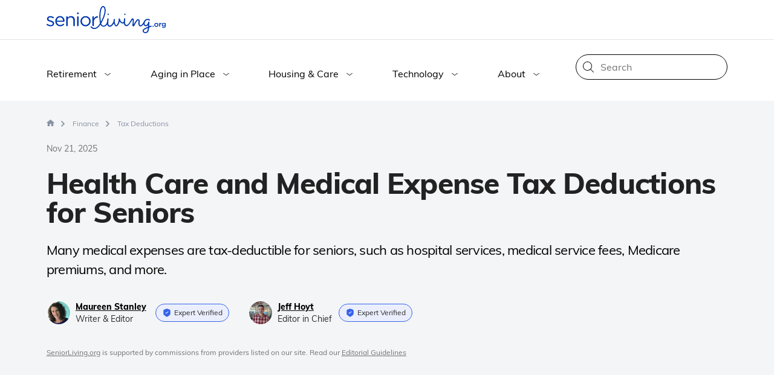

--- FILE ---
content_type: text/html; charset=UTF-8
request_url: https://www.seniorliving.org/finance/tax-deductions/
body_size: 34255
content:

  <style>
    header,
    footer {
      display: block !important;
    }
  </style>

<!DOCTYPE html>
<html
    class="no-js"
    lang="en-US"
>
            <head>
    <meta charset="utf-8">
    <meta http-equiv="x-ua-compatible" content="ie=edge">
    <meta name="viewport" content="width=device-width, initial-scale=1.0, shrink-to-fit=no, maximum-scale=1.0">
    <meta name="google-adsense-account" content="ca-pub-2160234549103583">
    <link rel="preconnect" href="https://www.seniorliving.org/app/themes/senior-living/dist/fonts/Muli-ExtraBold-New.woff" as="font" type="font/woff"
      crossorigin="anonymous"/>
<link rel="preconnect" href="https://www.seniorliving.org/app/themes/senior-living/dist/fonts/Muli-ExtraBold-New.woff2" as="font"
      type="font/woff2" crossorigin="anonymous"/>
<link rel="preconnect" href="https://www.seniorliving.org/app/themes/senior-living/dist/fonts/Muli-Regular-New.woff" as="font" type="font/woff"
      crossorigin="anonymous"/>
<link rel="preconnect" href="https://www.seniorliving.org/app/themes/senior-living/dist/fonts/Muli-Regular-New.woff2" as="font"
      type="font/woff2" crossorigin="anonymous"/>

<link rel="preconnect" href="//www.google-analytics.com" crossorigin>
<link rel="preconnect" href="//www.googletagmanager.com">
    <!-- monetizable dimensions -->
<script type="text/javascript">
    //wp-rocket-minification-exclude
    dataLayer = window.dataLayer || [];
    dataLayer.push(
        {
            "pageType": "pagetype-genericpage",
            "pageViewProductCategory": "Finance",
            "template": "layout-template-2023",
            "monetized": "false",
        }
    );

    // Set page-type and monetized for Partytown
    window.sl_pagetype= "pagetype-genericpage";
    window.sl_pagetype= "Finance";
    window.sl_monetized = "false";
</script>
    <meta name='robots' content='index, follow, max-image-preview:large, max-snippet:-1, max-video-preview:-1' />
	<style>img:is([sizes="auto" i], [sizes^="auto," i]) { contain-intrinsic-size: 3000px 1500px }</style>
	
	<!-- This site is optimized with the Yoast SEO plugin v26.6 - https://yoast.com/wordpress/plugins/seo/ -->
	<title>Common Health &amp; Medical Tax Deductions for Seniors in 2026</title>
<link data-rocket-prefetch href="https://c.lytics.io" rel="dns-prefetch">
<link data-rocket-prefetch href="https://www.googletagmanager.com" rel="dns-prefetch">
<link data-rocket-prefetch href="https://www.gstatic.com" rel="dns-prefetch">
<link data-rocket-prefetch href="https://connect.facebook.net" rel="dns-prefetch">
<link data-rocket-prefetch href="https://www.google.com" rel="dns-prefetch">
<link data-rocket-prefetch href="https://static.getclicky.com" rel="dns-prefetch">
<link data-rocket-prefetch href="https://d2xu3jvg5io30s.cloudfront.net" rel="dns-prefetch">
<link data-rocket-prefetch href="https://in.getclicky.com" rel="dns-prefetch"><link rel="preload" data-rocket-preload as="image" href="https://www.seniorliving.org/app/uploads/2017/05/Senior-Taxes-Medical-Expenses.png" imagesrcset="https://www.seniorliving.org/app/uploads/2017/05/Senior-Taxes-Medical-Expenses.png 685w, https://www.seniorliving.org/app/uploads/2017/05/Senior-Taxes-Medical-Expenses-296x300.png 296w" imagesizes="(max-width: 493px) 100vw, 493px" fetchpriority="high">
	<meta name="description" content="Seniors can deduct medical expenses if they itemize and exceed 7.5% of AGI; includes hospital services, Medicare premiums, dental costs, and more." />
	<link rel="canonical" href="https://www.seniorliving.org/finance/tax-deductions/" />
	<meta property="og:locale" content="en_US" />
	<meta property="og:type" content="article" />
	<meta property="og:title" content="Common Health &amp; Medical Tax Deductions for Seniors in 2026" />
	<meta property="og:description" content="Seniors can deduct medical expenses if they itemize and exceed 7.5% of AGI; includes hospital services, Medicare premiums, dental costs, and more." />
	<meta property="og:url" content="https://www.seniorliving.org/finance/tax-deductions/" />
	<meta property="og:site_name" content="SeniorLiving.org" />
	<meta property="article:publisher" content="https://www.facebook.com/SeniorLiving.org/" />
	<meta property="article:modified_time" content="2025-11-21T16:42:57+00:00" />
	<meta property="og:image" content="https://www.seniorliving.org/app/uploads/2017/05/Senior-Tax-Deductions.png" />
	<meta property="og:image:width" content="853" />
	<meta property="og:image:height" content="632" />
	<meta property="og:image:type" content="image/png" />
	<meta name="author" content="Maureen Stanley" />
	<meta name="twitter:card" content="summary_large_image" />
	<meta name="twitter:creator" content="@seniorlivingorg" />
	<meta name="twitter:site" content="@seniorlivingorg" />
	<script type="application/ld+json" class="yoast-schema-graph">{"@context":"https://schema.org","@graph":[{"@type":"Article","@id":"https://www.seniorliving.org/finance/tax-deductions/#article","isPartOf":{"@id":"https://www.seniorliving.org/finance/tax-deductions/"},"author":{"name":"Maureen Stanley","@id":"https://www.seniorliving.org/#/schema/person/3bc1c5a5796a749fa1c7e1d164cd22b1"},"headline":"Health Care and Medical Expense Tax Deductions for Seniors","datePublished":"2012-06-04T15:03:00+00:00","dateModified":"2025-11-21T16:42:57+00:00","mainEntityOfPage":{"@id":"https://www.seniorliving.org/finance/tax-deductions/"},"wordCount":9,"commentCount":0,"publisher":{"@id":"https://www.seniorliving.org/#organization"},"image":"https://www.seniorliving.org/app/uploads/2017/05/Senior-Tax-Deductions.png","thumbnailUrl":"https://www.seniorliving.org/app/uploads/2017/05/Senior-Tax-Deductions.png","keywords":["Finance","Planning"],"inLanguage":"en-US","potentialAction":[{"@type":"CommentAction","name":"Comment","target":["https://www.seniorliving.org/finance/tax-deductions/#respond"]}]},{"@type":"WebPage","@id":"https://www.seniorliving.org/finance/tax-deductions/","url":"https://www.seniorliving.org/finance/tax-deductions/","name":"Common Health & Medical Tax Deductions for Seniors in 2026","isPartOf":{"@id":"https://www.seniorliving.org/#website"},"primaryImageOfPage":{"@id":"https://www.seniorliving.org/finance/tax-deductions/#primaryimage"},"image":{"@id":"https://www.seniorliving.org/finance/tax-deductions/#primaryimage"},"thumbnailUrl":"https://www.seniorliving.org/app/uploads/2017/05/Senior-Tax-Deductions.png","datePublished":"2012-06-04T15:03:00+00:00","dateModified":"2025-11-21T16:42:57+00:00","description":"Seniors can deduct medical expenses if they itemize and exceed 7.5% of AGI; includes hospital services, Medicare premiums, dental costs, and more.","inLanguage":"en-US","potentialAction":[{"@type":"ReadAction","target":["https://www.seniorliving.org/finance/tax-deductions/"]}]},{"@type":"ImageObject","inLanguage":"en-US","@id":"https://www.seniorliving.org/finance/tax-deductions/#primaryimage","url":"https://www.seniorliving.org/app/uploads/2017/05/Senior-Tax-Deductions.png","contentUrl":"https://www.seniorliving.org/app/uploads/2017/05/Senior-Tax-Deductions.png","width":853,"height":632,"caption":"Senior Tax Deductions"},{"@type":"WebSite","@id":"https://www.seniorliving.org/#website","url":"https://www.seniorliving.org/","name":"SeniorLiving.org","description":"Get expert advice on all things senior living - from senior housing and safety, to money, health and care. We make aging easy for seniors and their loved ones.","publisher":{"@id":"https://www.seniorliving.org/#organization"},"potentialAction":[{"@type":"SearchAction","target":{"@type":"EntryPoint","urlTemplate":"https://www.seniorliving.org/?s={search_term_string}"},"query-input":{"@type":"PropertyValueSpecification","valueRequired":true,"valueName":"search_term_string"}}],"inLanguage":"en-US"},{"@type":"Organization","@id":"https://www.seniorliving.org/#organization","name":"SeniorLiving.org","url":"https://www.seniorliving.org/","logo":{"@type":"ImageObject","inLanguage":"en-US","@id":"https://www.seniorliving.org/#/schema/logo/image/","url":"https://www.seniorliving.org/app/uploads/2021/04/seniorliving-logo-min.png","contentUrl":"https://www.seniorliving.org/app/uploads/2021/04/seniorliving-logo-min.png","width":2201,"height":504,"caption":"SeniorLiving.org"},"image":{"@id":"https://www.seniorliving.org/#/schema/logo/image/"},"sameAs":["https://www.facebook.com/SeniorLiving.org/","https://x.com/seniorlivingorg","https://www.instagram.com/seniorlivingorg/","https://www.youtube.com/channel/UCIYQwu7wEpLyijISnF5Z6eA"]},{"@type":"Person","@id":"https://www.seniorliving.org/#/schema/person/bd3d79f783b792f51da5f31a4da7e344","name":"Maureen Stanley","image":{"@type":"ImageObject","inLanguage":"en-US","@id":"https://www.seniorliving.org/#/schema/person/image/","url":"https://www.seniorliving.org/app/uploads/2021/05/Maureen-Stanley.jpg","contentUrl":"https://www.seniorliving.org/app/uploads/2021/05/Maureen-Stanley.jpg","caption":"Maureen Stanley"},"url":"https://www.seniorliving.org/author/maureen-stanley/"}]}</script>
	<!-- / Yoast SEO plugin. -->


    <script>
        var s17 = "%2Ffinance%2Ftax-deductions%2F";
        var pageType = "layout-template-2023";
        var ajaxurl = "https://www.seniorliving.org/wp/wp-admin/admin-ajax.php";
    </script>
    <style id='wp-emoji-styles-inline-css' type='text/css'>

	img.wp-smiley, img.emoji {
		display: inline !important;
		border: none !important;
		box-shadow: none !important;
		height: 1em !important;
		width: 1em !important;
		margin: 0 0.07em !important;
		vertical-align: -0.1em !important;
		background: none !important;
		padding: 0 !important;
	}
</style>
<style id='classic-theme-styles-inline-css' type='text/css'>
/*! This file is auto-generated */
.wp-block-button__link{color:#fff;background-color:#32373c;border-radius:9999px;box-shadow:none;text-decoration:none;padding:calc(.667em + 2px) calc(1.333em + 2px);font-size:1.125em}.wp-block-file__button{background:#32373c;color:#fff;text-decoration:none}
</style>
<style id='safe-svg-svg-icon-style-inline-css' type='text/css'>
.safe-svg-cover{text-align:center}.safe-svg-cover .safe-svg-inside{display:inline-block;max-width:100%}.safe-svg-cover svg{fill:currentColor;height:100%;max-height:100%;max-width:100%;width:100%}

</style>
<style id='elasticpress-related-posts-style-inline-css' type='text/css'>
.editor-styles-wrapper .wp-block-elasticpress-related-posts ul,.wp-block-elasticpress-related-posts ul{list-style-type:none;padding:0}.editor-styles-wrapper .wp-block-elasticpress-related-posts ul li a>div{display:inline}

</style>
<style id='global-styles-inline-css' type='text/css'>
:root{--wp--preset--aspect-ratio--square: 1;--wp--preset--aspect-ratio--4-3: 4/3;--wp--preset--aspect-ratio--3-4: 3/4;--wp--preset--aspect-ratio--3-2: 3/2;--wp--preset--aspect-ratio--2-3: 2/3;--wp--preset--aspect-ratio--16-9: 16/9;--wp--preset--aspect-ratio--9-16: 9/16;--wp--preset--color--black: #000000;--wp--preset--color--cyan-bluish-gray: #abb8c3;--wp--preset--color--white: #ffffff;--wp--preset--color--pale-pink: #f78da7;--wp--preset--color--vivid-red: #cf2e2e;--wp--preset--color--luminous-vivid-orange: #ff6900;--wp--preset--color--luminous-vivid-amber: #fcb900;--wp--preset--color--light-green-cyan: #7bdcb5;--wp--preset--color--vivid-green-cyan: #00d084;--wp--preset--color--pale-cyan-blue: #8ed1fc;--wp--preset--color--vivid-cyan-blue: #0693e3;--wp--preset--color--vivid-purple: #9b51e0;--wp--preset--gradient--vivid-cyan-blue-to-vivid-purple: linear-gradient(135deg,rgba(6,147,227,1) 0%,rgb(155,81,224) 100%);--wp--preset--gradient--light-green-cyan-to-vivid-green-cyan: linear-gradient(135deg,rgb(122,220,180) 0%,rgb(0,208,130) 100%);--wp--preset--gradient--luminous-vivid-amber-to-luminous-vivid-orange: linear-gradient(135deg,rgba(252,185,0,1) 0%,rgba(255,105,0,1) 100%);--wp--preset--gradient--luminous-vivid-orange-to-vivid-red: linear-gradient(135deg,rgba(255,105,0,1) 0%,rgb(207,46,46) 100%);--wp--preset--gradient--very-light-gray-to-cyan-bluish-gray: linear-gradient(135deg,rgb(238,238,238) 0%,rgb(169,184,195) 100%);--wp--preset--gradient--cool-to-warm-spectrum: linear-gradient(135deg,rgb(74,234,220) 0%,rgb(151,120,209) 20%,rgb(207,42,186) 40%,rgb(238,44,130) 60%,rgb(251,105,98) 80%,rgb(254,248,76) 100%);--wp--preset--gradient--blush-light-purple: linear-gradient(135deg,rgb(255,206,236) 0%,rgb(152,150,240) 100%);--wp--preset--gradient--blush-bordeaux: linear-gradient(135deg,rgb(254,205,165) 0%,rgb(254,45,45) 50%,rgb(107,0,62) 100%);--wp--preset--gradient--luminous-dusk: linear-gradient(135deg,rgb(255,203,112) 0%,rgb(199,81,192) 50%,rgb(65,88,208) 100%);--wp--preset--gradient--pale-ocean: linear-gradient(135deg,rgb(255,245,203) 0%,rgb(182,227,212) 50%,rgb(51,167,181) 100%);--wp--preset--gradient--electric-grass: linear-gradient(135deg,rgb(202,248,128) 0%,rgb(113,206,126) 100%);--wp--preset--gradient--midnight: linear-gradient(135deg,rgb(2,3,129) 0%,rgb(40,116,252) 100%);--wp--preset--font-size--small: 13px;--wp--preset--font-size--medium: 20px;--wp--preset--font-size--large: 36px;--wp--preset--font-size--x-large: 42px;--wp--preset--spacing--20: 0.44rem;--wp--preset--spacing--30: 0.67rem;--wp--preset--spacing--40: 1rem;--wp--preset--spacing--50: 1.5rem;--wp--preset--spacing--60: 2.25rem;--wp--preset--spacing--70: 3.38rem;--wp--preset--spacing--80: 5.06rem;--wp--preset--shadow--natural: 6px 6px 9px rgba(0, 0, 0, 0.2);--wp--preset--shadow--deep: 12px 12px 50px rgba(0, 0, 0, 0.4);--wp--preset--shadow--sharp: 6px 6px 0px rgba(0, 0, 0, 0.2);--wp--preset--shadow--outlined: 6px 6px 0px -3px rgba(255, 255, 255, 1), 6px 6px rgba(0, 0, 0, 1);--wp--preset--shadow--crisp: 6px 6px 0px rgba(0, 0, 0, 1);}:where(.is-layout-flex){gap: 0.5em;}:where(.is-layout-grid){gap: 0.5em;}body .is-layout-flex{display: flex;}.is-layout-flex{flex-wrap: wrap;align-items: center;}.is-layout-flex > :is(*, div){margin: 0;}body .is-layout-grid{display: grid;}.is-layout-grid > :is(*, div){margin: 0;}:where(.wp-block-columns.is-layout-flex){gap: 2em;}:where(.wp-block-columns.is-layout-grid){gap: 2em;}:where(.wp-block-post-template.is-layout-flex){gap: 1.25em;}:where(.wp-block-post-template.is-layout-grid){gap: 1.25em;}.has-black-color{color: var(--wp--preset--color--black) !important;}.has-cyan-bluish-gray-color{color: var(--wp--preset--color--cyan-bluish-gray) !important;}.has-white-color{color: var(--wp--preset--color--white) !important;}.has-pale-pink-color{color: var(--wp--preset--color--pale-pink) !important;}.has-vivid-red-color{color: var(--wp--preset--color--vivid-red) !important;}.has-luminous-vivid-orange-color{color: var(--wp--preset--color--luminous-vivid-orange) !important;}.has-luminous-vivid-amber-color{color: var(--wp--preset--color--luminous-vivid-amber) !important;}.has-light-green-cyan-color{color: var(--wp--preset--color--light-green-cyan) !important;}.has-vivid-green-cyan-color{color: var(--wp--preset--color--vivid-green-cyan) !important;}.has-pale-cyan-blue-color{color: var(--wp--preset--color--pale-cyan-blue) !important;}.has-vivid-cyan-blue-color{color: var(--wp--preset--color--vivid-cyan-blue) !important;}.has-vivid-purple-color{color: var(--wp--preset--color--vivid-purple) !important;}.has-black-background-color{background-color: var(--wp--preset--color--black) !important;}.has-cyan-bluish-gray-background-color{background-color: var(--wp--preset--color--cyan-bluish-gray) !important;}.has-white-background-color{background-color: var(--wp--preset--color--white) !important;}.has-pale-pink-background-color{background-color: var(--wp--preset--color--pale-pink) !important;}.has-vivid-red-background-color{background-color: var(--wp--preset--color--vivid-red) !important;}.has-luminous-vivid-orange-background-color{background-color: var(--wp--preset--color--luminous-vivid-orange) !important;}.has-luminous-vivid-amber-background-color{background-color: var(--wp--preset--color--luminous-vivid-amber) !important;}.has-light-green-cyan-background-color{background-color: var(--wp--preset--color--light-green-cyan) !important;}.has-vivid-green-cyan-background-color{background-color: var(--wp--preset--color--vivid-green-cyan) !important;}.has-pale-cyan-blue-background-color{background-color: var(--wp--preset--color--pale-cyan-blue) !important;}.has-vivid-cyan-blue-background-color{background-color: var(--wp--preset--color--vivid-cyan-blue) !important;}.has-vivid-purple-background-color{background-color: var(--wp--preset--color--vivid-purple) !important;}.has-black-border-color{border-color: var(--wp--preset--color--black) !important;}.has-cyan-bluish-gray-border-color{border-color: var(--wp--preset--color--cyan-bluish-gray) !important;}.has-white-border-color{border-color: var(--wp--preset--color--white) !important;}.has-pale-pink-border-color{border-color: var(--wp--preset--color--pale-pink) !important;}.has-vivid-red-border-color{border-color: var(--wp--preset--color--vivid-red) !important;}.has-luminous-vivid-orange-border-color{border-color: var(--wp--preset--color--luminous-vivid-orange) !important;}.has-luminous-vivid-amber-border-color{border-color: var(--wp--preset--color--luminous-vivid-amber) !important;}.has-light-green-cyan-border-color{border-color: var(--wp--preset--color--light-green-cyan) !important;}.has-vivid-green-cyan-border-color{border-color: var(--wp--preset--color--vivid-green-cyan) !important;}.has-pale-cyan-blue-border-color{border-color: var(--wp--preset--color--pale-cyan-blue) !important;}.has-vivid-cyan-blue-border-color{border-color: var(--wp--preset--color--vivid-cyan-blue) !important;}.has-vivid-purple-border-color{border-color: var(--wp--preset--color--vivid-purple) !important;}.has-vivid-cyan-blue-to-vivid-purple-gradient-background{background: var(--wp--preset--gradient--vivid-cyan-blue-to-vivid-purple) !important;}.has-light-green-cyan-to-vivid-green-cyan-gradient-background{background: var(--wp--preset--gradient--light-green-cyan-to-vivid-green-cyan) !important;}.has-luminous-vivid-amber-to-luminous-vivid-orange-gradient-background{background: var(--wp--preset--gradient--luminous-vivid-amber-to-luminous-vivid-orange) !important;}.has-luminous-vivid-orange-to-vivid-red-gradient-background{background: var(--wp--preset--gradient--luminous-vivid-orange-to-vivid-red) !important;}.has-very-light-gray-to-cyan-bluish-gray-gradient-background{background: var(--wp--preset--gradient--very-light-gray-to-cyan-bluish-gray) !important;}.has-cool-to-warm-spectrum-gradient-background{background: var(--wp--preset--gradient--cool-to-warm-spectrum) !important;}.has-blush-light-purple-gradient-background{background: var(--wp--preset--gradient--blush-light-purple) !important;}.has-blush-bordeaux-gradient-background{background: var(--wp--preset--gradient--blush-bordeaux) !important;}.has-luminous-dusk-gradient-background{background: var(--wp--preset--gradient--luminous-dusk) !important;}.has-pale-ocean-gradient-background{background: var(--wp--preset--gradient--pale-ocean) !important;}.has-electric-grass-gradient-background{background: var(--wp--preset--gradient--electric-grass) !important;}.has-midnight-gradient-background{background: var(--wp--preset--gradient--midnight) !important;}.has-small-font-size{font-size: var(--wp--preset--font-size--small) !important;}.has-medium-font-size{font-size: var(--wp--preset--font-size--medium) !important;}.has-large-font-size{font-size: var(--wp--preset--font-size--large) !important;}.has-x-large-font-size{font-size: var(--wp--preset--font-size--x-large) !important;}
:where(.wp-block-post-template.is-layout-flex){gap: 1.25em;}:where(.wp-block-post-template.is-layout-grid){gap: 1.25em;}
:where(.wp-block-columns.is-layout-flex){gap: 2em;}:where(.wp-block-columns.is-layout-grid){gap: 2em;}
:root :where(.wp-block-pullquote){font-size: 1.5em;line-height: 1.6;}
</style>
<link data-minify="1" rel='stylesheet' id='ep_general_styles-css' href='https://www.seniorliving.org/app/cache/min/1/app/plugins/elasticpress/dist/css/general-styles.css?ver=1769818443' type='text/css' media='all' />
<link data-minify="1" rel='stylesheet' id='layout-template-2023-css-css' href='https://www.seniorliving.org/app/cache/min/1/app/themes/senior-living/dist/layout-template-2023.7e330619ec6be907eee4.css?ver=1769818444' type='text/css' media='all' />
<style id='rocket-lazyload-inline-css' type='text/css'>
.rll-youtube-player{position:relative;padding-bottom:56.23%;height:0;overflow:hidden;max-width:100%;}.rll-youtube-player:focus-within{outline: 2px solid currentColor;outline-offset: 5px;}.rll-youtube-player iframe{position:absolute;top:0;left:0;width:100%;height:100%;z-index:100;background:0 0}.rll-youtube-player img{bottom:0;display:block;left:0;margin:auto;max-width:100%;width:100%;position:absolute;right:0;top:0;border:none;height:auto;-webkit-transition:.4s all;-moz-transition:.4s all;transition:.4s all}.rll-youtube-player img:hover{-webkit-filter:brightness(75%)}.rll-youtube-player .play{height:100%;width:100%;left:0;top:0;position:absolute;background:url(https://www.seniorliving.org/app/plugins/rocket-lazy-load/assets/img/youtube.png) no-repeat center;background-color: transparent !important;cursor:pointer;border:none;}
</style>
<script type="text/javascript" id="jquery-core-js-extra">
/* <![CDATA[ */
var experiment_settings = {"experiments":[],"experiment":[]};
/* ]]> */
</script>
<script type="text/javascript" defer="defer" src="https://www.seniorliving.org/wp/wp-includes/js/jquery/jquery.min.js" id="jquery-core-js"></script>
<link rel="https://api.w.org/" href="https://www.seniorliving.org/wp-json/" /><link rel="alternate" title="JSON" type="application/json" href="https://www.seniorliving.org/wp-json/wp/v2/posts/162330" /><link rel="EditURI" type="application/rsd+xml" title="RSD" href="https://www.seniorliving.org/wp/xmlrpc.php?rsd" />
<meta name="generator" content="WordPress 6.8.3" />
<link rel='shortlink' href='https://www.seniorliving.org/?p=162330' />
<link rel="alternate" title="oEmbed (JSON)" type="application/json+oembed" href="https://www.seniorliving.org/wp-json/oembed/1.0/embed?url=https%3A%2F%2Fwww.seniorliving.org%2Ffinance%2Ftax-deductions%2F" />
<link rel="alternate" title="oEmbed (XML)" type="text/xml+oembed" href="https://www.seniorliving.org/wp-json/oembed/1.0/embed?url=https%3A%2F%2Fwww.seniorliving.org%2Ffinance%2Ftax-deductions%2F&#038;format=xml" />
<style type="text/css">.recentcomments a{display:inline !important;padding:0 !important;margin:0 !important;}</style><link rel="icon" href="https://www.seniorliving.org/app/uploads/2019/03/cropped-favicon-1-1-32x32.png" sizes="32x32" />
<link rel="icon" href="https://www.seniorliving.org/app/uploads/2019/03/cropped-favicon-1-1-192x192.png" sizes="192x192" />
<link rel="apple-touch-icon" href="https://www.seniorliving.org/app/uploads/2019/03/cropped-favicon-1-1-180x180.png" />
<meta name="msapplication-TileImage" content="https://www.seniorliving.org/app/uploads/2019/03/cropped-favicon-1-1-270x270.png" />
		<style type="text/css" id="wp-custom-css">
			.depletion-calculator-results-table {
		  overflow-x: hidden;
	    overflow-y: auto;
}		</style>
		<noscript><style id="rocket-lazyload-nojs-css">.rll-youtube-player, [data-lazy-src]{display:none !important;}</style></noscript>
    <!-- siteRunOnUserInteraction -->
<script type="text/javascript">
    //wp-rocket-minification-exclude
    const USER_INTERACTION_EVENTS = [
        'scroll', 'click', 'keydown', 'mousemove', 'touchstart',
    ];
    function siteRunOnUserInteraction(callback) {
        // must save this here or we won't be able to remove events after callback is fired
        const enhancedCallback = () => {
            callback();
            USER_INTERACTION_EVENTS.forEach((uiEvent) => {
                window.removeEventListener(uiEvent, enhancedCallback);
            });
        }
        USER_INTERACTION_EVENTS.forEach((uiEvent) => {
            window.addEventListener(uiEvent, enhancedCallback);
        });
    }
</script>
    
<meta name="p:domain_verify" content="8ff30a3a9850bea5965c42764879d849"/>
<link rel="profile" href="https://gmpg.org/xfn/11" />
<link rel="pingback" href="https://www.seniorliving.org/wp/xmlrpc.php" />
<!-- Google Tag Manager -->
<script>
    //wp-rocket-minification-exclude
    (function (w, d, s, l, i) {
        w[l] = w[l] || [];
        w[l].push({
            'gtm.start':
                new Date().getTime(), event: 'gtm.js'
        });
        var f = d.getElementsByTagName(s)[0],
            j = d.createElement(s), dl = l != 'dataLayer' ? '&l=' + l : '';
        j.defer = true;
        j.src =
            'https://www.googletagmanager.com/gtm.js?id=' + i + dl;
        f.parentNode.insertBefore(j, f);
    })(window, document, 'script', 'dataLayer', 'GTM-KQK7RKX');</script>
<!-- End Google Tag Manager -->
<script>
    //wp-rocket-minification-exclude
    window.dataLayer = window.dataLayer || [];
</script>
<script>
    //wp-rocket-minification-exclude
    function pushUserInteractionEvent() {
        dataLayer = window.dataLayer || [];
        dataLayer.push({
            'event': 'user-interaction-event',
        });
    }

    if (typeof siteRunOnUserInteraction !== 'undefined') {
        siteRunOnUserInteraction(pushUserInteractionEvent);
    }
</script>
    <!-- Meta Pixel Code -->
<script>
    (function() {
        if (!navigator?.globalPrivacyControl) {
            !function(f,b,e,v,n,t,s)
            {if(f.fbq)return;n=f.fbq=function(){n.callMethod?
            n.callMethod.apply(n,arguments):n.queue.push(arguments)};
            if(!f._fbq)f._fbq=n;n.push=n;n.loaded=!0;n.version='2.0';
            n.queue=[];t=b.createElement(e);t.async=!0;
            t.src=v;s=b.getElementsByTagName(e)[0];
            s.parentNode.insertBefore(t,s)}(window, document,'script',
            'https://connect.facebook.net/en_US/fbevents.js');
            fbq('init', '993471145221708');
            fbq('track', 'PageView');
        } else {
            console.warn("GPC is enabled. Facebook Pixel tracking is disabled.");
        }
    })();
</script>
<noscript>
    <img height="1" width="1" style="display:none" src="https://www.facebook.com/tr?id=993471145221708&ev=PageView&noscript=1"/>
</noscript>
<!-- End Meta Pixel Code --><style id="rocket-lazyrender-inline-css">[data-wpr-lazyrender] {content-visibility: auto;}</style><meta name="generator" content="WP Rocket 3.20.3" data-wpr-features="wpr_minify_js wpr_preconnect_external_domains wpr_automatic_lazy_rendering wpr_oci wpr_minify_css wpr_desktop" /></head>

        <body class="wp-singular post-template post-template-page_templates post-template-layout-template-2023 post-template-page_templateslayout-template-2023-php single single-post postid-162330 single-format-standard wp-theme-senior-living investing planning-type">
        <!-- Google Tag Manager (noscript) -->
<noscript>
    <iframe src="https://www.googletagmanager.com/ns.html?id=GTM-KQK7RKX"
            height="0" width="0" style="display:none;visibility:hidden"></iframe>
</noscript>
<!-- End Google Tag Manager (noscript) -->

                    <header >
    <nav id="primary_navigation" class="primary_navigation">
        <div class="upper-nav flex-wrapper">
            <div  class="flex-grid">
                <div class="brand logo">
    <a href="https://www.seniorliving.org" aria-label="Seniorliving.org">
                    <svg xmlns="http://www.w3.org/2000/svg" viewBox="0 0 190 43.45" fill="#0037ae"><path d="M7 23.16c-2.1-.64-4-1.22-4-2.7v-.06c0-1.31 1.18-2.28 3-2.28a8.63 8.63 0 0 1 4.11 1.21 1 1 0 0 0 .51.12 1 1 0 0 0 1-1 1.14 1.14 0 0 0-.57-1 10.94 10.94 0 0 0-5-1.34c-3.1 0-5.35 1.8-5.35 4.5v.06c0 2.89 2.73 3.73 5.19 4.43 2.07.58 3.92 1.19 3.92 2.77V28c0 1.52-1.37 2.49-3.25 2.49a8.85 8.85 0 0 1-5-1.67A1 1 0 0 0 1 28.6a1 1 0 0 0-1 1 1 1 0 0 0 .43.85 10.79 10.79 0 0 0 6 2c3.13 0 5.59-1.73 5.59-4.7v-.06c.04-2.86-2.57-3.8-5.02-4.53zm21.74.84c0-4.16-2.65-8-7.3-8-4.34 0-7.53 3.65-7.53 8.17v.07a7.81 7.81 0 0 0 7.84 8.17 8 8 0 0 0 5.92-2.37 1 1 0 0 0 .37-.76 1 1 0 0 0-1-1 1.06 1.06 0 0 0-.67.27 6.42 6.42 0 0 1-4.52 1.82 5.48 5.48 0 0 1-5.53-5.32h11.32a1.09 1.09 0 0 0 1.1-1.05zm-12.46-.6c.31-3.06 2.37-5.34 5.1-5.34 3.13 0 4.77 2.49 5 5.34zm22.78-7.32a5.94 5.94 0 0 0-5.37 3.07v-1.7a1.17 1.17 0 1 0-2.34 0v13.64a1.16 1.16 0 0 0 1.18 1.18 1.14 1.14 0 0 0 1.16-1.18v-8a4.61 4.61 0 0 1 4.7-4.92c2.77 0 4.35 1.82 4.35 4.74v8.14a1.17 1.17 0 1 0 2.33 0v-8.68c0-3.74-2.21-6.29-6.01-6.29zm10.85.19a1.18 1.18 0 0 0-1.16 1.18v13.64a1.17 1.17 0 0 0 1.19 1.18 1.14 1.14 0 0 0 1.15-1.18V17.45a1.16 1.16 0 0 0-1.18-1.18zm0-6a1.27 1.27 0 0 0-1.37 1.25v.39a1.39 1.39 0 0 0 2.76 0v-.41a1.28 1.28 0 0 0-1.39-1.25zm12.33 5.81a8.13 8.13 0 0 0-8.2 8.2v.07a8 8 0 0 0 8.14 8.14 8.16 8.16 0 0 0 8.23-8.21v-.06a8.07 8.07 0 0 0-8.17-8.14zM68 24.35a5.79 5.79 0 0 1-5.77 6 5.89 5.89 0 0 1-5.8-6.11v-.06a5.79 5.79 0 0 1 5.74-6.07A5.94 5.94 0 0 1 68 24.28zm12.86-8.14c-2 0-4.25 1.57-5.41 4.19v-2.95a1.16 1.16 0 0 0-1.18-1.18 1.18 1.18 0 0 0-1.16 1.18v13.64a1.17 1.17 0 1 0 2.34 0v-5.35c0-4.52 2.49-6.8 5.53-7.16a1.17 1.17 0 0 0 1-1.19 1.12 1.12 0 0 0-1.12-1.18zm52.76 8.07.49-1.08c-.11.34-.32.69-.49 1.08z"/><path d="M167.54 32.24a.72.72 0 0 0-.29-.61 1.35 1.35 0 0 0-1.1-.07 13.9 13.9 0 0 0-2.41.8l.15-5.9c0-.59-.07-1.33-.63-1.5a.93.93 0 0 0-1 .42 2.81 2.81 0 0 0-.39 1.08 5.39 5.39 0 0 1-2.07 3.69 2.36 2.36 0 0 1-2.17.23c-1.2-.53-1.38-1.86-1.24-3a6.16 6.16 0 0 1 2.11-4.12 4.08 4.08 0 0 1 4.45-.5c.47.27 1 .67 1.49.47a1 1 0 0 0 .38-1.28 2.13 2.13 0 0 0-1.12-.95 6.25 6.25 0 0 0-6.55 1.07c-2.43 2.19-2.9 6.11-5.58 8-.83.58-2.09.87-2.78.12a2 2 0 0 1-.43-.83 8 8 0 0 1 0-3.19 6.68 6.68 0 0 0-.26-3.81 2.51 2.51 0 0 0-1.52-1.36c-1.42-.42-2.56.7-3.4 1.76a35.22 35.22 0 0 0-4.4 7.17 54.63 54.63 0 0 0 .47-7.23c0-1.25-.39-2.8-1.67-3a1.94 1.94 0 0 0-1.52.46 7.13 7.13 0 0 0-1.62 2.39l-1.51 2.64c-1.11 1.79-3.9 6.46-6.53 4.71a2.6 2.6 0 0 1-.8-.88 6.55 6.55 0 0 1-.49-3.78c0-.77.09-1.45.15-2.1l.14-1.72c0-.51.06-.77.06-.87a1 1 0 0 0-.25-.67.89.89 0 0 0-.73-.3 1 1 0 0 0-.62.27 1.07 1.07 0 0 0-.32.62l-.36 4.16-.06.12a.86.86 0 0 1-.12.25 2.23 2.23 0 0 1-.32.45 2.08 2.08 0 0 1-.55.44 1.65 1.65 0 0 1-.79.19 2.68 2.68 0 0 1-1.49-.43 4.78 4.78 0 0 1-1.13-1.07 6.87 6.87 0 0 1-.84-1.38 12.49 12.49 0 0 1-.58-1.38 9.3 9.3 0 0 1-.32-1 2.16 2.16 0 0 0-.1-.38.86.86 0 0 0-.32-.53.91.91 0 0 0-.57-.19.87.87 0 0 0-.66.27 1 1 0 0 0-.25.69v.93a11.83 11.83 0 0 1-.23 2.31 14.24 14.24 0 0 1-.6 2.16 17.4 17.4 0 0 1-.81 1.88 15.6 15.6 0 0 1-.87 1.49 5.77 5.77 0 0 1-.79 1c-.25.24-.43.36-.56.36s-.44-.16-.73-.49a5.41 5.41 0 0 1-.85-1.36 10.93 10.93 0 0 1-1-4.3 8.94 8.94 0 0 1 .38-2.72 1 1 0 0 0-.24-1.21.93.93 0 0 0-1.09 0 1.64 1.64 0 0 0-.42.72 8.29 8.29 0 0 0-.43 2.88v.38l-1.51 2.69a18 18 0 0 1-1.52 2.07 7.5 7.5 0 0 1-1.46 1.32 2.4 2.4 0 0 1-1.35.47 2.55 2.55 0 0 1-.84-.14 2 2 0 0 1-.81-.56 3.11 3.11 0 0 1-.63-1.18 6.63 6.63 0 0 1-.25-2l.06-2.05.14-2.1.15-1.72q.06-.72.06-.87a1 1 0 0 0-.26-.67.9.9 0 0 0-.72-.3 1 1 0 0 0-.63.27 1.13 1.13 0 0 0-.32.62l-.36 4.15a12.48 12.48 0 0 1-.82 2.82A6.49 6.49 0 0 1 92.42 31a3.67 3.67 0 0 1-4.76-1.79 7.76 7.76 0 0 1-.57-1.4l1.25-2.25.54-1A45.45 45.45 0 0 0 93.69 12 20 20 0 0 0 94 4.36a6.31 6.31 0 0 0-1.28-3.06A3.43 3.43 0 0 0 89.24.11a4 4 0 0 0-2 1.56 13 13 0 0 0-2 4.9 44.63 44.63 0 0 0-1 12.05l.52 6a29.07 29.07 0 0 0 .47 2.9c-2 3.32-4.51 6.71-8 7.39a5.67 5.67 0 0 1-5.55-2.17.88.88 0 0 0-1.21-.19.86.86 0 0 0-.18 1.21 7.39 7.39 0 0 0 5.92 3 7 7 0 0 0 1.36-.13c3.67-.72 6.32-3.76 8.37-7 0 .11.1.22.16.33a5.4 5.4 0 0 0 6.9 2.62 7.61 7.61 0 0 0 3.72-3.26c0 .1 0 .19.07.29a5.32 5.32 0 0 0 .85 1.83 4.49 4.49 0 0 0 1.4 1.24 4 4 0 0 0 1.92.46 3.78 3.78 0 0 0 1.68-.41 7 7 0 0 0 1.57-1.08 11.79 11.79 0 0 0 1.41-1.49 22.85 22.85 0 0 0 1.22-1.67c.18-.27.34-.53.5-.8a11.12 11.12 0 0 0 1.11 2.55 7 7 0 0 0 1.48 1.76 2.27 2.27 0 0 0 1.38.62 2.54 2.54 0 0 0 1.31-.67 8.38 8.38 0 0 0 1.53-1.7 17.41 17.41 0 0 0 1.42-2.53 14.73 14.73 0 0 0 1-3.13 8.74 8.74 0 0 0 .82 1.19 7 7 0 0 0 1.06 1 5.71 5.71 0 0 0 1.31.77 4 4 0 0 0 1.56.3 3.38 3.38 0 0 0 1.3-.25 2.55 2.55 0 0 1 .35-.14c.13.28.2.59.31.88a5.68 5.68 0 0 0 2.32 3.31 4 4 0 0 0 1.93.46 3.81 3.81 0 0 0 1.68-.41c1.67-.83 2.71-2.36 3.79-3.83.82-1.11 1.58-2.25 2.3-3.43a23.56 23.56 0 0 1 1.52-2.22.69.69 0 0 1 .19-.19.27.27 0 0 1 .26 0 .38.38 0 0 1 .12.29 27 27 0 0 1-.41 7 5.67 5.67 0 0 0-.08 1.68 1.55 1.55 0 0 0 2.8.87 6 6 0 0 0 1-1.75 30.39 30.39 0 0 1 4.15-6.69c.37-.44 1-.91 1.45-.56a1.09 1.09 0 0 1 .32.8c.12 1.53-.24 3.06-.22 4.59a4.37 4.37 0 0 0 1.93 3.93 3.81 3.81 0 0 0 3.62-.31 11.41 11.41 0 0 0 2.72-2.61 3.87 3.87 0 0 0 7.14 1.17v2.14a1.1 1.1 0 0 1-.11.6 1 1 0 0 1-.58.35 27.91 27.91 0 0 0-5 2.33c-1.51.9-3.07 2.15-2.94 4a3.5 3.5 0 0 0 1.17 2.27 5.2 5.2 0 0 0 7.65-.98 10.22 10.22 0 0 0 1.35-5 3 3 0 0 1 .74-2.07 2.86 2.86 0 0 1 1.57-.49 2.8 2.8 0 0 0 1.55-.52 1.13 1.13 0 0 0 .33-.83zm-80.71-7.52c-.08.15-.17.3-.25.46 0-.25-.07-.5-.1-.75-.26-2.12-.43-4-.5-5.88A43 43 0 0 1 86.89 7a11.62 11.62 0 0 1 1.73-4.26 2.26 2.26 0 0 1 1.11-.92 1.13 1.13 0 0 1 .32-.05 1.9 1.9 0 0 1 1.37.7 4.54 4.54 0 0 1 .89 2.24 18.11 18.11 0 0 1-.31 7 43.76 43.76 0 0 1-4.63 12.11q-.27.39-.54.9zm74.61 12.52a6.8 6.8 0 0 1-1.06 3.06 3.44 3.44 0 0 1-4.48.88A1.77 1.77 0 0 1 155 40a1.58 1.58 0 0 1 .29-1.27 3.86 3.86 0 0 1 1-1 9.32 9.32 0 0 1 .9-.56 31 31 0 0 1 3.24-1.53l.24-.09.91-.4c.04.73-.04 1.41-.14 2.09zM126 13.31a1 1 0 0 1-.33.75 1.05 1.05 0 0 1-.76.32 1.08 1.08 0 0 1-1.06-1.07 1.11 1.11 0 0 1 .3-.77 1.06 1.06 0 0 1 1.53 0 1 1 0 0 1 .32.77zm-26.59 0a1 1 0 0 1-.33.75 1.07 1.07 0 0 1-.76.32 1 1 0 0 1-.76-.32 1 1 0 0 1-.31-.75 1.08 1.08 0 0 1 .31-.77 1 1 0 0 1 1.52 0 1 1 0 0 1 .33.77zM175.08 27a3.12 3.12 0 0 0-3.18 3.11 3.09 3.09 0 0 0 3.16 3.09 3.13 3.13 0 0 0 3.2-3.11 3.09 3.09 0 0 0-3.18-3.09zm1.81 3.13a1.79 1.79 0 0 1-1.81 1.87 1.83 1.83 0 0 1-1.81-1.91 1.78 1.78 0 0 1 1.79-1.89 1.84 1.84 0 0 1 1.83 1.91zm5.63-3.13a1.92 1.92 0 0 0-1.52 1.34v-.61a.69.69 0 0 0-.69-.69.67.67 0 0 0-.67.69v4.72a.67.67 0 0 0 .67.68.68.68 0 0 0 .69-.68v-1.76c0-1.41.67-2.16 1.64-2.32a.64.64 0 0 0 .54-.66.63.63 0 0 0-.66-.71zm6.79 0a.68.68 0 0 0-.67.68V28a2.6 2.6 0 0 0-2.09-1 2.68 2.68 0 0 0-2.71 2.8 2.68 2.68 0 0 0 2.71 2.79 2.46 2.46 0 0 0 2.09-1.1V32a1.66 1.66 0 0 1-1.88 1.83 3.61 3.61 0 0 1-1.83-.47.54.54 0 0 0-.25-.06.58.58 0 0 0-.57.57.55.55 0 0 0 .38.54 5.15 5.15 0 0 0 2.3.53 3.39 3.39 0 0 0 2.46-.8 3.08 3.08 0 0 0 .75-2.25v-4.16a.69.69 0 0 0-.69-.73zm-.65 2.76a1.66 1.66 0 0 1-1.75 1.63 1.62 1.62 0 0 1-1.7-1.63 1.61 1.61 0 0 1 1.7-1.64 1.67 1.67 0 0 1 1.75 1.64zm-17.84 2.6a.87.87 0 0 1-.84.89h-.2a.87.87 0 0 1-.84-.89.86.86 0 0 1 .84-.88h.2a.86.86 0 0 1 .84.88zm-38.21-2.16z"/></svg>
            </a>
</div>
                            </div>
        </div>
                <a href="#" class="menu-button">
            <span class="hamburger">
                <span></span>
                <span></span>
                <span></span>
            </span>
            <span>Menu</span>
        </a>
        <div class="lower-nav flex-wrapper">
            <div  class="flex-grid">
                <div class="nav-items">
                        <ul class="nav main-menu">
            <li class="menu-item menu-item-type-custom menu-item-object-custom menu-item-has-children menu-item-221755 top-level">
            <span class="label parent">Retirement</span>
            <a href="#" class="open-sub-menu" aria-label="Open Sub-menu"></a>
                <ul class="nav sub-menu">
                    <li class="menu-item menu-item-type-custom menu-item-object-custom menu-item-has-children menu-item-235066 column">
                                    <span class="has-submenu column-title">Finance</span>
                                    <ul class="nav sub-menu">
                    <li class="menu-item menu-item-type-custom menu-item-object-custom menu-item-235105 column">
                                    <a
                        target="_self"
                        href="/finance/"
                        
                    >Senior Finance Guide</a>
                                            </li>
                    <li class="menu-item menu-item-type-custom menu-item-object-custom menu-item-235107 column">
                                    <a
                        target="_self"
                        href="/finance/social-security/"
                        
                    >Social Security Guide</a>
                                            </li>
                    <li class="menu-item menu-item-type-custom menu-item-object-custom menu-item-221762 column">
                                    <a
                        target="_self"
                        href="/law/"
                        
                    >Estate Planning</a>
                                            </li>
                    <li class="menu-item menu-item-type-custom menu-item-object-custom menu-item-221760 column">
                                    <a
                        target="_self"
                        href="/finance/social-security/calculator/"
                        
                    >Social Security Calculator</a>
                                            </li>
                    <li class="menu-item menu-item-type-custom menu-item-object-custom menu-item-221778 column">
                                    <a
                        target="_self"
                        href="/finance/senior-discounts/"
                        
                    >Senior Discounts</a>
                                            </li>
            </ul>
            </li>
                    <li class="menu-item menu-item-type-custom menu-item-object-custom menu-item-has-children menu-item-235100 column">
                                    <span class="has-submenu column-title">Insurance</span>
                                    <ul class="nav sub-menu">
                    <li class="menu-item menu-item-type-custom menu-item-object-custom menu-item-235103 column">
                                    <a
                        target="_self"
                        href="/insurance/"
                        
                    >Insurance for Seniors</a>
                                            </li>
                    <li class="menu-item menu-item-type-custom menu-item-object-custom menu-item-235101 column">
                                    <a
                        target="_self"
                        href="/insurance/medigap/best/"
                        
                    >Best Medigap Plans</a>
                                            </li>
                    <li class="menu-item menu-item-type-custom menu-item-object-custom menu-item-235102 column">
                                    <a
                        target="_self"
                        href="/insurance/vision/best/"
                        
                    >Best Senior Vision Plans</a>
                                            </li>
                    <li class="menu-item menu-item-type-custom menu-item-object-custom menu-item-235104 column">
                                    <a
                        target="_self"
                        href="/insurance/dental/best/"
                        
                    >Best Senior Dental Plans</a>
                                            </li>
                    <li class="menu-item menu-item-type-custom menu-item-object-custom menu-item-221765 column">
                                    <a
                        target="_self"
                        href="/medicare-medicaid/"
                        
                    >Medicare & Medicaid</a>
                                            </li>
            </ul>
            </li>
                    <li class="menu-item menu-item-type-custom menu-item-object-custom menu-item-has-children menu-item-235095 column">
                                    <span class="has-submenu column-title">Life</span>
                                    <ul class="nav sub-menu">
                    <li class="menu-item menu-item-type-custom menu-item-object-custom menu-item-235071 column">
                                    <a
                        target="_self"
                        href="/retirement/communities/"
                        
                    >Retirement Communities</a>
                                            </li>
                    <li class="menu-item menu-item-type-custom menu-item-object-custom menu-item-235099 column">
                                    <a
                        target="_self"
                        href="/retirement/55-plus/"
                        
                    >55+ Housing</a>
                                            </li>
                    <li class="menu-item menu-item-type-custom menu-item-object-custom menu-item-235106 column">
                                    <a
                        target="_self"
                        href="/life/activities/"
                        
                    >Senior Activities</a>
                                            </li>
                    <li class="menu-item menu-item-type-custom menu-item-object-custom menu-item-235115 column">
                                    <a
                        target="_self"
                        href="/travel/"
                        
                    >Travel in Retirement</a>
                                            </li>
                    <li class="menu-item menu-item-type-custom menu-item-object-custom menu-item-235122 column">
                                    <a
                        target="_self"
                        href="/health/"
                        
                    >Senior Health Guide</a>
                                            </li>
            </ul>
            </li>
            </ul>

        </li>
            <li class="menu-item menu-item-type-custom menu-item-object-custom menu-item-has-children menu-item-221756 top-level">
            <span class="label parent">Aging in Place</span>
            <a href="#" class="open-sub-menu" aria-label="Open Sub-menu"></a>
                <ul class="nav sub-menu">
                    <li class="menu-item menu-item-type-custom menu-item-object-custom menu-item-has-children menu-item-235068 column">
                                    <span class="has-submenu column-title">Caregiving</span>
                                    <ul class="nav sub-menu">
                    <li class="menu-item menu-item-type-custom menu-item-object-custom menu-item-221773 column">
                                    <a
                        target="_self"
                        href="/caregiving/"
                        
                    >A Caregivers Guide</a>
                                            </li>
                    <li class="menu-item menu-item-type-custom menu-item-object-custom menu-item-221794 column">
                                    <a
                        target="_self"
                        href="/home-care/"
                        
                    >Home Care</a>
                                            </li>
                    <li class="menu-item menu-item-type-custom menu-item-object-custom menu-item-221775 column">
                                    <a
                        target="_self"
                        href="/health/"
                        
                    >Health and Well-Being</a>
                                            </li>
                    <li class="menu-item menu-item-type-custom menu-item-object-custom menu-item-221785 column">
                                    <a
                        target="_self"
                        href="/transportation/"
                        
                    >Transportation for Seniors</a>
                                            </li>
            </ul>
            </li>
                    <li class="menu-item menu-item-type-custom menu-item-object-custom menu-item-has-children menu-item-235069 column">
                                    <span class="has-submenu column-title">Medical Alert Systems</span>
                                    <ul class="nav sub-menu">
                    <li class="menu-item menu-item-type-custom menu-item-object-custom menu-item-235073 column">
                                    <a
                        target="_self"
                        href="/medical-alert-systems/"
                        
                    >Medical Alert System Guide</a>
                                            </li>
                    <li class="menu-item menu-item-type-custom menu-item-object-custom menu-item-221779 column">
                                    <a
                        target="_self"
                        href="/medical-alert-systems/best/"
                        
                    >Best Medical Alert Systems</a>
                                            </li>
                    <li class="menu-item menu-item-type-custom menu-item-object-custom menu-item-235072 column">
                                    <a
                        target="_self"
                        href="/medical-alert-systems/bay-alarm-medical/reviews/"
                        
                    >Bay Alarm Medical Review</a>
                                            </li>
                    <li class="menu-item menu-item-type-custom menu-item-object-custom menu-item-235074 column">
                                    <a
                        target="_self"
                        href="/medical-alert-systems/medical-guardian/reviews/"
                        
                    >Medical Guardian Review</a>
                                            </li>
                    <li class="menu-item menu-item-type-custom menu-item-object-custom menu-item-235078 column">
                                    <a
                        target="_self"
                        href="/medical-alert-systems/adt/reviews/"
                        
                    >ADT Medical Alert Review</a>
                                            </li>
            </ul>
            </li>
                    <li class="menu-item menu-item-type-custom menu-item-object-custom menu-item-has-children menu-item-235067 column">
                                    <span class="has-submenu column-title">Safety</span>
                                    <ul class="nav sub-menu">
                    <li class="menu-item menu-item-type-custom menu-item-object-custom menu-item-235120 column">
                                    <a
                        target="_self"
                        href="/safety/"
                        
                    >Senior Safety Guide</a>
                                            </li>
                    <li class="menu-item menu-item-type-custom menu-item-object-custom menu-item-221780 column">
                                    <a
                        target="_self"
                        href="/walk-in-tubs/best/"
                        
                    >Best Walk In Tubs</a>
                                            </li>
                    <li class="menu-item menu-item-type-custom menu-item-object-custom menu-item-221895 column">
                                    <a
                        target="_self"
                        href="/home-security/best/"
                        
                    >Home Security for Seniors</a>
                                            </li>
                    <li class="menu-item menu-item-type-custom menu-item-object-custom menu-item-235109 column">
                                    <a
                        target="_self"
                        href="/identity-theft-protection/best/"
                        
                    >ID Theft Protection for Seniors</a>
                                            </li>
                    <li class="menu-item menu-item-type-custom menu-item-object-custom menu-item-235121 column">
                                    <a
                        target="_self"
                        href="/medication-dispensers/"
                        
                    >Medication Dispensers</a>
                                            </li>
            </ul>
            </li>
            </ul>

        </li>
            <li class="menu-item menu-item-type-custom menu-item-object-custom menu-item-has-children menu-item-221757 top-level">
            <span class="label parent">Housing & Care</span>
            <a href="#" class="open-sub-menu" aria-label="Open Sub-menu"></a>
                <ul class="nav sub-menu">
                    <li class="menu-item menu-item-type-custom menu-item-object-custom menu-item-has-children menu-item-235081 column">
                                    <span class="has-submenu column-title">Senior Care</span>
                                    <ul class="nav sub-menu">
                    <li class="menu-item menu-item-type-custom menu-item-object-custom menu-item-235108 column">
                                    <a
                        target="_self"
                        href="/care/"
                        
                    >Senior Care Resources</a>
                                            </li>
                    <li class="menu-item menu-item-type-custom menu-item-object-custom menu-item-221791 column">
                                    <a
                        target="_self"
                        href="/assisted-living/"
                        
                    >Assisted Living</a>
                                            </li>
                    <li class="menu-item menu-item-type-custom menu-item-object-custom menu-item-221792 column">
                                    <a
                        target="_self"
                        href="/memory-care/"
                        
                    >Memory Care</a>
                                            </li>
                    <li class="menu-item menu-item-type-custom menu-item-object-custom menu-item-235114 column">
                                    <a
                        target="_self"
                        href="/companion-care/"
                        
                    >Companion Care</a>
                                            </li>
                    <li class="menu-item menu-item-type-custom menu-item-object-custom menu-item-221795 column">
                                    <a
                        target="_self"
                        href="/nursing-homes/"
                        
                    >Nursing Homes</a>
                                            </li>
            </ul>
            </li>
                    <li class="menu-item menu-item-type-custom menu-item-object-custom menu-item-has-children menu-item-235097 column">
                                    <span class="has-submenu column-title">Paying for Care</span>
                                    <ul class="nav sub-menu">
                    <li class="menu-item menu-item-type-custom menu-item-object-custom menu-item-235110 column">
                                    <a
                        target="_self"
                        href="/care/cost/"
                        
                    >Senior Care Cost Guide</a>
                                            </li>
                    <li class="menu-item menu-item-type-custom menu-item-object-custom menu-item-235092 column">
                                    <a
                        target="_self"
                        href="/assisted-living/costs/"
                        
                    >Average Assisted Living Costs</a>
                                            </li>
                    <li class="menu-item menu-item-type-custom menu-item-object-custom menu-item-235093 column">
                                    <a
                        target="_self"
                        href="/nursing-homes/costs/"
                        
                    >Nursing Home Costs</a>
                                            </li>
                    <li class="menu-item menu-item-type-custom menu-item-object-custom menu-item-235113 column">
                                    <a
                        target="_self"
                        href="/memory-care/costs/"
                        
                    >Cost of Memory Care</a>
                                            </li>
                    <li class="menu-item menu-item-type-custom menu-item-object-custom menu-item-235070 column">
                                    <a
                        target="_self"
                        href="/care/cost/affordable/"
                        
                    >Affordable Senior Care</a>
                                            </li>
            </ul>
            </li>
                    <li class="menu-item menu-item-type-custom menu-item-object-custom menu-item-has-children menu-item-235082 column">
                                    <span class="has-submenu column-title">Housing</span>
                                    <ul class="nav sub-menu">
                    <li class="menu-item menu-item-type-custom menu-item-object-custom menu-item-221770 column">
                                    <a
                        target="_self"
                        href="/housing/"
                        
                    >Senior Housing Options</a>
                                            </li>
                    <li class="menu-item menu-item-type-custom menu-item-object-custom menu-item-235098 column">
                                    <a
                        target="_self"
                        href="/independent-living/"
                        
                    >Independent Living</a>
                                            </li>
                    <li class="menu-item menu-item-type-custom menu-item-object-custom menu-item-221766 column">
                                    <a
                        target="_self"
                        href="/apartments/"
                        
                    >Senior Apartments</a>
                                            </li>
                    <li class="menu-item menu-item-type-custom menu-item-object-custom menu-item-235112 column">
                                    <a
                        target="_self"
                        href="/condos/"
                        
                    >Condos for Seniors</a>
                                            </li>
                    <li class="menu-item menu-item-type-custom menu-item-object-custom menu-item-235111 column">
                                    <a
                        target="_self"
                        href="/senior-townhomes/"
                        
                    >Senior Townhomes</a>
                                            </li>
            </ul>
            </li>
            </ul>

        </li>
            <li class="menu-item menu-item-type-custom menu-item-object-custom menu-item-has-children menu-item-221759 top-level">
            <span class="label parent">Technology</span>
            <a href="#" class="open-sub-menu" aria-label="Open Sub-menu"></a>
                <ul class="nav sub-menu">
                    <li class="menu-item menu-item-type-custom menu-item-object-custom menu-item-has-children menu-item-221807 column">
                                    <span class="has-submenu column-title">Cable & Internet</span>
                                    <ul class="nav sub-menu">
                    <li class="menu-item menu-item-type-custom menu-item-object-custom menu-item-235086 column">
                                    <a
                        target="_self"
                        href="/internet/"
                        
                    >An Internet Guide for Seniors</a>
                                            </li>
                    <li class="menu-item menu-item-type-custom menu-item-object-custom menu-item-235087 column">
                                    <a
                        target="_self"
                        href="/internet/best/"
                        
                    >Best Senior Internet</a>
                                            </li>
                    <li class="menu-item menu-item-type-custom menu-item-object-custom menu-item-235118 column">
                                    <a
                        target="_self"
                        href="/internet/att/"
                        
                    >ATT Senior Internet</a>
                                            </li>
                    <li class="menu-item menu-item-type-custom menu-item-object-custom menu-item-232131 column">
                                    <a
                        target="_self"
                        href="/cable/best/"
                        
                    >Cable Plans for Seniors</a>
                                            </li>
                    <li class="menu-item menu-item-type-custom menu-item-object-custom menu-item-235119 column">
                                    <a
                        target="_self"
                        href="/cable/directv/"
                        
                    >DIRECTV for Seniors</a>
                                            </li>
                    <li class="menu-item menu-item-type-custom menu-item-object-custom menu-item-236756 column">
                                    <a
                        target="_self"
                        href="/internet/comcast/"
                        
                    >Xfinity Internet for Seniors</a>
                                            </li>
            </ul>
            </li>
                    <li class="menu-item menu-item-type-custom menu-item-object-custom menu-item-has-children menu-item-222079 column">
                                    <span class="has-submenu column-title">Cell Phones</span>
                                    <ul class="nav sub-menu">
                    <li class="menu-item menu-item-type-custom menu-item-object-custom menu-item-235084 column">
                                    <a
                        target="_self"
                        href="/cell-phone/"
                        
                    >Senior Cell Phones</a>
                                            </li>
                    <li class="menu-item menu-item-type-custom menu-item-object-custom menu-item-235077 column">
                                    <a
                        target="_self"
                        href="/cell-phone/best/"
                        
                    >Best Senior Cell Phones</a>
                                            </li>
                    <li class="menu-item menu-item-type-custom menu-item-object-custom menu-item-235085 column">
                                    <a
                        target="_self"
                        href="/cell-phone/best/plans/"
                        
                    >Best Senior Phone Plans</a>
                                            </li>
                    <li class="menu-item menu-item-type-custom menu-item-object-custom menu-item-235083 column">
                                    <a
                        target="_self"
                        href="/cell-phone/att/"
                        
                    >ATT Senior Plans</a>
                                            </li>
                    <li class="menu-item menu-item-type-custom menu-item-object-custom menu-item-235116 column">
                                    <a
                        target="_self"
                        href="/cell-phone/jitterbug/"
                        
                    >Jitterbug Phones</a>
                                            </li>
                    <li class="menu-item menu-item-type-custom menu-item-object-custom menu-item-240235 column">
                                    <a
                        target="_self"
                        href="https://www.seniorliving.org/cell-phone/consumer-cellular/"
                        
                    >Consumer Cellular Plans</a>
                                            </li>
            </ul>
            </li>
                    <li class="menu-item menu-item-type-custom menu-item-object-custom menu-item-has-children menu-item-221808 column">
                                    <span class="has-submenu column-title">Hearing Aids</span>
                                    <ul class="nav sub-menu">
                    <li class="menu-item menu-item-type-custom menu-item-object-custom menu-item-235079 column">
                                    <a
                        target="_self"
                        href="/hearing-aids/"
                        
                    >Hearing Aid Resources</a>
                                            </li>
                    <li class="menu-item menu-item-type-custom menu-item-object-custom menu-item-235080 column">
                                    <a
                        target="_self"
                        href="/hearing-aids/best/"
                        
                    >List of the Best Hearing Aids</a>
                                            </li>
                    <li class="menu-item menu-item-type-custom menu-item-object-custom menu-item-244091 column">
                                    <a
                        target="_self"
                        href="/hearing-aids/best/otc/"
                        
                    >Best OTC Hearing Aids</a>
                                            </li>
                    <li class="menu-item menu-item-type-custom menu-item-object-custom menu-item-235075 column">
                                    <a
                        target="_self"
                        href="/hearing-aids/lively/reviews/"
                        
                    >Jabra Hearing Aid  Review</a>
                                            </li>
                    <li class="menu-item menu-item-type-custom menu-item-object-custom menu-item-235076 column">
                                    <a
                        target="_self"
                        href="/hearing-aids/mdhearingaid/reviews/"
                        
                    >MDHearingAid Review</a>
                                            </li>
                    <li class="menu-item menu-item-type-custom menu-item-object-custom menu-item-235117 column">
                                    <a
                        target="_self"
                        href="/hearing-aids/eargo/reviews/"
                        
                    >Eargo Review</a>
                                            </li>
            </ul>
            </li>
            </ul>

        </li>
            <li class="menu-item menu-item-type-custom menu-item-object-custom menu-item-has-children menu-item-224237 top-level">
            <span class="label parent">About</span>
            <a href="#" class="open-sub-menu" aria-label="Open Sub-menu"></a>
                <ul class="nav sub-menu">
                    <li class="menu-item menu-item-type-custom menu-item-object-custom menu-item-221898 column">
                                    <a
                        target="_self"
                        href="/about/"
                        
                    >Who We Are</a>
                                            </li>
                    <li class="menu-item menu-item-type-custom menu-item-object-custom menu-item-222076 column">
                                    <a
                        target="_self"
                        href="/expert/"
                        
                    >Experts</a>
                                            </li>
                    <li class="menu-item menu-item-type-custom menu-item-object-custom menu-item-221900 column">
                                    <a
                        target="_self"
                        href="/research/"
                        
                    >Our Research</a>
                                            </li>
                    <li class="menu-item menu-item-type-custom menu-item-object-custom menu-item-224607 column">
                                    <a
                        target="_self"
                        href="/contact/"
                        
                    >Contact</a>
                                            </li>
            </ul>

        </li>
        </ul>
                    <div class="search">
    <form class="search-form" role="search" method="get" action="https://www.seniorliving.org">
        <div class="input-wrapper">
            <input name="s" type="text" placeholder="Search" aria-label="Search Query"  class="search__field" />
            <div >
                <button class="search-button" aria-label="Search">
                    <svg version="1.1" xmlns="http://www.w3.org/2000/svg" xmlns:xlink="http://www.w3.org/1999/xlink" x="0px" y="0px" viewBox="0 0 488.4 488.4" style="height:18px; enable-background:new 0 0 488.4 488.4;" xml:space="preserve"> <g> <g> <path d="M0,203.25c0,112.1,91.2,203.2,203.2,203.2c51.6,0,98.8-19.4,134.7-51.2l129.5,129.5c2.4,2.4,5.5,3.6,8.7,3.6 s6.3-1.2,8.7-3.6c4.8-4.8,4.8-12.5,0-17.3l-129.6-129.5c31.8-35.9,51.2-83,51.2-134.7c0-112.1-91.2-203.2-203.2-203.2 S0,91.15,0,203.25z M381.9,203.25c0,98.5-80.2,178.7-178.7,178.7s-178.7-80.2-178.7-178.7s80.2-178.7,178.7-178.7 S381.9,104.65,381.9,203.25z"/> </g> </g> <g> </g> <g> </g> <g> </g> <g> </g> <g> </g> <g> </g> <g> </g> <g> </g> <g> </g> <g> </g> <g> </g> <g> </g> <g> </g> <g> </g> <g> </g> </svg>
                </button>
            </div>
        </div>
    </form>
</div>
                </div>
            </div>
        </div>
    </nav>
</header>

                        <div  class="main-content">
                <section  class="page-hero-refactored flex-wrapper  ">
        <div  class="content-wrapper flex-grid">
            <div class="hero-content flex-column main-content">
                    <div class="breadcrumbs-wrapper flex-column flex-grid">
        <div class="breadcrumbs">
            <div class="links-container"><a class="anchor-home" href="https://www.seniorliving.org/" aria-label="Homepage"><span>Home</span></a><span class="right-chevron-icon"></span><a class="breadcrumb-link anchor-finance" href="https://www.seniorliving.org/finance/" aria-label="Home &gt; Finance"><span>Finance</span></a><span class="right-chevron-icon"></span><span class="breadcrumb-link anchor-tax-deductions">Tax Deductions</span></div><script type="application/ld+json">{"@context":"https:\/\/schema.org","@type":"BreadcrumbList","itemListElement":[{"@type":"ListItem","position":1,"item":{"@id":"https:\/\/www.seniorliving.org\/","name":"Home"}},{"@type":"ListItem","position":2,"item":{"@id":"https:\/\/www.seniorliving.org\/finance\/","name":"Finance"}},{"@type":"ListItem","position":3,"item":{"@id":"https:\/\/www.seniorliving.org\/finance\/tax-deductions\/","name":"Tax Deductions"}}]}</script>
        </div>
    </div>

                                    <div class="meta-date">
                                                    <div class="post-date ">Nov 21, 2025</div>
                                                <button id="text-to-speech" >
    <span>Listen</span>
</button>

                    </div>
                                <div class="custom-page-title">
                                            <h1 class="text-to-speech">
                            Health Care and Medical Expense Tax Deductions for Seniors
                        </h1>
                                                                <h2 class="subtitle text-to-speech">
                            Many medical expenses are tax-deductible for seniors, such as hospital services, medical service fees, Medicare premiums, and more.

                        </h2>
                                    </div>
                    <div class="page-meta-layout flex-wrapper  has-expert">
        <div class="flex-grid">
                        <div class="author-container-wrapper">
                <div class="author-container">
                                                <div data-id="230581" class="author-meta-container author-tooltip-container  ">
            <span data-id="230581" class="author-img-container"><img width="150" height="150" src="https://www.seniorliving.org/app/uploads/2021/05/Maureen-Stanley-150x150.jpg" class="author-img no-lazy" alt="Maureen Stanley" sizes="(max-width: 150px) 100vw, 150px" data-no-lazy="1" decoding="async" /></span>
            <div class="author-name">
                <div class="author-name-title">
            <div class="author-name-title-wrapper">
                <a href="https://www.seniorliving.org/author/maureen-stanley/" class="author-link ">
                    <strong>Maureen Stanley</strong>
                </a>
                            </div>
            <span class="author-title">
                <span class="author-title-content">
                        Writer & Editor
                </span>
            </span>

        </div>
        
                    <div class="author-tag expert has-tooltip  design-outline_light_blue icon-custom icon-verify" data-link-type="on-page-click-hover"  data-elementplacement="hero" data-elementclicked="toolTipTag" data-order="1">
                Expert Verified
                <div class="tooltip-content">
                    <div class="author-tooltip-title">
                        <div class="tooltip-title expert  design-outline_light_blue icon-custom icon-verify">Expert Verified</div>
                        <div class="tooltip-x"></div>
                    </div>
                    This content has been reviewed and verified by relevant subject matter experts. <a href="https://www.seniorliving.org/author/maureen-stanley/" class="tooltip-link" data-elementplacement="hero" data-elementclicked="toolTipTag" data-order="1" data-link-type="internal">Learn More</a>
                </div>
            </div>
        
        
            </div>
</div>

                                                                                            <div data-id="224893" class="author-meta-container author-tooltip-container  ">
            <span data-id="224893" class="author-img-container"><img width="150" height="150" src="https://www.seniorliving.org/app/uploads/2020/02/jeff-hoyt-profile-150x150.jpg" class="author-img no-lazy" alt="Jeff Hoyt" sizes="(max-width: 150px) 100vw, 150px" data-no-lazy="1" decoding="async" /></span>
            <div class="author-name">
                <div class="author-name-title">
            <div class="author-name-title-wrapper">
                <a href="https://www.seniorliving.org/author/jeff-hoyt/" class="author-link ">
                    <strong>Jeff Hoyt</strong>
                </a>
                            </div>
            <span class="author-title">
                <span class="author-title-content">
                        Editor in Chief
                </span>
            </span>

        </div>
        
                    <div class="author-tag expert has-tooltip  design-outline_light_blue icon-custom icon-verify" data-link-type="on-page-click-hover"  data-elementplacement="hero" data-elementclicked="toolTipTag" data-order="2">
                Expert Verified
                <div class="tooltip-content">
                    <div class="author-tooltip-title">
                        <div class="tooltip-title expert  design-outline_light_blue icon-custom icon-verify">Expert Verified</div>
                        <div class="tooltip-x"></div>
                    </div>
                    This content has been reviewed and verified by relevant subject matter experts. <a href="https://www.seniorliving.org/author/jeff-hoyt/" class="tooltip-link" data-elementplacement="hero" data-elementclicked="toolTipTag" data-order="2" data-link-type="internal">Learn More</a>
                </div>
            </div>
        
        
            </div>
</div>

                                                                                </div>
            </div>
        </div>
    </div>

<script type="application/ld+json">
{
    "@context": "https://schema.org",
    "@type": "Article",
    "author": {
        "@type": "Person",
        "name": "Maureen Stanley",
        "url": "https://www.seniorliving.org/author/maureen-stanley/"
    },
    "dateModified": "Nov 21, 2025",
    "datePublished": "June 4, 2012",
        "headline": "Common Health & Medical Tax Deductions for Seniors in 2026"
}
</script>

    <script type="application/ld+json">
{
    "@context": "https://schema.org/",
    "@type": "Person",
    "name": "Maureen Stanley",
    "jobTitle": "Writer & Editor",
    "url": "https://www.seniorliving.org/author/maureen-stanley/",
    "image": "https://www.seniorliving.org/app/uploads/2021/05/Maureen-Stanley-150x150.jpg"
}
</script>


                                    <div class="disclosure-section flex-wrapper layout">
                            <div class="disclosure-container flex-grid text-to-speech ">
        <div class="disclosure">
            <p><a title="Senior Living" href="/">SeniorLiving.org</a> is supported by commissions from providers listed on our site. Read our <a href="https://www.seniorliving.org/editorial-guidelines/" data-elementplacement="Disclaimer" data-elementclicked="content-link" data-order="3" data-link-type="internal">Editorial Guidelines</a></p>

        </div>
    </div>

                    </div>
                            </div>
                                </div>
    </section>
                

            <section  class="section wysiwyg text-to-speech flex-wrapper first no-anchors">
    <div  class="flex-grid flex-column">
                <div class="">
            <p><img fetchpriority="high" decoding="async" class="aligncenter wp-image-230350" title="Senior Taxes – Medical Expenses" src="https://www.seniorliving.org/app/uploads/2017/05/Senior-Taxes-Medical-Expenses.png" alt="Senior Taxes - Medical Expenses" width="493" height="500" srcset="https://www.seniorliving.org/app/uploads/2017/05/Senior-Taxes-Medical-Expenses.png 685w, https://www.seniorliving.org/app/uploads/2017/05/Senior-Taxes-Medical-Expenses-296x300.png 296w" sizes="(max-width: 493px) 100vw, 493px" /></p>
        </div>
    </div>
    </section>

        <section  class="section wysiwyg text-to-speech flex-wrapper no-anchors">
    <div  class="flex-grid flex-column">
                <div class="">
            <h2>
                Can Seniors Deduct Medical Expenses on Their Taxes?
            </h2>
        </div>
                <div class="">
            <p>As we reach our golden years, our health and medical needs often expand. Many older adults are facing costly out-of-pocket expenses that can throw off even the best retirement budget. Taxes can certainly be a stressful event (no matter how long you’ve been filing)!</p>
<p>This article will cover the essential facts on what medical expenses you can deduct, which expenses are off-limits, and the difference between itemized and standard deductions so you can <a href="/finance/">stay on top of your finances</a>.</p>
        </div>
    </div>
    </section>

        <section  class="section wysiwyg text-to-speech flex-wrapper no-anchors">
    <div  class="flex-grid flex-column">
                <div class="">
            <h2>
                How Much Can I Deduct on My Taxes for Medical Expenses?
            </h2>
        </div>
                <div class="">
            <p>Taking care of your health is an investment in your future. However, out-of-pocket medical costs are a significant expense for older adults, especially for those who have retired. The good news is you can claim some of these expenses on your taxes. The key? They must be itemized and exceed 7.5 percent of your adjusted gross income. So, what exactly are itemized deductions? Itemized deductions include amounts paid for medical and dental expenses, state and local taxes, charitable contributions, property taxes, and mortgage interest.</p>
        </div>
    </div>
    </section>

        <section  class="section wysiwyg text-to-speech flex-wrapper no-anchors">
    <div  class="flex-grid flex-column">
                <div class="">
            <h2>
                How Is the 7.5 Percent of Adjusted Gross Income Calculated?
            </h2>
        </div>
                <div class="">
            <p>According to the IRS, you can deduct only the part of your medical and dental expenses that exceeds 7.5 percent of the amount of your adjusted gross <span class="citation-wrapper">income.<span class="citation" data-citation="#citation-1">1</span></span> These expenses must be itemized.</p>
<p>Let’s look at an example. If your adjusted gross income (AGI) for the 2022 tax year was $50,000, you’d need <em>more</em> than $3,750 ($50,000 x 7.5%) in itemized medical expenses.</p>
<p>A costly year of medical expenses such as <a href="/health/senior-dental-care/">dentures</a>, surgery, <a href="/hearing-aids/">hearing aids</a>, and a hospital stay can add up quickly. For instance, if your out-of-pocket medical expenses totaled $35,000, you would claim $31,250 ($35,000 &#8211; $3,750) in itemized medical expenses in the example AGI above.</p>
<div class="page-tip pro-tip pro-tip">
<div class="tip-icon">
<div class="tip-title">Pro Tip:</div>
<div class="icn"></div>
</div>
<div class="copy">
<p><strong>Pro Tip:</strong> Make tax season easier by staying organized throughout the year. File your medical and dental receipts in a collapsible file folder for easy access when you prepare your return.</p>
</div>
</div>
<p>However, if your out-of-pocket medical expenses have been minimal, a better option may be to take the IRS standard deduction. The standard deduction does not require any itemization. A good accountant or tax software package could help you determine whether itemizing is right for you.</p>
<p>We spoke with Alison Flores, principal tax research analyst at H&R Block, about deducting medical expenses. To make tracking your deductible medical expenses easier, Flores recommends that you “save all your receipts in a folder or designated spot so they are all together. Don’t wait for the end of the year to try and pull everything together.” Staying organized means you’ll have one less thing to worry about when tax season rolls around!</p>
        </div>
    </div>
    </section>

        <section  class="section wysiwyg text-to-speech flex-wrapper no-anchors">
    <div  class="flex-grid flex-column">
                <div class="">
            <h2>
                What Is the IRS Standard Deduction?
            </h2>
        </div>
                <div class="">
            <table>
<thead>
<tr>
<th>Filing status</th>
<th>2023 standard deduction</th>
<th>2023 standard deduction 65 or over</th>
<th>2024 standard deduction</th>
<th>2024 standard deduction 65 or over</th>
</tr>
</thead>
<tbody>
<tr>
<td>Single/Married Filing Separately</td>
<td>$13,850</td>
<td>$15,700</td>
<td>$14,600</td>
<td>$16,550</td>
</tr>
<tr>
<td>Head of Household</td>
<td>$20,800</td>
<td>$22,650</td>
<td>$21,900</td>
<td>$23, 450</td>
</tr>
<tr>
<td>Married Filing Jointly</td>
<td>$27,700</td>
<td>$29,200</td>
<td>$29,200</td>
<td>$30,750</td>
</tr>
</tbody>
</table>
<p><em>Data for this chart comes from <a target="_blank" href="https://www.irs.gov/publications/p501">IRS Publication 501</a> , <a target="_blank" href="https://www.irs.gov/newsroom/irs-provides-tax-inflation-adjustments-for-tax-year-2023">2023 IRS Adjusted Items</a>, <a target="_blank" href="https://www.irs.gov/newsroom/irs-provides-tax-inflation-adjustments-for-tax-year-2024">2024 IRS Adjusted Items</a> and <a target="_blank" href="https://www.kiplinger.com/taxes/tax-deductions/602223/standard-deduction">Kiplinger</a></em></p>
<div class="page-tip pro-tip did-you-know">
<div class="tip-icon">
<div class="tip-title">Did You Know?</div>
<div class="icn"></div>
</div>
<div class="copy">
<p><strong>Did You Know?</strong> There are several tax credits and deductions available to seniors specifically. To learn more, head to our guide to <a href="/finance/senior-tax-deductions-credits/">tax credits and deductions for older adults</a>.</p>
</div>
</div>
        </div>
    </div>
    </section>

        <section data-wpr-lazyrender="1" class="section wysiwyg text-to-speech flex-wrapper no-anchors">
    <div  class="flex-grid flex-column">
                <div class="">
            <h2>
                What Medical Expenses Are Tax-Deductible?
            </h2>
        </div>
                <div class="">
            <p><img decoding="async" class="aligncenter wp-image-230349" title="Senior Tax Deductions" src="data:image/svg+xml,%3Csvg%20xmlns='http://www.w3.org/2000/svg'%20viewBox='0%200%20675%20500'%3E%3C/svg%3E" alt="Senior Tax Deductions" width="675" height="500" data-lazy-srcset="https://www.seniorliving.org/app/uploads/2017/05/Senior-Tax-Deductions.png 853w, https://www.seniorliving.org/app/uploads/2017/05/Senior-Tax-Deductions-300x222.png 300w, https://www.seniorliving.org/app/uploads/2017/05/Senior-Tax-Deductions-768x569.png 768w" data-lazy-sizes="(max-width: 675px) 100vw, 675px" data-lazy-src="https://www.seniorliving.org/app/uploads/2017/05/Senior-Tax-Deductions.png" /><noscript><img decoding="async" class="aligncenter wp-image-230349" title="Senior Tax Deductions" src="https://www.seniorliving.org/app/uploads/2017/05/Senior-Tax-Deductions.png" alt="Senior Tax Deductions" width="675" height="500" srcset="https://www.seniorliving.org/app/uploads/2017/05/Senior-Tax-Deductions.png 853w, https://www.seniorliving.org/app/uploads/2017/05/Senior-Tax-Deductions-300x222.png 300w, https://www.seniorliving.org/app/uploads/2017/05/Senior-Tax-Deductions-768x569.png 768w" sizes="(max-width: 675px) 100vw, 675px" /></noscript></p>
<p>Unreimbursed medical expenses can undoubtedly leave your wallet feeling light. After adding up all of your medical expenditures, you’ll have a clearer sense of which option, itemized deduction or standard deduction, will work best for your needs.</p>
<h4>Medical expenses that are tax-deductible include:</h4>
<ul>
<li>Items such as false teeth, eyeglasses, hearing aids, artificial limbs, and wheelchairs</li>
<li>Hospital service fees such as lab work, therapy, nursing services, and surgery</li>
<li>Medical services fees from doctors, dentists, surgeons, and specialists</li>
<li>Medicare Part A premium (if you aren't covered under <a href="/finance/social-security/">Social Security</a> or weren't a government employee who paid Medicare tax)</li>
<li><a href="/medicare-medicaid/">Medicare Part B</a> and <a href="/insurance/medigap/best/part-d/">Medicare Part D</a> premiums</li>
<li><a href="/nursing-homes/">Nursing home</a> care (including meal and lodging costs), if the primary reason for residence is to receive medical care</li>
<li>Oxygen and oxygen equipment</li>
<li>Prescription drugs and insulin</li>
<li>Qualified <a href="/care/">long-term care</a> services</li>
<li><a href="/transportation/">Transportation</a> and car expenses related to travel to and from medical care</li>
</ul>
<div class="page-tip pro-tip pro-tip">
<div class="tip-icon">
<div class="tip-title">Pro Tip:</div>
<div class="icn"></div>
</div>
<div class="copy">
<p><strong>Pro Tip:</strong> Double-check the <a href="https://www.irs.gov/publications/p502" target="_blank" rel="noopener">IRS comprehensive list of approved medical and dental expenses</a> to ensure you’re not leaving out unclaimed expenditures.</p>
</div>
</div>
<p>Alison Flores from H&R Block points out that part of your hospital bill might be deductible if you “were hospitalized for treatment related to COVID-19.” She recommends checking your insurance policy to find out exactly what is covered by your provider and what is not; you’ll only be able to deduct the expenses that weren’t covered by your insurance provider.</p>
<h3>The Timeline for Tax-Deductible Medical Expenses</h3>
<p>When tracking your deductible medical expenses, it’s important to know which costs apply to the current tax year. Flores points out that “generally, medical expenses are deductible in the year the provider is paid, regardless of when the services were provided.” That means you’ll want to pay close attention to the dates of your payments rather than the dates of your medical appointments. “If you have a payment plan with the provider,” said Flores, “you will deduct actual payments made during the year, and you might deduct expenses related to one event over two or more tax years. If you pay for medical treatment using a credit card, you deduct the expenses in the year you paid the provider with the credit card, not as you pay your credit card bill.”</p>
<div class="page-tip pro-tip pro-tip">
<div class="tip-icon">
<div class="tip-title">Reminder:</div>
<div class="icn"></div>
</div>
<div class="copy">
<p><strong>Reminder:</strong> Your taxes can impact your retirement plan and budget.  </p>
</div>
</div>
        </div>
    </div>
    </section>

        <section data-wpr-lazyrender="1" class="section wysiwyg text-to-speech flex-wrapper no-anchors">
    <div  class="flex-grid flex-column">
                <div class="">
            <h2>
                What Medical Expenses Are Not Tax-Deductible?
            </h2>
        </div>
                <div class="">
            <p>Unfortunately, not all medical expenses are tax-deductible. Before you tally up your itemized costs, do not include uncovered items such as these:</p>
<ul>
<li>Health club fees</li>
<li>Funeral, burial, or cremation expenses</li>
<li>Nonprescription medicine (except for insulin)</li>
<li>Health savings account payments for medical expenses</li>
<li>Insurance policies supplying payment for loss of life, limb, or sight</li>
<li>Life insurance or income protection policies</li>
<li>Pretaxed flexible spending account reimbursements for medical expenses</li>
<li>Social exercises, such as swimming lessons</li>
<li>Surgery for cosmetic purposes</li>
<li>Toiletries, such as toothpaste and cosmetics</li>
</ul>
<div class="page-tip pro-tip did-you-know">
<div class="tip-icon">
<div class="tip-title">Did You Know?</div>
<div class="icn"></div>
</div>
<div class="copy">
<p><strong>Did You Know?</strong> If you’re age 65 years or older, you may be eligible to file using IRS form 1040-SR, the <a href="https://www.irs.gov/forms-pubs/about-form-1040-sr" target="_blank" rel="noopener">U.S. Tax Return for Seniors</a>.</p>
</div>
</div>
        </div>
    </div>
    </section>

        <section data-wpr-lazyrender="1" class="section wysiwyg text-to-speech flex-wrapper no-anchors">
    <div  class="flex-grid flex-column">
                <div class="">
            <h2>
                Medical Expense Deductions for Self-Employed Seniors
            </h2>
        </div>
                <div class="">
            <p>The IRS defines self-employed as individuals <span class="citation-wrapper">who:<span class="citation" data-citation="#citation-2">2</span></span></p>
<ul>
<li>Are in business for themselves, including a part-time business</li>
<li>Carry on a business or trade as an independent contractor or sole proprietor</li>
<li>Are a member of a partnership that carries on a business or trade</li>
</ul>
<p>Suppose you’re a self-employed senior and have a net profit for the year. In that case, <a target="_blank" href="https://www.irs.gov/taxtopics/tc502#:~:text=If%20you%27re%20self-employed%20and%20have%20a%20net%20profit,insurance%20policy%20for%20yourself%2C%20your%20spouse%2C%20and%20dependents.">health insurance premiums</a> such as Medicare, Medicaid, Medicare Supplement Insurance (Medigap), and qualified long-term care insurance can be claimed as a health insurance deduction. These expenses will serve as a deduction toward your adjusted gross income. They are not part of the 7.5 percent rule or an itemized deduction.</p>
        </div>
    </div>
    </section>

        <section data-wpr-lazyrender="1" class="section wysiwyg text-to-speech flex-wrapper no-anchors">
    <div  class="flex-grid flex-column">
                <div class="">
            <h2>
                How Can Seniors Claim the Medical Expense Tax Deduction?
            </h2>
        </div>
                <div class="">
            <p>After you’ve compiled your medical expenses and confirmed the costs fall under the IRS medical expense approved deductions, it’s time to claim your expenses.</p>
<div class="page-tip pro-tip did-you-know">
<div class="tip-icon">
<div class="tip-title">Did You Know?</div>
<div class="icn"></div>
</div>
<div class="copy">
<p><strong>Did You Know?</strong> You may qualify to receive an <a href="https://www.irs.gov/credits-deductions/individuals/credit-for-the-elderly-or-the-disabled" target="_blank" rel="noopener">IRS credit for the elderly or disabled</a>.</p>
</div>
</div>
<p>Your next step is to complete an <a href="https://www.irs.gov/forms-pubs/about-schedule-a-form-1040" target="_blank" rel="noopener">IRS Itemized Deductions Schedule A</a> form. This form is where you’ll list expenses for medical, dental, taxes and interest paid, charitable contributions, and other deductions. Once this form is completed, attach it to your Form 1040 or 1040-SR.</p>
        </div>
    </div>
    </section>

        <section data-wpr-lazyrender="1" class="section wysiwyg text-to-speech flex-wrapper no-anchors">
    <div  class="flex-grid flex-column">
                <div class="">
            <h2>
                Free Tax Help for Older Adults
            </h2>
        </div>
                <div class="">
            <p>Unsure if you’re claiming the correct health care and medical expenses? You don’t have to go through this process alone! There are several free tax services to help older adults prepare their tax returns. Take advantage of these important resources:</p>
<ul>
<li><strong>AARP Foundation Tax-Aide:</strong> The <a href="https://secure.aarp.org/applications/VMISLocator/searchTaxAideLocations.action" target="_blank" rel="noopener">AARP Foundation Tax-Aide</a> provides free tax assistance to low- to moderate-income taxpayers age 50 or older.</li>
<li><strong>IRS Free File:</strong> The <a href="https://www.irs.gov/filing/free-file-do-your-federal-taxes-for-free" target="_blank" rel="noopener">IRS Free File program</a> is a partnership with brand-name tax preparation and software companies (known as the Free File Alliance) to provide federal income tax return preparation at no cost. Note: Not all IRS Free File partners offer free state tax services. Be sure to check with the company if both federal and state are free of charge.</li>
<li><strong>MilTax Program:</strong> Through <a href="https://www.militaryonesource.mil/financial-legal/tax-resource-center/miltax-military-tax-services/" target="_blank" rel="noopener">Military OneSource</a>, the Department of Defense offers members of the U.S. Armed Forces and qualified <a href="/veteran-housing/">veterans</a> free tax service.</li>
<li><strong>Tax Counseling for the Elderly (TCE):</strong> The <a href="https://irs.treasury.gov/freetaxprep/" target="_blank" rel="noopener">TCE program</a>, offered through the IRS, provides free tax assistance for all taxpayers, specializing in helping adults age 60 years or older with pension and retirement-related questions.</li>
<li><strong>Volunteer Income Tax Assistance (VITA):</strong> Through the IRS, the <a href="https://www.irs.gov/individuals/free-tax-return-preparation-for-qualifying-taxpayers" target="_blank" rel="noopener">VITA</a> program offers free tax return preparation to qualified individuals. People with low to moderate incomes, <a href="/assisted-living/disability/">disabilities</a>, and limited English-speaking taxpayers qualify for VITA.</li>
</ul>
<div class="page-tip pro-tip pro-tip">
<div class="tip-icon">
<div class="tip-title">Pro Tip:</div>
<div class="icn"></div>
</div>
<div class="copy">
<p><strong>Pro Tip:</strong> Get tax-savvy by checking out the <a href="https://www.irs.gov/publications/p554#en_US_2020_publink100043685" target="_blank" rel="noopener">IRS Tax Guide for Seniors</a>.</p>
</div>
</div>
<p>Are you struggling to pay your taxes? Check out the video below on how seniors may be able to avoid paying taxes legally.</p>
<p style="text-align: center;"><div class="rll-youtube-player" data-src="https://www.youtube.com/embed/xv7Om8SAIAM" data-id="xv7Om8SAIAM" data-query="" data-alt="How Seniors Can Avoid Paying Taxes Legally"></div><noscript><iframe title="How Seniors Can Avoid Paying Taxes Legally" src="https://www.youtube.com/embed/xv7Om8SAIAM" width="560" height="315" frameborder="0" allowfullscreen="allowfullscreen"></iframe></noscript></p>
        </div>
    </div>
    </section>

    

    
<section data-wpr-lazyrender="1" class="section content-citations flex-wrapper">
    <div class="flex-grid">
        
            <div class="citation-container container-wrapper">

                <div class="citation-toggle">

                    <div class="citation-title">Citations</div>

                    <svg id="icon-arrow-down" viewBox="0 0 16 16" aria-hidden="true" focusable="false"
                        style="font-size: 1.3em; min-width: 1em;">
                        <path
                            d="M7.557 10.854a.5.5 0 00.707 0l4.59-4.59a.5.5 0 00-.708-.707l-4.239 4.24-4.244-4.245a.498.498 0 10-.704.704l4.598 4.598z">
                        </path>
                    </svg>

                    <svg id="icon-arrow-up" viewBox="0 0 16 16" aria-hidden="true" focusable="false"
                        style="font-size: 1.3em; min-width: 1em;">
                        <path
                            d="M8.443 5.146a.5.5 0 00-.707 0l-4.59 4.59a.5.5 0 10.708.707l4.239-4.24 4.244 4.245a.497.497 0 10.704-.704L8.443 5.146z">
                        </path>
                    </svg>

                </div>

                <div class="citation-toggle-content no-blurb">

                    
                    <ol class="citation-list">
                                                    <li id="citation-1" data-order="1">
                                <p><body></p>
<p>Internal Revenue Service. (2023). <a href="https://www.irs.gov/pub/irs-pdf/i1040sca.pdf" target="_blank" rel="noopener">2023 Instructions for Schedule A</a>.</p>
<p></body></p>
                            </li>
                                                        <li id="citation-2" data-order="2">
                                <p><body></p>
<p>Internal Revenue Service. (2021). <a href="https://www.irs.gov/businesses/small-businesses-self-employed/self-employed-individuals-tax-center" target="_blank" rel="noopener">Self-Employed Individuals Tax Center</a>.</p>
<p></body></p>
                            </li>
                                                </ol>

                </div>

            </div>

            
    </div>
</section>


    <section data-wpr-lazyrender="1" class="section bio-boxes flex-wrapper">
    <div  class="flex-grid flex-column">
                    <div class="bio-box">
                <div class="author-col">
                    <div class="img-wrap">
                        <a href="https://www.seniorliving.org/author/maureen-stanley/" aria-label="Maureen Stanley">
                            <img width="150" height="150" src="https://www.seniorliving.org/app/uploads/2021/05/Maureen-Stanley-150x150.jpg" class="author-img no-lazy" alt="Maureen Stanley" sizes="(max-width: 150px) 100vw, 150px" data-no-lazy="1" decoding="async" />
                        </a>
                    </div>
                    <div class="meta-wrap">
                        <div class="written-by">Written By:</div>
                        <div class="author-name"><span class="strong">Maureen Stanley</span></div>
                        <div class="author-title"><span>Writer & Editor</span></div>
                    </div>
                </div>
                                <div class="copy-wrap">
                    Maureen joined SeniorLiving.org with more than 10 years of experience writing in health, lifestyle, and nutrition for premium brands like General Mills, Westinghouse, and Bristol Myers Squibb. Her passion for empowering older adults is evident in coverage of topics like&#8230; <a class="link-style" href="https://www.seniorliving.org/author/maureen-stanley/">Learn More About Maureen Stanley</a>
                </div>
            </div>
                            <div class="bio-box second">
                <div class="author-col">
                    <div class="img-wrap">
                        <a href="https://www.seniorliving.org/author/jeff-hoyt/" aria-label="Jeff Hoyt">
                            <img width="150" height="150" src="https://www.seniorliving.org/app/uploads/2020/02/jeff-hoyt-profile-150x150.jpg" class="author-img no-lazy" alt="Jeff Hoyt" sizes="(max-width: 150px) 100vw, 150px" data-no-lazy="1" decoding="async" />
                        </a>
                    </div>
                    <div class="meta-wrap">
                        <div class="written-by">Reviewed By:</div>
                        <div class="author-name"><span class="strong">Jeff Hoyt</span></div>
                        <div class="author-title"><span>Editor in Chief</span></div>
                    </div>
                </div>
                                <div class="copy-wrap">
                    As Editor-in-Chief of the personal finance site MoneyTips.com, Jeff produced hundreds of articles on the subject of retirement, including preventing identity theft, minimizing taxes, investing successfully, preparing for retirement medical costs, protecting your credit score, and making your money last&#8230; <a class="link-style" href="https://www.seniorliving.org/author/jeff-hoyt/">Learn More About Jeff Hoyt</a>
                </div>
            </div>
            </div>
</section>

        </div>
                            <div  class="elastic-related-posts flex-wrapper">
        <div class="flex-grid">
            <div  class="related-section-title">Explore Related Articles</div>
            <div  class="scroll-container">
                <div class="related-posts-list">
                                            <a href="https://www.seniorliving.org/finance/free/">
                            <div class="posts-list-image">
                                                                    <img width="2560" height="1704" src="data:image/svg+xml,%3Csvg%20xmlns='http://www.w3.org/2000/svg'%20viewBox='0%200%202560%201704'%3E%3C/svg%3E" class="attachment-full size-full wp-post-image" alt="Senior Couple Hiking" decoding="async" data-lazy-srcset="https://www.seniorliving.org/app/uploads/2023/03/Hiking-scaled.jpg 2560w, https://www.seniorliving.org/app/uploads/2023/03/Hiking-300x200.jpg 300w, https://www.seniorliving.org/app/uploads/2023/03/Hiking-1024x682.jpg 1024w, https://www.seniorliving.org/app/uploads/2023/03/Hiking-768x511.jpg 768w, https://www.seniorliving.org/app/uploads/2023/03/Hiking-1536x1022.jpg 1536w, https://www.seniorliving.org/app/uploads/2023/03/Hiking-2048x1363.jpg 2048w" data-lazy-sizes="(max-width: 2560px) 100vw, 2560px" data-lazy-src="https://www.seniorliving.org/app/uploads/2023/03/Hiking-scaled.jpg" /><noscript><img width="2560" height="1704" src="https://www.seniorliving.org/app/uploads/2023/03/Hiking-scaled.jpg" class="attachment-full size-full wp-post-image" alt="Senior Couple Hiking" decoding="async" srcset="https://www.seniorliving.org/app/uploads/2023/03/Hiking-scaled.jpg 2560w, https://www.seniorliving.org/app/uploads/2023/03/Hiking-300x200.jpg 300w, https://www.seniorliving.org/app/uploads/2023/03/Hiking-1024x682.jpg 1024w, https://www.seniorliving.org/app/uploads/2023/03/Hiking-768x511.jpg 768w, https://www.seniorliving.org/app/uploads/2023/03/Hiking-1536x1022.jpg 1536w, https://www.seniorliving.org/app/uploads/2023/03/Hiking-2048x1363.jpg 2048w" sizes="(max-width: 2560px) 100vw, 2560px" /></noscript>
                                                            </div>
                            <div class="post-info">
                                <div class="date">November 20, 2025</div>
                                <div class="title">13 Things That Are Free for Seniors</div>
                                <div class="post-excerpt">Seniors can enjoy free gym memberships, discounted national park entry, and free dental care through Dental Lifeline. Save money and enjoy these benefits!</div>
                            </div>
                        </a>
                                            <a href="https://www.seniorliving.org/finance/budgeting-apps/">
                            <div class="posts-list-image">
                                                                    <img width="814" height="767" src="data:image/svg+xml,%3Csvg%20xmlns='http://www.w3.org/2000/svg'%20viewBox='0%200%20814%20767'%3E%3C/svg%3E" class="attachment-full size-full wp-post-image" alt="Mint" decoding="async" data-lazy-srcset="https://www.seniorliving.org/app/uploads/2023/01/Mint.jpg 814w, https://www.seniorliving.org/app/uploads/2023/01/Mint-300x283.jpg 300w, https://www.seniorliving.org/app/uploads/2023/01/Mint-768x724.jpg 768w" data-lazy-sizes="(max-width: 814px) 100vw, 814px" data-lazy-src="https://www.seniorliving.org/app/uploads/2023/01/Mint.jpg" /><noscript><img width="814" height="767" src="https://www.seniorliving.org/app/uploads/2023/01/Mint.jpg" class="attachment-full size-full wp-post-image" alt="Mint" decoding="async" srcset="https://www.seniorliving.org/app/uploads/2023/01/Mint.jpg 814w, https://www.seniorliving.org/app/uploads/2023/01/Mint-300x283.jpg 300w, https://www.seniorliving.org/app/uploads/2023/01/Mint-768x724.jpg 768w" sizes="(max-width: 814px) 100vw, 814px" /></noscript>
                                                            </div>
                            <div class="post-info">
                                <div class="date">October 13, 2025</div>
                                <div class="title">The Best Budgeting Apps for Seniors</div>
                                <div class="post-excerpt">Budgeting apps like YNAB and EveryDollar help seniors manage finances by tracking income sources such as Social Security and pensions effectively.</div>
                            </div>
                        </a>
                                            <a href="https://www.seniorliving.org/finance/credit-cards/best/">
                            <div class="posts-list-image">
                                                                    <img width="306" height="208" src="data:image/svg+xml,%3Csvg%20xmlns='http://www.w3.org/2000/svg'%20viewBox='0%200%20306%20208'%3E%3C/svg%3E" class="attachment-full size-full wp-post-image" alt="American Express Blue Cash Preferred Card" decoding="async" data-lazy-srcset="https://www.seniorliving.org/app/uploads/2022/02/American-Express-Blue-Cash-Preferred-Card.png 306w, https://www.seniorliving.org/app/uploads/2022/02/American-Express-Blue-Cash-Preferred-Card-300x204.png 300w" data-lazy-sizes="(max-width: 306px) 100vw, 306px" data-lazy-src="https://www.seniorliving.org/app/uploads/2022/02/American-Express-Blue-Cash-Preferred-Card.png" /><noscript><img width="306" height="208" src="https://www.seniorliving.org/app/uploads/2022/02/American-Express-Blue-Cash-Preferred-Card.png" class="attachment-full size-full wp-post-image" alt="American Express Blue Cash Preferred Card" decoding="async" srcset="https://www.seniorliving.org/app/uploads/2022/02/American-Express-Blue-Cash-Preferred-Card.png 306w, https://www.seniorliving.org/app/uploads/2022/02/American-Express-Blue-Cash-Preferred-Card-300x204.png 300w" sizes="(max-width: 306px) 100vw, 306px" /></noscript>
                                                            </div>
                            <div class="post-info">
                                <div class="date">January 14, 2026</div>
                                <div class="title">The Best Credit Cards for Seniors</div>
                                <div class="post-excerpt">Barclays AARP Essential Rewards Mastercard is the top senior credit card with 2% cash back on medical expenses, travel rewards, and no annual fee.</div>
                            </div>
                        </a>
                                    </div>
            </div>
        </div>
    </div>


<footer class="site-footer">
    <div class="flex-wrapper">
        <div class="flex-grid">
            <div class="brand logo">
    <a href="https://www.seniorliving.org" aria-label="Seniorliving.org">
                    <svg xmlns="http://www.w3.org/2000/svg" viewBox="0 0 190 43.45" fill="#0037ae"><path d="M7 23.16c-2.1-.64-4-1.22-4-2.7v-.06c0-1.31 1.18-2.28 3-2.28a8.63 8.63 0 0 1 4.11 1.21 1 1 0 0 0 .51.12 1 1 0 0 0 1-1 1.14 1.14 0 0 0-.57-1 10.94 10.94 0 0 0-5-1.34c-3.1 0-5.35 1.8-5.35 4.5v.06c0 2.89 2.73 3.73 5.19 4.43 2.07.58 3.92 1.19 3.92 2.77V28c0 1.52-1.37 2.49-3.25 2.49a8.85 8.85 0 0 1-5-1.67A1 1 0 0 0 1 28.6a1 1 0 0 0-1 1 1 1 0 0 0 .43.85 10.79 10.79 0 0 0 6 2c3.13 0 5.59-1.73 5.59-4.7v-.06c.04-2.86-2.57-3.8-5.02-4.53zm21.74.84c0-4.16-2.65-8-7.3-8-4.34 0-7.53 3.65-7.53 8.17v.07a7.81 7.81 0 0 0 7.84 8.17 8 8 0 0 0 5.92-2.37 1 1 0 0 0 .37-.76 1 1 0 0 0-1-1 1.06 1.06 0 0 0-.67.27 6.42 6.42 0 0 1-4.52 1.82 5.48 5.48 0 0 1-5.53-5.32h11.32a1.09 1.09 0 0 0 1.1-1.05zm-12.46-.6c.31-3.06 2.37-5.34 5.1-5.34 3.13 0 4.77 2.49 5 5.34zm22.78-7.32a5.94 5.94 0 0 0-5.37 3.07v-1.7a1.17 1.17 0 1 0-2.34 0v13.64a1.16 1.16 0 0 0 1.18 1.18 1.14 1.14 0 0 0 1.16-1.18v-8a4.61 4.61 0 0 1 4.7-4.92c2.77 0 4.35 1.82 4.35 4.74v8.14a1.17 1.17 0 1 0 2.33 0v-8.68c0-3.74-2.21-6.29-6.01-6.29zm10.85.19a1.18 1.18 0 0 0-1.16 1.18v13.64a1.17 1.17 0 0 0 1.19 1.18 1.14 1.14 0 0 0 1.15-1.18V17.45a1.16 1.16 0 0 0-1.18-1.18zm0-6a1.27 1.27 0 0 0-1.37 1.25v.39a1.39 1.39 0 0 0 2.76 0v-.41a1.28 1.28 0 0 0-1.39-1.25zm12.33 5.81a8.13 8.13 0 0 0-8.2 8.2v.07a8 8 0 0 0 8.14 8.14 8.16 8.16 0 0 0 8.23-8.21v-.06a8.07 8.07 0 0 0-8.17-8.14zM68 24.35a5.79 5.79 0 0 1-5.77 6 5.89 5.89 0 0 1-5.8-6.11v-.06a5.79 5.79 0 0 1 5.74-6.07A5.94 5.94 0 0 1 68 24.28zm12.86-8.14c-2 0-4.25 1.57-5.41 4.19v-2.95a1.16 1.16 0 0 0-1.18-1.18 1.18 1.18 0 0 0-1.16 1.18v13.64a1.17 1.17 0 1 0 2.34 0v-5.35c0-4.52 2.49-6.8 5.53-7.16a1.17 1.17 0 0 0 1-1.19 1.12 1.12 0 0 0-1.12-1.18zm52.76 8.07.49-1.08c-.11.34-.32.69-.49 1.08z"/><path d="M167.54 32.24a.72.72 0 0 0-.29-.61 1.35 1.35 0 0 0-1.1-.07 13.9 13.9 0 0 0-2.41.8l.15-5.9c0-.59-.07-1.33-.63-1.5a.93.93 0 0 0-1 .42 2.81 2.81 0 0 0-.39 1.08 5.39 5.39 0 0 1-2.07 3.69 2.36 2.36 0 0 1-2.17.23c-1.2-.53-1.38-1.86-1.24-3a6.16 6.16 0 0 1 2.11-4.12 4.08 4.08 0 0 1 4.45-.5c.47.27 1 .67 1.49.47a1 1 0 0 0 .38-1.28 2.13 2.13 0 0 0-1.12-.95 6.25 6.25 0 0 0-6.55 1.07c-2.43 2.19-2.9 6.11-5.58 8-.83.58-2.09.87-2.78.12a2 2 0 0 1-.43-.83 8 8 0 0 1 0-3.19 6.68 6.68 0 0 0-.26-3.81 2.51 2.51 0 0 0-1.52-1.36c-1.42-.42-2.56.7-3.4 1.76a35.22 35.22 0 0 0-4.4 7.17 54.63 54.63 0 0 0 .47-7.23c0-1.25-.39-2.8-1.67-3a1.94 1.94 0 0 0-1.52.46 7.13 7.13 0 0 0-1.62 2.39l-1.51 2.64c-1.11 1.79-3.9 6.46-6.53 4.71a2.6 2.6 0 0 1-.8-.88 6.55 6.55 0 0 1-.49-3.78c0-.77.09-1.45.15-2.1l.14-1.72c0-.51.06-.77.06-.87a1 1 0 0 0-.25-.67.89.89 0 0 0-.73-.3 1 1 0 0 0-.62.27 1.07 1.07 0 0 0-.32.62l-.36 4.16-.06.12a.86.86 0 0 1-.12.25 2.23 2.23 0 0 1-.32.45 2.08 2.08 0 0 1-.55.44 1.65 1.65 0 0 1-.79.19 2.68 2.68 0 0 1-1.49-.43 4.78 4.78 0 0 1-1.13-1.07 6.87 6.87 0 0 1-.84-1.38 12.49 12.49 0 0 1-.58-1.38 9.3 9.3 0 0 1-.32-1 2.16 2.16 0 0 0-.1-.38.86.86 0 0 0-.32-.53.91.91 0 0 0-.57-.19.87.87 0 0 0-.66.27 1 1 0 0 0-.25.69v.93a11.83 11.83 0 0 1-.23 2.31 14.24 14.24 0 0 1-.6 2.16 17.4 17.4 0 0 1-.81 1.88 15.6 15.6 0 0 1-.87 1.49 5.77 5.77 0 0 1-.79 1c-.25.24-.43.36-.56.36s-.44-.16-.73-.49a5.41 5.41 0 0 1-.85-1.36 10.93 10.93 0 0 1-1-4.3 8.94 8.94 0 0 1 .38-2.72 1 1 0 0 0-.24-1.21.93.93 0 0 0-1.09 0 1.64 1.64 0 0 0-.42.72 8.29 8.29 0 0 0-.43 2.88v.38l-1.51 2.69a18 18 0 0 1-1.52 2.07 7.5 7.5 0 0 1-1.46 1.32 2.4 2.4 0 0 1-1.35.47 2.55 2.55 0 0 1-.84-.14 2 2 0 0 1-.81-.56 3.11 3.11 0 0 1-.63-1.18 6.63 6.63 0 0 1-.25-2l.06-2.05.14-2.1.15-1.72q.06-.72.06-.87a1 1 0 0 0-.26-.67.9.9 0 0 0-.72-.3 1 1 0 0 0-.63.27 1.13 1.13 0 0 0-.32.62l-.36 4.15a12.48 12.48 0 0 1-.82 2.82A6.49 6.49 0 0 1 92.42 31a3.67 3.67 0 0 1-4.76-1.79 7.76 7.76 0 0 1-.57-1.4l1.25-2.25.54-1A45.45 45.45 0 0 0 93.69 12 20 20 0 0 0 94 4.36a6.31 6.31 0 0 0-1.28-3.06A3.43 3.43 0 0 0 89.24.11a4 4 0 0 0-2 1.56 13 13 0 0 0-2 4.9 44.63 44.63 0 0 0-1 12.05l.52 6a29.07 29.07 0 0 0 .47 2.9c-2 3.32-4.51 6.71-8 7.39a5.67 5.67 0 0 1-5.55-2.17.88.88 0 0 0-1.21-.19.86.86 0 0 0-.18 1.21 7.39 7.39 0 0 0 5.92 3 7 7 0 0 0 1.36-.13c3.67-.72 6.32-3.76 8.37-7 0 .11.1.22.16.33a5.4 5.4 0 0 0 6.9 2.62 7.61 7.61 0 0 0 3.72-3.26c0 .1 0 .19.07.29a5.32 5.32 0 0 0 .85 1.83 4.49 4.49 0 0 0 1.4 1.24 4 4 0 0 0 1.92.46 3.78 3.78 0 0 0 1.68-.41 7 7 0 0 0 1.57-1.08 11.79 11.79 0 0 0 1.41-1.49 22.85 22.85 0 0 0 1.22-1.67c.18-.27.34-.53.5-.8a11.12 11.12 0 0 0 1.11 2.55 7 7 0 0 0 1.48 1.76 2.27 2.27 0 0 0 1.38.62 2.54 2.54 0 0 0 1.31-.67 8.38 8.38 0 0 0 1.53-1.7 17.41 17.41 0 0 0 1.42-2.53 14.73 14.73 0 0 0 1-3.13 8.74 8.74 0 0 0 .82 1.19 7 7 0 0 0 1.06 1 5.71 5.71 0 0 0 1.31.77 4 4 0 0 0 1.56.3 3.38 3.38 0 0 0 1.3-.25 2.55 2.55 0 0 1 .35-.14c.13.28.2.59.31.88a5.68 5.68 0 0 0 2.32 3.31 4 4 0 0 0 1.93.46 3.81 3.81 0 0 0 1.68-.41c1.67-.83 2.71-2.36 3.79-3.83.82-1.11 1.58-2.25 2.3-3.43a23.56 23.56 0 0 1 1.52-2.22.69.69 0 0 1 .19-.19.27.27 0 0 1 .26 0 .38.38 0 0 1 .12.29 27 27 0 0 1-.41 7 5.67 5.67 0 0 0-.08 1.68 1.55 1.55 0 0 0 2.8.87 6 6 0 0 0 1-1.75 30.39 30.39 0 0 1 4.15-6.69c.37-.44 1-.91 1.45-.56a1.09 1.09 0 0 1 .32.8c.12 1.53-.24 3.06-.22 4.59a4.37 4.37 0 0 0 1.93 3.93 3.81 3.81 0 0 0 3.62-.31 11.41 11.41 0 0 0 2.72-2.61 3.87 3.87 0 0 0 7.14 1.17v2.14a1.1 1.1 0 0 1-.11.6 1 1 0 0 1-.58.35 27.91 27.91 0 0 0-5 2.33c-1.51.9-3.07 2.15-2.94 4a3.5 3.5 0 0 0 1.17 2.27 5.2 5.2 0 0 0 7.65-.98 10.22 10.22 0 0 0 1.35-5 3 3 0 0 1 .74-2.07 2.86 2.86 0 0 1 1.57-.49 2.8 2.8 0 0 0 1.55-.52 1.13 1.13 0 0 0 .33-.83zm-80.71-7.52c-.08.15-.17.3-.25.46 0-.25-.07-.5-.1-.75-.26-2.12-.43-4-.5-5.88A43 43 0 0 1 86.89 7a11.62 11.62 0 0 1 1.73-4.26 2.26 2.26 0 0 1 1.11-.92 1.13 1.13 0 0 1 .32-.05 1.9 1.9 0 0 1 1.37.7 4.54 4.54 0 0 1 .89 2.24 18.11 18.11 0 0 1-.31 7 43.76 43.76 0 0 1-4.63 12.11q-.27.39-.54.9zm74.61 12.52a6.8 6.8 0 0 1-1.06 3.06 3.44 3.44 0 0 1-4.48.88A1.77 1.77 0 0 1 155 40a1.58 1.58 0 0 1 .29-1.27 3.86 3.86 0 0 1 1-1 9.32 9.32 0 0 1 .9-.56 31 31 0 0 1 3.24-1.53l.24-.09.91-.4c.04.73-.04 1.41-.14 2.09zM126 13.31a1 1 0 0 1-.33.75 1.05 1.05 0 0 1-.76.32 1.08 1.08 0 0 1-1.06-1.07 1.11 1.11 0 0 1 .3-.77 1.06 1.06 0 0 1 1.53 0 1 1 0 0 1 .32.77zm-26.59 0a1 1 0 0 1-.33.75 1.07 1.07 0 0 1-.76.32 1 1 0 0 1-.76-.32 1 1 0 0 1-.31-.75 1.08 1.08 0 0 1 .31-.77 1 1 0 0 1 1.52 0 1 1 0 0 1 .33.77zM175.08 27a3.12 3.12 0 0 0-3.18 3.11 3.09 3.09 0 0 0 3.16 3.09 3.13 3.13 0 0 0 3.2-3.11 3.09 3.09 0 0 0-3.18-3.09zm1.81 3.13a1.79 1.79 0 0 1-1.81 1.87 1.83 1.83 0 0 1-1.81-1.91 1.78 1.78 0 0 1 1.79-1.89 1.84 1.84 0 0 1 1.83 1.91zm5.63-3.13a1.92 1.92 0 0 0-1.52 1.34v-.61a.69.69 0 0 0-.69-.69.67.67 0 0 0-.67.69v4.72a.67.67 0 0 0 .67.68.68.68 0 0 0 .69-.68v-1.76c0-1.41.67-2.16 1.64-2.32a.64.64 0 0 0 .54-.66.63.63 0 0 0-.66-.71zm6.79 0a.68.68 0 0 0-.67.68V28a2.6 2.6 0 0 0-2.09-1 2.68 2.68 0 0 0-2.71 2.8 2.68 2.68 0 0 0 2.71 2.79 2.46 2.46 0 0 0 2.09-1.1V32a1.66 1.66 0 0 1-1.88 1.83 3.61 3.61 0 0 1-1.83-.47.54.54 0 0 0-.25-.06.58.58 0 0 0-.57.57.55.55 0 0 0 .38.54 5.15 5.15 0 0 0 2.3.53 3.39 3.39 0 0 0 2.46-.8 3.08 3.08 0 0 0 .75-2.25v-4.16a.69.69 0 0 0-.69-.73zm-.65 2.76a1.66 1.66 0 0 1-1.75 1.63 1.62 1.62 0 0 1-1.7-1.63 1.61 1.61 0 0 1 1.7-1.64 1.67 1.67 0 0 1 1.75 1.64zm-17.84 2.6a.87.87 0 0 1-.84.89h-.2a.87.87 0 0 1-.84-.89.86.86 0 0 1 .84-.88h.2a.86.86 0 0 1 .84.88zm-38.21-2.16z"/></svg>
            </a>
</div>
        </div>
    </div>
    <div class="flex-wrapper">
        <div class="flex-grid columns">
            <div >
                    <ul class="nav sub-menu">
                    <li class="menu-item menu-item-type-post_type menu-item-object-page menu-item-227631 ">
                                    <a
                        target="_self"
                        href="https://www.seniorliving.org/privacy-policy/"
                        
                    >Privacy Policy of SeniorLiving.org and all related websites</a>
                                            </li>
                    <li class="menu-item menu-item-type-post_type menu-item-object-page menu-item-227632 ">
                                    <a
                        target="_self"
                        href="https://www.seniorliving.org/terms/"
                        
                    >Terms of Use</a>
                                            </li>
                    <li class="menu-item menu-item-type-post_type menu-item-object-page menu-item-227633 ">
                                    <a
                        target="_self"
                        href="https://www.seniorliving.org/accessibility/"
                        
                    >Accessibility</a>
                                            </li>
                    <li class="menu-item menu-item-type-custom menu-item-object-custom menu-item-227634 ">
                                    <a
                        target="_self"
                        href="https://compliance.seniorliving.org/doNotSell.php?ReferenceURL=seniorliving.org"
                        
                    >Do Not Sell/Share My Personal Information</a>
                                            </li>
                    <li class="menu-item menu-item-type-custom menu-item-object-custom menu-item-239055 ">
                                    <a
                        target="_self"
                        href="https://compliance.seniorliving.org/doNotSell.php?ReferenceURL=seniorliving.org"
                        
                    >Limit the Use of My Sensitive Personal Information</a>
                                            </li>
            </ul>
            </div>
            <div >
                    <ul class="nav sub-menu">
                    <li class="menu-item menu-item-type-post_type menu-item-object-page menu-item-227635 ">
                                    <a
                        target="_self"
                        href="https://www.seniorliving.org/research/"
                        
                    >Research</a>
                                            </li>
                    <li class="menu-item menu-item-type-post_type menu-item-object-page menu-item-227636 ">
                                    <a
                        target="_self"
                        href="https://www.seniorliving.org/editorial-guidelines/"
                        
                    >Editorial Guidelines</a>
                                            </li>
                    <li class="menu-item menu-item-type-post_type menu-item-object-page menu-item-227637 ">
                                    <a
                        target="_self"
                        href="https://www.seniorliving.org/author/"
                        
                    >Our Editorial Team</a>
                                            </li>
                    <li class="menu-item menu-item-type-post_type menu-item-object-page menu-item-227638 ">
                                    <a
                        target="_self"
                        href="https://www.seniorliving.org/expert/"
                        
                    >Our Board of Experts</a>
                                            </li>
                    <li class="menu-item menu-item-type-custom menu-item-object-custom menu-item-254261 ">
                                    <a
                        target="_self"
                        href="/directory/"
                        
                    >Find Senior Living Near Me</a>
                                            </li>
            </ul>
            </div>
            <div >
                    <ul class="nav sub-menu">
                    <li class="menu-item menu-item-type-post_type menu-item-object-page menu-item-227639 ">
                                    <a
                        target="_self"
                        href="https://www.seniorliving.org/about/"
                        
                    >About Us</a>
                                            </li>
                    <li class="menu-item menu-item-type-post_type menu-item-object-page menu-item-227640 ">
                                    <a
                        target="_self"
                        href="https://www.seniorliving.org/contact/"
                        
                    >Contact Us</a>
                                            </li>
                    <li class="menu-item menu-item-type-post_type menu-item-object-page menu-item-227641 ">
                                    <a
                        target="_self"
                        href="https://www.seniorliving.org/careers/"
                        
                    >Careers</a>
                                            </li>
                    <li class="menu-item menu-item-type-post_type menu-item-object-page menu-item-227642 ">
                                    <a
                        target="_self"
                        href="https://www.seniorliving.org/press/"
                        
                    >Press</a>
                                            </li>
                    <li class="menu-item menu-item-type-custom menu-item-object-custom menu-item-263198 ">
                                    <a
                        target="_self"
                        href="/partners/"
                        
                    >Partnerships</a>
                                            </li>
                    <li class="menu-item menu-item-type-custom menu-item-object-custom menu-item-259049 ">
                                    <a
                        target="_self"
                        href="https://www.facebook.com/groups/thecaregiverscornerbyseniorliving"
                        
                    >Join Our Community</a>
                                            </li>
            </ul>
            </div>
            <div >
                <div class="search">
    <form class="search-form" role="search" method="get" action="https://www.seniorliving.org">
        <div class="input-wrapper">
            <input name="s" type="text" placeholder="Search" aria-label="Search Query"  class="search__field" />
            <div >
                <button class="search-button" aria-label="Search">
                    <svg version="1.1" xmlns="http://www.w3.org/2000/svg" xmlns:xlink="http://www.w3.org/1999/xlink" x="0px" y="0px" viewBox="0 0 488.4 488.4" style="height:18px; enable-background:new 0 0 488.4 488.4;" xml:space="preserve"> <g> <g> <path d="M0,203.25c0,112.1,91.2,203.2,203.2,203.2c51.6,0,98.8-19.4,134.7-51.2l129.5,129.5c2.4,2.4,5.5,3.6,8.7,3.6 s6.3-1.2,8.7-3.6c4.8-4.8,4.8-12.5,0-17.3l-129.6-129.5c31.8-35.9,51.2-83,51.2-134.7c0-112.1-91.2-203.2-203.2-203.2 S0,91.15,0,203.25z M381.9,203.25c0,98.5-80.2,178.7-178.7,178.7s-178.7-80.2-178.7-178.7s80.2-178.7,178.7-178.7 S381.9,104.65,381.9,203.25z"/> </g> </g> <g> </g> <g> </g> <g> </g> <g> </g> <g> </g> <g> </g> <g> </g> <g> </g> <g> </g> <g> </g> <g> </g> <g> </g> <g> </g> <g> </g> <g> </g> </svg>
                </button>
            </div>
        </div>
    </form>
</div>
                    <div class="social-links">
                                    <div class="social-container">
                    <a href="https://www.facebook.com/SeniorLiving.org/" target="_blank" rel="noopener noreferrer" class="social-link" aria-label="facebook">
                        <svg xmlns="http://www.w3.org/2000/svg" width="24" height="24" viewBox="0 0 310 310"><path d="M81.703 165.106h33.981V305a5 5 0 0 0 5 5H178.3a5 5 0 0 0 5-5V165.765h39.064a5 5 0 0 0 4.967-4.429l5.933-51.502a5 5 0 0 0-4.966-5.572h-44.996V71.978c0-9.732 5.24-14.667 15.576-14.667h29.42a5 5 0 0 0 5-5V5.037a5 5 0 0 0-5-5h-40.545A39.746 39.746 0 0 0 185.896 0c-7.035 0-31.488 1.381-50.804 19.151-21.402 19.692-18.427 43.27-17.716 47.358v37.752H81.703a5 5 0 0 0-5 5v50.844a5 5 0 0 0 5 5.001z"/></svg>
                    </a>
                </div>
                                                <div class="social-container">
                    <a href="https://twitter.com/seniorlivingorg" target="_blank" rel="noopener noreferrer" class="social-link" aria-label="x">
                        <svg xmlns="http://www.w3.org/2000/svg" width="147" height="150" viewBox="0 0 500 511"><path d="M297.566 216.262 483.703 0h-44.105L277.973 187.777 148.887 0H0l195.203 283.953L0 510.738h44.11l170.68-198.3 136.323 198.3H500L297.559 216.262Zm-60.414 70.191-19.777-28.273L60.004 33.19h67.754l126.996 181.575 19.781 28.273 165.082 236.02h-67.754l-134.71-192.594Zm0 0"/></svg>
                    </a>
                </div>
                                                                    <div class="social-container">
                    <a href="https://www.instagram.com/seniorlivingorg/" target="_blank" rel="noopener noreferrer" class="social-link" aria-label="instagram">
                        <svg xmlns="http://www.w3.org/2000/svg" width="24" height="24"><path d="M11.999 7.377a4.623 4.623 0 1 0 0 9.248 4.623 4.623 0 0 0 0-9.248zm0 7.627a3.004 3.004 0 1 1 0-6.008 3.004 3.004 0 0 1 0 6.008z"/><circle cx="16.806" cy="7.207" r="1.078"/><path d="M20.533 6.111A4.605 4.605 0 0 0 17.9 3.479a6.606 6.606 0 0 0-2.186-.42l-3.71-.054-3.71.054a6.554 6.554 0 0 0-2.184.42 4.6 4.6 0 0 0-2.633 2.632 6.585 6.585 0 0 0-.419 2.186l-.056 3.71.056 3.71c.015.748.156 1.486.419 2.187a4.61 4.61 0 0 0 2.634 2.632 6.584 6.584 0 0 0 2.185.45l3.71.055 3.71-.055a6.615 6.615 0 0 0 2.186-.419 4.613 4.613 0 0 0 2.633-2.633c.263-.7.404-1.438.419-2.186l.056-3.71-.056-3.71a6.581 6.581 0 0 0-.421-2.217zm-1.218 9.532a5.043 5.043 0 0 1-.311 1.688 2.987 2.987 0 0 1-1.712 1.711 4.985 4.985 0 0 1-1.67.311l-3.654.055c-2.438 0-2.687 0-3.655-.055a4.96 4.96 0 0 1-1.669-.311 2.985 2.985 0 0 1-1.719-1.711 5.08 5.08 0 0 1-.311-1.669l-.053-3.654.053-3.655a5.038 5.038 0 0 1 .311-1.687c.305-.789.93-1.41 1.719-1.712a5.01 5.01 0 0 1 1.669-.311l3.655-.055 3.654.055a4.96 4.96 0 0 1 1.67.311 2.991 2.991 0 0 1 1.712 1.712 5.08 5.08 0 0 1 .311 1.669l.054 3.655-.043 3.654h-.011z"/></svg>
                    </a>
                </div>
                                                                    <div class="social-container">
                    <a href="https://www.youtube.com/channel/UCIYQwu7wEpLyijISnF5Z6eA" target="_blank" rel="noopener noreferrer" class="social-link" aria-label="youtube">
                        <svg xmlns="http://www.w3.org/2000/svg" width="24" height="24" viewBox="0 0 310 310"><path d="M297.917 64.645c-11.19-13.302-31.85-18.728-71.306-18.728H83.386c-40.359 0-61.369 5.776-72.517 19.938C0 79.663 0 100.008 0 128.166v53.669c0 54.551 12.896 82.248 83.386 82.248h143.226c34.216 0 53.176-4.788 65.442-16.527C304.633 235.518 310 215.863 310 181.835v-53.669c0-29.695-.841-50.16-12.083-63.521zm-98.896 97.765-65.038 33.991a9.99 9.99 0 0 1-4.632 1.137 9.997 9.997 0 0 1-5.181-1.446 10 10 0 0 1-4.819-8.554v-67.764a10 10 0 0 1 14.609-8.874l65.038 33.772a10 10 0 0 1 .023 17.738z"/></svg>
                    </a>
                </div>
                        </div>
            </div>
        </div>
    </div>
    <div class="legal flex-wrapper">
        <div class="flex-grid">
            <p>The content, including without limitation any viewpoint or opinion in any profile, article or video, contained on this website is for informational purposes only. Any third party contributor to any such profile, article or video has been compensated by SeniorLiving.org for such contribution. It is advised that you conduct your own investigation as to the accuracy of any information contained herein as such information, including without limitation any medical advice, is provided "as is" for informational purposes only. Further, SeniorLiving.org shall not be liable for any informational error or for any action taken in reliance on information contained herein.</p>
            <p>&copy; Copyright 2026 SeniorLiving.org a Centerfield Media Company</p>
        </div>
    </div>
</footer>

                <script type="speculationrules">
{"prefetch":[{"source":"document","where":{"and":[{"href_matches":"\/*"},{"not":{"href_matches":["\/wp\/wp-*.php","\/wp\/wp-admin\/*","\/app\/uploads\/*","\/app\/*","\/app\/plugins\/*","\/app\/themes\/senior-living\/*","\/*\\?(.+)"]}},{"not":{"selector_matches":"a[rel~=\"nofollow\"]"}},{"not":{"selector_matches":".no-prefetch, .no-prefetch a"}}]},"eagerness":"conservative"}]}
</script>

    <script>
        window.siteRunOnUserInteraction(function () {
            (function(d) {
                var s = d.createElement("script");
                s.setAttribute("data-account", "AaEvLYxBlM");
                s.setAttribute("src", "https://cdn.userway.org/widget.js");
                (d.body || d.head).appendChild(s);
            })(document);
        });
    </script>

    <noscript>
        Please ensure Javascript is enabled for purposes of
        <a href="https://userway.org">website accessibility</a>
    </noscript>

        <div  style="display: none">
        <input id="customfield1" name="customfield1" type="hidden" value="pagetype-genericpage" aria-hidden="true"/>
        <input id="pagetype" name="pagetype" type="hidden" value="genericpage" aria-hidden="true"/>
        <input id="productcategory" name="productcategory" type="hidden" value="Finance" aria-hidden="true"/>
    </div>
    <link rel='stylesheet preload' as='style' onload='this.onload=null;this.rel="stylesheet"' id='content-citations-css-css' href='https://www.seniorliving.org/app/plugins/cf-citations-plugin/dist/css/content-citations-style.min.css' type='text/css' media='all' />
<script type="text/javascript" id="cf-click-tracker-js-extra">
/* <![CDATA[ */
var cf_tracking = {"admin_ajax":"https:\/\/www.seniorliving.org\/wp\/wp-admin\/admin-ajax.php"};
/* ]]> */
</script>
<script data-minify="1" type="text/javascript" defer="defer" src="https://www.seniorliving.org/app/cache/min/1/app/plugins/cfwp-tracking-plugin/dist/js/cf-click-tracker.js?ver=1769818443" id="cf-click-tracker-js"></script>
<script type="text/javascript" defer="defer" src="https://www.google.com/recaptcha/api.js?render=6Le9TtQUAAAAABwIX_q36rf-RpnLX_ooltcIac6n" id="google-recaptcha-js"></script>
<script type="text/javascript" defer="defer" src="https://www.seniorliving.org/wp/wp-includes/js/dist/vendor/wp-polyfill.min.js" id="wp-polyfill-js"></script>
<script type="text/javascript" id="wpcf7-recaptcha-js-before">
/* <![CDATA[ */
var wpcf7_recaptcha = {
    "sitekey": "6Le9TtQUAAAAABwIX_q36rf-RpnLX_ooltcIac6n",
    "actions": {
        "homepage": "homepage",
        "contactform": "contactform"
    }
};
/* ]]> */
</script>
<script data-minify="1" type="text/javascript" defer="defer" src="https://www.seniorliving.org/app/cache/min/1/app/plugins/contact-form-7/modules/recaptcha/index.js?ver=1769818443" id="wpcf7-recaptcha-js"></script>
<script data-minify="1" type="text/javascript" defer="defer" src="https://www.seniorliving.org/app/cache/min/1/app/themes/senior-living/dist/layout-template-2023.1f82c00cf13ce0eb6678.js?ver=1769818444" id="layout-template-2023-js-js" defer="defer" data-wp-strategy="defer"></script>
<script type="text/javascript" id="default-js-js-extra">
/* <![CDATA[ */
var site_settings = {"admin_ajax":"https:\/\/www.seniorliving.org\/wp\/wp-admin\/admin-ajax.php","promotionalBannerApiUrl":"https:\/\/www.seniorliving.org\/wp-json\/custom\/v1\/get-banner-data\/","base_url":"https:\/\/wwww.seniorliving.org\/","postId":"162330"};
/* ]]> */
</script>
<script data-minify="1" type="text/javascript" defer="defer" src="https://www.seniorliving.org/app/cache/min/1/app/themes/senior-living/dist/default.a0d969e02a6ee6a8d320.js?ver=1769818443" id="default-js-js" defer="defer" data-wp-strategy="defer"></script>
<script type="text/javascript" defer="defer" src="https://www.seniorliving.org/wp/wp-includes/js/comment-reply.min.js" id="comment-reply-js" async="async" data-wp-strategy="async"></script>
<script type="text/javascript" defer="defer" defer="defer" src="https://www.seniorliving.org/app/plugins/cf-citations-plugin/dist/js/content-citations.min.js" id="content-citations-js-js"></script>
<script>window.lazyLoadOptions = [{
                elements_selector: "img[data-lazy-src],.rocket-lazyload,iframe[data-lazy-src]",
                data_src: "lazy-src",
                data_srcset: "lazy-srcset",
                data_sizes: "lazy-sizes",
                class_loading: "lazyloading",
                class_loaded: "lazyloaded",
                threshold: 300,
                callback_loaded: function(element) {
                    if ( element.tagName === "IFRAME" && element.dataset.rocketLazyload == "fitvidscompatible" ) {
                        if (element.classList.contains("lazyloaded") ) {
                            if (typeof window.jQuery != "undefined") {
                                if (jQuery.fn.fitVids) {
                                    jQuery(element).parent().fitVids();
                                }
                            }
                        }
                    }
                }},{
				elements_selector: ".rocket-lazyload",
				data_src: "lazy-src",
				data_srcset: "lazy-srcset",
				data_sizes: "lazy-sizes",
				class_loading: "lazyloading",
				class_loaded: "lazyloaded",
				threshold: 300,
			}];
        window.addEventListener('LazyLoad::Initialized', function (e) {
            var lazyLoadInstance = e.detail.instance;

            if (window.MutationObserver) {
                var observer = new MutationObserver(function(mutations) {
                    var image_count = 0;
                    var iframe_count = 0;
                    var rocketlazy_count = 0;

                    mutations.forEach(function(mutation) {
                        for (var i = 0; i < mutation.addedNodes.length; i++) {
                            if (typeof mutation.addedNodes[i].getElementsByTagName !== 'function') {
                                continue;
                            }

                            if (typeof mutation.addedNodes[i].getElementsByClassName !== 'function') {
                                continue;
                            }

                            images = mutation.addedNodes[i].getElementsByTagName('img');
                            is_image = mutation.addedNodes[i].tagName == "IMG";
                            iframes = mutation.addedNodes[i].getElementsByTagName('iframe');
                            is_iframe = mutation.addedNodes[i].tagName == "IFRAME";
                            rocket_lazy = mutation.addedNodes[i].getElementsByClassName('rocket-lazyload');

                            image_count += images.length;
			                iframe_count += iframes.length;
			                rocketlazy_count += rocket_lazy.length;

                            if(is_image){
                                image_count += 1;
                            }

                            if(is_iframe){
                                iframe_count += 1;
                            }
                        }
                    } );

                    if(image_count > 0 || iframe_count > 0 || rocketlazy_count > 0){
                        lazyLoadInstance.update();
                    }
                } );

                var b      = document.getElementsByTagName("body")[0];
                var config = { childList: true, subtree: true };

                observer.observe(b, config);
            }
        }, false);</script><script data-no-minify="1" defer="defer" src="https://www.seniorliving.org/app/plugins/rocket-lazy-load/assets/js/16.1/lazyload.min.js"></script><script>function lazyLoadThumb(e,alt,l){var t='<img loading="lazy" src="https://i.ytimg.com/vi/ID/hqdefault.jpg" alt="" width="480" height="360">',a='<button class="play" aria-label="play Youtube video"></button>';if(l){t=t.replace('data-lazy-','');t=t.replace('loading="lazy"','');t=t.replace(/<noscript>.*?<\/noscript>/g,'');}t=t.replace('alt=""','alt="'+alt+'"');return t.replace("ID",e)+a}function lazyLoadYoutubeIframe(){var e=document.createElement("iframe"),t="ID?autoplay=1";t+=0===this.parentNode.dataset.query.length?"":"&"+this.parentNode.dataset.query;e.setAttribute("src",t.replace("ID",this.parentNode.dataset.src)),e.setAttribute("frameborder","0"),e.setAttribute("allowfullscreen","1"),e.setAttribute("allow","accelerometer; autoplay; encrypted-media; gyroscope; picture-in-picture"),this.parentNode.parentNode.replaceChild(e,this.parentNode)}document.addEventListener("DOMContentLoaded",function(){var exclusions=[];var e,t,p,u,l,a=document.getElementsByClassName("rll-youtube-player");for(t=0;t<a.length;t++)(e=document.createElement("div")),(u='https://i.ytimg.com/vi/ID/hqdefault.jpg'),(u=u.replace('ID',a[t].dataset.id)),(l=exclusions.some(exclusion=>u.includes(exclusion))),e.setAttribute("data-id",a[t].dataset.id),e.setAttribute("data-query",a[t].dataset.query),e.setAttribute("data-src",a[t].dataset.src),(e.innerHTML=lazyLoadThumb(a[t].dataset.id,a[t].dataset.alt,l)),a[t].appendChild(e),(p=e.querySelector(".play")),(p.onclick=lazyLoadYoutubeIframe)});</script>
        <div  class="lytics-fields" aria-hidden="true">
        <div>
        <input
            id="loadid"
            name="loadid"
            type="hidden"
            value="true" />
    </div>
        <div>
        <input
            id="vertical"
            name="vertical"
            type="hidden"
            value="ecomm" />
    </div>
        <div>
        <input
            id="sub_vertical"
            name="sub_vertical"
            type="hidden"
            value="senior" />
    </div>
        <div>
        <input
            id="subId"
            name="subId"
            type="hidden"
            value="." />
    </div>
        <div>
        <input
            id="cpid"
            name="cpid"
            type="hidden"
            value="" />
    </div>
        <div>
        <input
            id="product_interest"
            name="product_interest"
            type="hidden"
            value="" />
    </div>
    </div>
<script nowprocket>
    //wp-rocket-minification-exclude
    document.addEventListener('DOMContentLoaded', function () {
        window.dataStream = 'seniorliving_org';
        window.providerId = '2048';
    }, false);
</script>


    </body>
</html>

<!-- Performance optimized by Redis Object Cache. Learn more: https://wprediscache.com -->

<!-- This website is like a Rocket, isn't it? Performance optimized by WP Rocket. Learn more: https://wp-rocket.me - Debug: cached@1769819013 -->

--- FILE ---
content_type: text/html; charset=utf-8
request_url: https://www.google.com/recaptcha/api2/anchor?ar=1&k=6Le9TtQUAAAAABwIX_q36rf-RpnLX_ooltcIac6n&co=aHR0cHM6Ly93d3cuc2VuaW9ybGl2aW5nLm9yZzo0NDM.&hl=en&v=N67nZn4AqZkNcbeMu4prBgzg&size=invisible&anchor-ms=20000&execute-ms=30000&cb=7vgz4r62ebhq
body_size: 48818
content:
<!DOCTYPE HTML><html dir="ltr" lang="en"><head><meta http-equiv="Content-Type" content="text/html; charset=UTF-8">
<meta http-equiv="X-UA-Compatible" content="IE=edge">
<title>reCAPTCHA</title>
<style type="text/css">
/* cyrillic-ext */
@font-face {
  font-family: 'Roboto';
  font-style: normal;
  font-weight: 400;
  font-stretch: 100%;
  src: url(//fonts.gstatic.com/s/roboto/v48/KFO7CnqEu92Fr1ME7kSn66aGLdTylUAMa3GUBHMdazTgWw.woff2) format('woff2');
  unicode-range: U+0460-052F, U+1C80-1C8A, U+20B4, U+2DE0-2DFF, U+A640-A69F, U+FE2E-FE2F;
}
/* cyrillic */
@font-face {
  font-family: 'Roboto';
  font-style: normal;
  font-weight: 400;
  font-stretch: 100%;
  src: url(//fonts.gstatic.com/s/roboto/v48/KFO7CnqEu92Fr1ME7kSn66aGLdTylUAMa3iUBHMdazTgWw.woff2) format('woff2');
  unicode-range: U+0301, U+0400-045F, U+0490-0491, U+04B0-04B1, U+2116;
}
/* greek-ext */
@font-face {
  font-family: 'Roboto';
  font-style: normal;
  font-weight: 400;
  font-stretch: 100%;
  src: url(//fonts.gstatic.com/s/roboto/v48/KFO7CnqEu92Fr1ME7kSn66aGLdTylUAMa3CUBHMdazTgWw.woff2) format('woff2');
  unicode-range: U+1F00-1FFF;
}
/* greek */
@font-face {
  font-family: 'Roboto';
  font-style: normal;
  font-weight: 400;
  font-stretch: 100%;
  src: url(//fonts.gstatic.com/s/roboto/v48/KFO7CnqEu92Fr1ME7kSn66aGLdTylUAMa3-UBHMdazTgWw.woff2) format('woff2');
  unicode-range: U+0370-0377, U+037A-037F, U+0384-038A, U+038C, U+038E-03A1, U+03A3-03FF;
}
/* math */
@font-face {
  font-family: 'Roboto';
  font-style: normal;
  font-weight: 400;
  font-stretch: 100%;
  src: url(//fonts.gstatic.com/s/roboto/v48/KFO7CnqEu92Fr1ME7kSn66aGLdTylUAMawCUBHMdazTgWw.woff2) format('woff2');
  unicode-range: U+0302-0303, U+0305, U+0307-0308, U+0310, U+0312, U+0315, U+031A, U+0326-0327, U+032C, U+032F-0330, U+0332-0333, U+0338, U+033A, U+0346, U+034D, U+0391-03A1, U+03A3-03A9, U+03B1-03C9, U+03D1, U+03D5-03D6, U+03F0-03F1, U+03F4-03F5, U+2016-2017, U+2034-2038, U+203C, U+2040, U+2043, U+2047, U+2050, U+2057, U+205F, U+2070-2071, U+2074-208E, U+2090-209C, U+20D0-20DC, U+20E1, U+20E5-20EF, U+2100-2112, U+2114-2115, U+2117-2121, U+2123-214F, U+2190, U+2192, U+2194-21AE, U+21B0-21E5, U+21F1-21F2, U+21F4-2211, U+2213-2214, U+2216-22FF, U+2308-230B, U+2310, U+2319, U+231C-2321, U+2336-237A, U+237C, U+2395, U+239B-23B7, U+23D0, U+23DC-23E1, U+2474-2475, U+25AF, U+25B3, U+25B7, U+25BD, U+25C1, U+25CA, U+25CC, U+25FB, U+266D-266F, U+27C0-27FF, U+2900-2AFF, U+2B0E-2B11, U+2B30-2B4C, U+2BFE, U+3030, U+FF5B, U+FF5D, U+1D400-1D7FF, U+1EE00-1EEFF;
}
/* symbols */
@font-face {
  font-family: 'Roboto';
  font-style: normal;
  font-weight: 400;
  font-stretch: 100%;
  src: url(//fonts.gstatic.com/s/roboto/v48/KFO7CnqEu92Fr1ME7kSn66aGLdTylUAMaxKUBHMdazTgWw.woff2) format('woff2');
  unicode-range: U+0001-000C, U+000E-001F, U+007F-009F, U+20DD-20E0, U+20E2-20E4, U+2150-218F, U+2190, U+2192, U+2194-2199, U+21AF, U+21E6-21F0, U+21F3, U+2218-2219, U+2299, U+22C4-22C6, U+2300-243F, U+2440-244A, U+2460-24FF, U+25A0-27BF, U+2800-28FF, U+2921-2922, U+2981, U+29BF, U+29EB, U+2B00-2BFF, U+4DC0-4DFF, U+FFF9-FFFB, U+10140-1018E, U+10190-1019C, U+101A0, U+101D0-101FD, U+102E0-102FB, U+10E60-10E7E, U+1D2C0-1D2D3, U+1D2E0-1D37F, U+1F000-1F0FF, U+1F100-1F1AD, U+1F1E6-1F1FF, U+1F30D-1F30F, U+1F315, U+1F31C, U+1F31E, U+1F320-1F32C, U+1F336, U+1F378, U+1F37D, U+1F382, U+1F393-1F39F, U+1F3A7-1F3A8, U+1F3AC-1F3AF, U+1F3C2, U+1F3C4-1F3C6, U+1F3CA-1F3CE, U+1F3D4-1F3E0, U+1F3ED, U+1F3F1-1F3F3, U+1F3F5-1F3F7, U+1F408, U+1F415, U+1F41F, U+1F426, U+1F43F, U+1F441-1F442, U+1F444, U+1F446-1F449, U+1F44C-1F44E, U+1F453, U+1F46A, U+1F47D, U+1F4A3, U+1F4B0, U+1F4B3, U+1F4B9, U+1F4BB, U+1F4BF, U+1F4C8-1F4CB, U+1F4D6, U+1F4DA, U+1F4DF, U+1F4E3-1F4E6, U+1F4EA-1F4ED, U+1F4F7, U+1F4F9-1F4FB, U+1F4FD-1F4FE, U+1F503, U+1F507-1F50B, U+1F50D, U+1F512-1F513, U+1F53E-1F54A, U+1F54F-1F5FA, U+1F610, U+1F650-1F67F, U+1F687, U+1F68D, U+1F691, U+1F694, U+1F698, U+1F6AD, U+1F6B2, U+1F6B9-1F6BA, U+1F6BC, U+1F6C6-1F6CF, U+1F6D3-1F6D7, U+1F6E0-1F6EA, U+1F6F0-1F6F3, U+1F6F7-1F6FC, U+1F700-1F7FF, U+1F800-1F80B, U+1F810-1F847, U+1F850-1F859, U+1F860-1F887, U+1F890-1F8AD, U+1F8B0-1F8BB, U+1F8C0-1F8C1, U+1F900-1F90B, U+1F93B, U+1F946, U+1F984, U+1F996, U+1F9E9, U+1FA00-1FA6F, U+1FA70-1FA7C, U+1FA80-1FA89, U+1FA8F-1FAC6, U+1FACE-1FADC, U+1FADF-1FAE9, U+1FAF0-1FAF8, U+1FB00-1FBFF;
}
/* vietnamese */
@font-face {
  font-family: 'Roboto';
  font-style: normal;
  font-weight: 400;
  font-stretch: 100%;
  src: url(//fonts.gstatic.com/s/roboto/v48/KFO7CnqEu92Fr1ME7kSn66aGLdTylUAMa3OUBHMdazTgWw.woff2) format('woff2');
  unicode-range: U+0102-0103, U+0110-0111, U+0128-0129, U+0168-0169, U+01A0-01A1, U+01AF-01B0, U+0300-0301, U+0303-0304, U+0308-0309, U+0323, U+0329, U+1EA0-1EF9, U+20AB;
}
/* latin-ext */
@font-face {
  font-family: 'Roboto';
  font-style: normal;
  font-weight: 400;
  font-stretch: 100%;
  src: url(//fonts.gstatic.com/s/roboto/v48/KFO7CnqEu92Fr1ME7kSn66aGLdTylUAMa3KUBHMdazTgWw.woff2) format('woff2');
  unicode-range: U+0100-02BA, U+02BD-02C5, U+02C7-02CC, U+02CE-02D7, U+02DD-02FF, U+0304, U+0308, U+0329, U+1D00-1DBF, U+1E00-1E9F, U+1EF2-1EFF, U+2020, U+20A0-20AB, U+20AD-20C0, U+2113, U+2C60-2C7F, U+A720-A7FF;
}
/* latin */
@font-face {
  font-family: 'Roboto';
  font-style: normal;
  font-weight: 400;
  font-stretch: 100%;
  src: url(//fonts.gstatic.com/s/roboto/v48/KFO7CnqEu92Fr1ME7kSn66aGLdTylUAMa3yUBHMdazQ.woff2) format('woff2');
  unicode-range: U+0000-00FF, U+0131, U+0152-0153, U+02BB-02BC, U+02C6, U+02DA, U+02DC, U+0304, U+0308, U+0329, U+2000-206F, U+20AC, U+2122, U+2191, U+2193, U+2212, U+2215, U+FEFF, U+FFFD;
}
/* cyrillic-ext */
@font-face {
  font-family: 'Roboto';
  font-style: normal;
  font-weight: 500;
  font-stretch: 100%;
  src: url(//fonts.gstatic.com/s/roboto/v48/KFO7CnqEu92Fr1ME7kSn66aGLdTylUAMa3GUBHMdazTgWw.woff2) format('woff2');
  unicode-range: U+0460-052F, U+1C80-1C8A, U+20B4, U+2DE0-2DFF, U+A640-A69F, U+FE2E-FE2F;
}
/* cyrillic */
@font-face {
  font-family: 'Roboto';
  font-style: normal;
  font-weight: 500;
  font-stretch: 100%;
  src: url(//fonts.gstatic.com/s/roboto/v48/KFO7CnqEu92Fr1ME7kSn66aGLdTylUAMa3iUBHMdazTgWw.woff2) format('woff2');
  unicode-range: U+0301, U+0400-045F, U+0490-0491, U+04B0-04B1, U+2116;
}
/* greek-ext */
@font-face {
  font-family: 'Roboto';
  font-style: normal;
  font-weight: 500;
  font-stretch: 100%;
  src: url(//fonts.gstatic.com/s/roboto/v48/KFO7CnqEu92Fr1ME7kSn66aGLdTylUAMa3CUBHMdazTgWw.woff2) format('woff2');
  unicode-range: U+1F00-1FFF;
}
/* greek */
@font-face {
  font-family: 'Roboto';
  font-style: normal;
  font-weight: 500;
  font-stretch: 100%;
  src: url(//fonts.gstatic.com/s/roboto/v48/KFO7CnqEu92Fr1ME7kSn66aGLdTylUAMa3-UBHMdazTgWw.woff2) format('woff2');
  unicode-range: U+0370-0377, U+037A-037F, U+0384-038A, U+038C, U+038E-03A1, U+03A3-03FF;
}
/* math */
@font-face {
  font-family: 'Roboto';
  font-style: normal;
  font-weight: 500;
  font-stretch: 100%;
  src: url(//fonts.gstatic.com/s/roboto/v48/KFO7CnqEu92Fr1ME7kSn66aGLdTylUAMawCUBHMdazTgWw.woff2) format('woff2');
  unicode-range: U+0302-0303, U+0305, U+0307-0308, U+0310, U+0312, U+0315, U+031A, U+0326-0327, U+032C, U+032F-0330, U+0332-0333, U+0338, U+033A, U+0346, U+034D, U+0391-03A1, U+03A3-03A9, U+03B1-03C9, U+03D1, U+03D5-03D6, U+03F0-03F1, U+03F4-03F5, U+2016-2017, U+2034-2038, U+203C, U+2040, U+2043, U+2047, U+2050, U+2057, U+205F, U+2070-2071, U+2074-208E, U+2090-209C, U+20D0-20DC, U+20E1, U+20E5-20EF, U+2100-2112, U+2114-2115, U+2117-2121, U+2123-214F, U+2190, U+2192, U+2194-21AE, U+21B0-21E5, U+21F1-21F2, U+21F4-2211, U+2213-2214, U+2216-22FF, U+2308-230B, U+2310, U+2319, U+231C-2321, U+2336-237A, U+237C, U+2395, U+239B-23B7, U+23D0, U+23DC-23E1, U+2474-2475, U+25AF, U+25B3, U+25B7, U+25BD, U+25C1, U+25CA, U+25CC, U+25FB, U+266D-266F, U+27C0-27FF, U+2900-2AFF, U+2B0E-2B11, U+2B30-2B4C, U+2BFE, U+3030, U+FF5B, U+FF5D, U+1D400-1D7FF, U+1EE00-1EEFF;
}
/* symbols */
@font-face {
  font-family: 'Roboto';
  font-style: normal;
  font-weight: 500;
  font-stretch: 100%;
  src: url(//fonts.gstatic.com/s/roboto/v48/KFO7CnqEu92Fr1ME7kSn66aGLdTylUAMaxKUBHMdazTgWw.woff2) format('woff2');
  unicode-range: U+0001-000C, U+000E-001F, U+007F-009F, U+20DD-20E0, U+20E2-20E4, U+2150-218F, U+2190, U+2192, U+2194-2199, U+21AF, U+21E6-21F0, U+21F3, U+2218-2219, U+2299, U+22C4-22C6, U+2300-243F, U+2440-244A, U+2460-24FF, U+25A0-27BF, U+2800-28FF, U+2921-2922, U+2981, U+29BF, U+29EB, U+2B00-2BFF, U+4DC0-4DFF, U+FFF9-FFFB, U+10140-1018E, U+10190-1019C, U+101A0, U+101D0-101FD, U+102E0-102FB, U+10E60-10E7E, U+1D2C0-1D2D3, U+1D2E0-1D37F, U+1F000-1F0FF, U+1F100-1F1AD, U+1F1E6-1F1FF, U+1F30D-1F30F, U+1F315, U+1F31C, U+1F31E, U+1F320-1F32C, U+1F336, U+1F378, U+1F37D, U+1F382, U+1F393-1F39F, U+1F3A7-1F3A8, U+1F3AC-1F3AF, U+1F3C2, U+1F3C4-1F3C6, U+1F3CA-1F3CE, U+1F3D4-1F3E0, U+1F3ED, U+1F3F1-1F3F3, U+1F3F5-1F3F7, U+1F408, U+1F415, U+1F41F, U+1F426, U+1F43F, U+1F441-1F442, U+1F444, U+1F446-1F449, U+1F44C-1F44E, U+1F453, U+1F46A, U+1F47D, U+1F4A3, U+1F4B0, U+1F4B3, U+1F4B9, U+1F4BB, U+1F4BF, U+1F4C8-1F4CB, U+1F4D6, U+1F4DA, U+1F4DF, U+1F4E3-1F4E6, U+1F4EA-1F4ED, U+1F4F7, U+1F4F9-1F4FB, U+1F4FD-1F4FE, U+1F503, U+1F507-1F50B, U+1F50D, U+1F512-1F513, U+1F53E-1F54A, U+1F54F-1F5FA, U+1F610, U+1F650-1F67F, U+1F687, U+1F68D, U+1F691, U+1F694, U+1F698, U+1F6AD, U+1F6B2, U+1F6B9-1F6BA, U+1F6BC, U+1F6C6-1F6CF, U+1F6D3-1F6D7, U+1F6E0-1F6EA, U+1F6F0-1F6F3, U+1F6F7-1F6FC, U+1F700-1F7FF, U+1F800-1F80B, U+1F810-1F847, U+1F850-1F859, U+1F860-1F887, U+1F890-1F8AD, U+1F8B0-1F8BB, U+1F8C0-1F8C1, U+1F900-1F90B, U+1F93B, U+1F946, U+1F984, U+1F996, U+1F9E9, U+1FA00-1FA6F, U+1FA70-1FA7C, U+1FA80-1FA89, U+1FA8F-1FAC6, U+1FACE-1FADC, U+1FADF-1FAE9, U+1FAF0-1FAF8, U+1FB00-1FBFF;
}
/* vietnamese */
@font-face {
  font-family: 'Roboto';
  font-style: normal;
  font-weight: 500;
  font-stretch: 100%;
  src: url(//fonts.gstatic.com/s/roboto/v48/KFO7CnqEu92Fr1ME7kSn66aGLdTylUAMa3OUBHMdazTgWw.woff2) format('woff2');
  unicode-range: U+0102-0103, U+0110-0111, U+0128-0129, U+0168-0169, U+01A0-01A1, U+01AF-01B0, U+0300-0301, U+0303-0304, U+0308-0309, U+0323, U+0329, U+1EA0-1EF9, U+20AB;
}
/* latin-ext */
@font-face {
  font-family: 'Roboto';
  font-style: normal;
  font-weight: 500;
  font-stretch: 100%;
  src: url(//fonts.gstatic.com/s/roboto/v48/KFO7CnqEu92Fr1ME7kSn66aGLdTylUAMa3KUBHMdazTgWw.woff2) format('woff2');
  unicode-range: U+0100-02BA, U+02BD-02C5, U+02C7-02CC, U+02CE-02D7, U+02DD-02FF, U+0304, U+0308, U+0329, U+1D00-1DBF, U+1E00-1E9F, U+1EF2-1EFF, U+2020, U+20A0-20AB, U+20AD-20C0, U+2113, U+2C60-2C7F, U+A720-A7FF;
}
/* latin */
@font-face {
  font-family: 'Roboto';
  font-style: normal;
  font-weight: 500;
  font-stretch: 100%;
  src: url(//fonts.gstatic.com/s/roboto/v48/KFO7CnqEu92Fr1ME7kSn66aGLdTylUAMa3yUBHMdazQ.woff2) format('woff2');
  unicode-range: U+0000-00FF, U+0131, U+0152-0153, U+02BB-02BC, U+02C6, U+02DA, U+02DC, U+0304, U+0308, U+0329, U+2000-206F, U+20AC, U+2122, U+2191, U+2193, U+2212, U+2215, U+FEFF, U+FFFD;
}
/* cyrillic-ext */
@font-face {
  font-family: 'Roboto';
  font-style: normal;
  font-weight: 900;
  font-stretch: 100%;
  src: url(//fonts.gstatic.com/s/roboto/v48/KFO7CnqEu92Fr1ME7kSn66aGLdTylUAMa3GUBHMdazTgWw.woff2) format('woff2');
  unicode-range: U+0460-052F, U+1C80-1C8A, U+20B4, U+2DE0-2DFF, U+A640-A69F, U+FE2E-FE2F;
}
/* cyrillic */
@font-face {
  font-family: 'Roboto';
  font-style: normal;
  font-weight: 900;
  font-stretch: 100%;
  src: url(//fonts.gstatic.com/s/roboto/v48/KFO7CnqEu92Fr1ME7kSn66aGLdTylUAMa3iUBHMdazTgWw.woff2) format('woff2');
  unicode-range: U+0301, U+0400-045F, U+0490-0491, U+04B0-04B1, U+2116;
}
/* greek-ext */
@font-face {
  font-family: 'Roboto';
  font-style: normal;
  font-weight: 900;
  font-stretch: 100%;
  src: url(//fonts.gstatic.com/s/roboto/v48/KFO7CnqEu92Fr1ME7kSn66aGLdTylUAMa3CUBHMdazTgWw.woff2) format('woff2');
  unicode-range: U+1F00-1FFF;
}
/* greek */
@font-face {
  font-family: 'Roboto';
  font-style: normal;
  font-weight: 900;
  font-stretch: 100%;
  src: url(//fonts.gstatic.com/s/roboto/v48/KFO7CnqEu92Fr1ME7kSn66aGLdTylUAMa3-UBHMdazTgWw.woff2) format('woff2');
  unicode-range: U+0370-0377, U+037A-037F, U+0384-038A, U+038C, U+038E-03A1, U+03A3-03FF;
}
/* math */
@font-face {
  font-family: 'Roboto';
  font-style: normal;
  font-weight: 900;
  font-stretch: 100%;
  src: url(//fonts.gstatic.com/s/roboto/v48/KFO7CnqEu92Fr1ME7kSn66aGLdTylUAMawCUBHMdazTgWw.woff2) format('woff2');
  unicode-range: U+0302-0303, U+0305, U+0307-0308, U+0310, U+0312, U+0315, U+031A, U+0326-0327, U+032C, U+032F-0330, U+0332-0333, U+0338, U+033A, U+0346, U+034D, U+0391-03A1, U+03A3-03A9, U+03B1-03C9, U+03D1, U+03D5-03D6, U+03F0-03F1, U+03F4-03F5, U+2016-2017, U+2034-2038, U+203C, U+2040, U+2043, U+2047, U+2050, U+2057, U+205F, U+2070-2071, U+2074-208E, U+2090-209C, U+20D0-20DC, U+20E1, U+20E5-20EF, U+2100-2112, U+2114-2115, U+2117-2121, U+2123-214F, U+2190, U+2192, U+2194-21AE, U+21B0-21E5, U+21F1-21F2, U+21F4-2211, U+2213-2214, U+2216-22FF, U+2308-230B, U+2310, U+2319, U+231C-2321, U+2336-237A, U+237C, U+2395, U+239B-23B7, U+23D0, U+23DC-23E1, U+2474-2475, U+25AF, U+25B3, U+25B7, U+25BD, U+25C1, U+25CA, U+25CC, U+25FB, U+266D-266F, U+27C0-27FF, U+2900-2AFF, U+2B0E-2B11, U+2B30-2B4C, U+2BFE, U+3030, U+FF5B, U+FF5D, U+1D400-1D7FF, U+1EE00-1EEFF;
}
/* symbols */
@font-face {
  font-family: 'Roboto';
  font-style: normal;
  font-weight: 900;
  font-stretch: 100%;
  src: url(//fonts.gstatic.com/s/roboto/v48/KFO7CnqEu92Fr1ME7kSn66aGLdTylUAMaxKUBHMdazTgWw.woff2) format('woff2');
  unicode-range: U+0001-000C, U+000E-001F, U+007F-009F, U+20DD-20E0, U+20E2-20E4, U+2150-218F, U+2190, U+2192, U+2194-2199, U+21AF, U+21E6-21F0, U+21F3, U+2218-2219, U+2299, U+22C4-22C6, U+2300-243F, U+2440-244A, U+2460-24FF, U+25A0-27BF, U+2800-28FF, U+2921-2922, U+2981, U+29BF, U+29EB, U+2B00-2BFF, U+4DC0-4DFF, U+FFF9-FFFB, U+10140-1018E, U+10190-1019C, U+101A0, U+101D0-101FD, U+102E0-102FB, U+10E60-10E7E, U+1D2C0-1D2D3, U+1D2E0-1D37F, U+1F000-1F0FF, U+1F100-1F1AD, U+1F1E6-1F1FF, U+1F30D-1F30F, U+1F315, U+1F31C, U+1F31E, U+1F320-1F32C, U+1F336, U+1F378, U+1F37D, U+1F382, U+1F393-1F39F, U+1F3A7-1F3A8, U+1F3AC-1F3AF, U+1F3C2, U+1F3C4-1F3C6, U+1F3CA-1F3CE, U+1F3D4-1F3E0, U+1F3ED, U+1F3F1-1F3F3, U+1F3F5-1F3F7, U+1F408, U+1F415, U+1F41F, U+1F426, U+1F43F, U+1F441-1F442, U+1F444, U+1F446-1F449, U+1F44C-1F44E, U+1F453, U+1F46A, U+1F47D, U+1F4A3, U+1F4B0, U+1F4B3, U+1F4B9, U+1F4BB, U+1F4BF, U+1F4C8-1F4CB, U+1F4D6, U+1F4DA, U+1F4DF, U+1F4E3-1F4E6, U+1F4EA-1F4ED, U+1F4F7, U+1F4F9-1F4FB, U+1F4FD-1F4FE, U+1F503, U+1F507-1F50B, U+1F50D, U+1F512-1F513, U+1F53E-1F54A, U+1F54F-1F5FA, U+1F610, U+1F650-1F67F, U+1F687, U+1F68D, U+1F691, U+1F694, U+1F698, U+1F6AD, U+1F6B2, U+1F6B9-1F6BA, U+1F6BC, U+1F6C6-1F6CF, U+1F6D3-1F6D7, U+1F6E0-1F6EA, U+1F6F0-1F6F3, U+1F6F7-1F6FC, U+1F700-1F7FF, U+1F800-1F80B, U+1F810-1F847, U+1F850-1F859, U+1F860-1F887, U+1F890-1F8AD, U+1F8B0-1F8BB, U+1F8C0-1F8C1, U+1F900-1F90B, U+1F93B, U+1F946, U+1F984, U+1F996, U+1F9E9, U+1FA00-1FA6F, U+1FA70-1FA7C, U+1FA80-1FA89, U+1FA8F-1FAC6, U+1FACE-1FADC, U+1FADF-1FAE9, U+1FAF0-1FAF8, U+1FB00-1FBFF;
}
/* vietnamese */
@font-face {
  font-family: 'Roboto';
  font-style: normal;
  font-weight: 900;
  font-stretch: 100%;
  src: url(//fonts.gstatic.com/s/roboto/v48/KFO7CnqEu92Fr1ME7kSn66aGLdTylUAMa3OUBHMdazTgWw.woff2) format('woff2');
  unicode-range: U+0102-0103, U+0110-0111, U+0128-0129, U+0168-0169, U+01A0-01A1, U+01AF-01B0, U+0300-0301, U+0303-0304, U+0308-0309, U+0323, U+0329, U+1EA0-1EF9, U+20AB;
}
/* latin-ext */
@font-face {
  font-family: 'Roboto';
  font-style: normal;
  font-weight: 900;
  font-stretch: 100%;
  src: url(//fonts.gstatic.com/s/roboto/v48/KFO7CnqEu92Fr1ME7kSn66aGLdTylUAMa3KUBHMdazTgWw.woff2) format('woff2');
  unicode-range: U+0100-02BA, U+02BD-02C5, U+02C7-02CC, U+02CE-02D7, U+02DD-02FF, U+0304, U+0308, U+0329, U+1D00-1DBF, U+1E00-1E9F, U+1EF2-1EFF, U+2020, U+20A0-20AB, U+20AD-20C0, U+2113, U+2C60-2C7F, U+A720-A7FF;
}
/* latin */
@font-face {
  font-family: 'Roboto';
  font-style: normal;
  font-weight: 900;
  font-stretch: 100%;
  src: url(//fonts.gstatic.com/s/roboto/v48/KFO7CnqEu92Fr1ME7kSn66aGLdTylUAMa3yUBHMdazQ.woff2) format('woff2');
  unicode-range: U+0000-00FF, U+0131, U+0152-0153, U+02BB-02BC, U+02C6, U+02DA, U+02DC, U+0304, U+0308, U+0329, U+2000-206F, U+20AC, U+2122, U+2191, U+2193, U+2212, U+2215, U+FEFF, U+FFFD;
}

</style>
<link rel="stylesheet" type="text/css" href="https://www.gstatic.com/recaptcha/releases/N67nZn4AqZkNcbeMu4prBgzg/styles__ltr.css">
<script nonce="p2YcAU5z5zqa2P_gatoI9Q" type="text/javascript">window['__recaptcha_api'] = 'https://www.google.com/recaptcha/api2/';</script>
<script type="text/javascript" src="https://www.gstatic.com/recaptcha/releases/N67nZn4AqZkNcbeMu4prBgzg/recaptcha__en.js" nonce="p2YcAU5z5zqa2P_gatoI9Q">
      
    </script></head>
<body><div id="rc-anchor-alert" class="rc-anchor-alert"></div>
<input type="hidden" id="recaptcha-token" value="[base64]">
<script type="text/javascript" nonce="p2YcAU5z5zqa2P_gatoI9Q">
      recaptcha.anchor.Main.init("[\x22ainput\x22,[\x22bgdata\x22,\x22\x22,\[base64]/[base64]/[base64]/bmV3IHJbeF0oY1swXSk6RT09Mj9uZXcgclt4XShjWzBdLGNbMV0pOkU9PTM/bmV3IHJbeF0oY1swXSxjWzFdLGNbMl0pOkU9PTQ/[base64]/[base64]/[base64]/[base64]/[base64]/[base64]/[base64]/[base64]\x22,\[base64]\\u003d\x22,\x22w4hYwpIiw6ErwrDDiBHDuifDjMONwpzCpWomwr7DuMOwNm5/[base64]/[base64]/[base64]/Ch8OewpMnwpHDoiorw6RCHMOrVMOVwq9Qw6bDuMK4wpjCnGRoOQPDnGptPsOzw5/DvWsGKcO8GcKWwpnCn2tVJRvDhsKxOzrCjx4dMcOMw7DDhcKAY3PDs33CkcKTN8OtDV7DrMObP8OMwojDohR1wqDCvcOKXMKOf8OHwqjCrjRfeifDjQ3Cjjlrw6sKw4fCpMKkO8Kfe8KSwoxaOmBLwq/CtMKqw5/CvsO7wqEXMgRIOsOxN8OiwoJDbwNbwpVnw7PDlsO+w44+wq7DuBduwqjCo1sbw7nDg8OXCUDDgcOuwpJow6/[base64]/CmMKmTmBeGUPCgyTDkw4tS0x4w5/DuXVQc8KMWMK/[base64]/woN9wo9DwqDDuhY1woDCm19/w7vDiyTCuxTCuyXDpcK0w6Yew47Dl8KkBznCsXLDsTdiIX/[base64]/[base64]/DpR3Ctm7CmsKMw5bDmRHCisO2woLDoMKWD2wjw4d2w5ZAacOzSQLDp8KxUhPDhMORL1bCvRDDjsKhJsOPQmIlwr/CmGYYw5ouwrE6wovCnhHDtsKbPMKaw60TYD0XBsOvS8KHMULCklJxw7wybHNFw6LCl8KvRGbCjEPClcK8PWLDlMO9TBVUIMKww7zCqgFww5zDq8Kuw4bCm3ElecO5SSsxSiE8w7oCTVZxS8KEw7lkBWZuA0HDs8Kzw5HCrMKCw51WVjoAwpTCvArClj/[base64]/[base64]/CpsOKGcOTw69fw67DmyINZWw6DMOMIl3CoMO/wo4GOcOlw7syEiYzw7XDl8ORwojDjcKrO8KpwpwJUsKJwqLDnh3CosKAHcOCw58sw6TDgAUlakTDkcKkC1RPBcOKHhloBTbDgiDDrcODw7/[base64]/Dg8KTw65sfsOTwrRKw7txwrsuw6fDjcKEJ8O2wp8Cwr0ZbsKyf8Kbw4bDs8O0PmRzwovCtE84YUZ8TcKpMiB2wrXDql/CnAt4VcKMYMKkVTvCkmjDqMOYw4rCoMO/w4sIGXXCmTd4wr5kdh0pB8KTIG9DDE/CtBJnS2VcVDpFe0ZAE0nDtRAlXMKyw4Z6w4zCvsOtLMOnw707w4x7djzCusKCwoF6NyTCkhM0wrvDgcKDPcOWwrFTJMKJwo7DssOGw6zDnyLCuMKjw4JPQDLDg8OEUMOBWMKHayoUIjsQXgfDoMK9wrLChR/Dq8KywplqWsOgwpl/FcK2W8ONMMOnE3PDoijDp8KTFW/DocKQP1QzRMK6dTNBWMKrQw/[base64]/Dv8ObLiLDmg4Pw7DDtTTCu8OMXX5ZwonCgcOkw755w6x4EH96chkvKcKRw7tgwq0Ww6jCoyRaw7JDw5tCwoIrwqHCocKTL8O5N1xGLsKpwrlNFsO/w63DlcKgw5pdJsOuwq11Mn5VVcOGTHzCpsKvwoBmw5l8w7bCvcOtJ8K6PgbDl8O/woV5asOhdCRzNMK4aCcyNGxRVsKEeA7CuxHCiQwrBUTCjVkxwqklwoUuw5XDrsK0wq/[base64]/w4XCrkoiw4TDlnrDicKLw5A5IMOSwqZ8Z8KxH0zDtmhFwpROw7sNwpnCjTTCjsKgKErCmjvDhgPDqxDCjFoFwoE6QGbDv2PCv3EiKcKRw5nDm8K8CCXDgmd+w5zDvcO5wqxQHSrDqcOuYsKrP8OKwoNaA0HCkcKIMxXDnsKUWEwaHMKuw4PCpk/DiMKWw63CvXrDkyRdworDnsK+c8OHwqDCisKKwqrCvRrDtVEcJ8OdSlfChkXDnCkhJMKGMhNTw7dyOB55B8KCwqfClcK0JsK0w7/[base64]/[base64]/w7fCoAANPiUUw5oqd8KLQmbCksK4wqESVMK6R8Kgw7sDw6llwq95wrLCtsKyUSTCvBXCvcO4eMKbw6AKwrXCkcObw6nDhD7Cm1/DjxAxLMKnwqoQwqgqw6Z+UMOCYcOmwr3Dk8OfcQjCm33DqsO/w7zCgnzCtcO+wqhDwrYbwoMRwosKUcOuW3fCpMOYSWsODsKVw6ZaYXZ6w6Mjwq7DskVra8OKwoAOw7FJHMOpdcKIwrvDnMKXfF3CiH/[base64]/DnB4yIBxuAldhUcKLwo0TwqQ2UcOewrQuwp1gXhnCgMKMw5hEw4BUAsOow6XDsCEVwrXDkm7DmQdrMjAzw6A3bsKbLsKAwoMNw78gA8Kvw5LCjz7Csy/[base64]/ChxfDusK0TlDDmFoZFcOhWcOFwpDCvA4NQMKMF8OBwr1DU8KjTjAvTiTCpAoKwpTDgcKTw6REwqo+IFZHKz3CvmzDlcKhw6kEd21BwpzCtQzDo3BKai0nL8O2w5dgVRV4LMOfw7LDpMO7DMK/wrtYGF0aH8KowqYwXMKewqvDiMOoG8KyCwxaw7XDg0vDjcK4ETrClcKadDB3wrnDj3/DgxrDpSYcw4BlwqYZwrJtwoDColnCumnDtVNZw4EjwrxUw7bDgMKMw7PDh8O/BArDsMOxQC84w6BMwoNUwoxUw7AYOnVAwpHDjMOMw7jCkMKewptTTUl3w5BsfUzDoMOJwq/[base64]/ZsKtwpfDs8KVEl3CscOLWMOJAgEUAsOoaQJ2CsOTw5kMw5vDoU7DlwfDtyxtKAE4a8KXw4zDvsK5Y3/DucKIO8OVOcOdwqzDvzg0dSJwwp3DgcOnwqNpw4bDtnbClybDhUUcwoDCuGXDmkfCoEcowpYkG19Ow7HDvTTCrcKxw73CtjLDk8O7DsOpGsKHw4MbWj8Aw6Jkwr4XYynDl3LCpnrDlgrCkCDClsK7NsOmw6grwp7DiB7DhcKkwrVOwo/DoMOKOHJRBsOFGsKowqIowqk/w5YEN2PCiTHDuMORZi7CisOSRUFsw5VsQMK3w4Mzw4BvJ0Isw7DChBvDpwzCoMO5Q8O5XjvDtC5KYsKsw5rDnsOWwqrCpBVmJz3DunLCuMOmw5LDkgfCriHCtsKubRTDiG7Dv3DDl2/DjmXDrsKowr4ddMKVJnHCvFtyGjDCmcKkwpIhwrI+PsO+woNkw4HCn8OWw4Nywr7DgsOSwrbCsHnDnhtwwo3DiTHCgw4UV1ZLWmgjwrFYWcK+wpFww71PwrzDgwnDgV1hLg96w7HCosObfAULwqLDmcKAw4fCqcOqCi3CqcKzV0/DpBrDmEfDjMOMw57CnAxcwrgTQjNlRMKBG0fCkGp9YmHChsK4wpXDlsKaXz7DkMO/w6gDO8KHw5bCoMO9w4HCg8K5csK4wr1Nw6srwpfCv8KEwp/DlsKfwpTDrcKuw4vDgk1OMEHClMOwV8OwIhJpw5FkwqPCkMOKw57Dt2PDgcKFwp/DqlhEN2pSClrCjhDDmcO6w5Byw5Q+DcKQwqvDg8Oew51/wqVfw45Hw7Z0wr05BMO/H8KtLMOeVcKFw6A1DsOQacOVwqbDrBHCksORBm/[base64]/ChmnCs3pkVMOTV8O+woktYxMYMMKLwq/DsxRpQMK5w6VGXsKVJ8O8w40rwrUjw7dbw6XDuhPDuMO2ZsKOCcOPGD3DhMKXwpF7OUbDs1hfw4tGw6zDvWIRw6oZYEVadkjChzYdJMKMLsKmw6N0V8Ouw4nCr8OZwogDYRDCgMKww7DDlcOze8KVAxR8IUUYwoY/w7oXw4l0wpHCmj/[base64]/DtBs8wrvDv8K5LREbHsOJEGIPaMO4Z03Du8OXw5/Dvkd0KjIqw5nCmsOhw6hWwrLDjHLCji1Hw5DCnRRCwpgNTh0FdELDicKTw7LCqMKhw4oyHjbCqh1Vw5NFH8KSccKRw4rClAYhdTrCs0rDrWtTw4kww7jDug9/ckN1ZMKXw5hswpVhwoo8wqXDpjLCiQjCh8Kywo/[base64]/CrMOUPcK0w50UCMKRRcKAwrMiOcOXw6hJw57DqcK4w4rDtR3DvEFOY8Kkw4MULkvDjcKRIcKYZcOoWBkoKXHClcO2XDIwPcKKSMOAw7d2GFTDk1ESIgF0wrV9w6M2WMK/Z8O5w7XDrBHClVpxA03DpiDCv8KrAsKzejEgw48BXW/Cg0Q/wooYw5/DhcKOLHTDqkfDqMK/[base64]/DqVbCvcKow5PCuiFvJsKNwqR4PmbDuMKvUVnDhMKNDQdIcD/DjX7CiUxmw5QlecKbd8Osw7nCsMKOPhbDscOfwqXCm8K0w79xwqJrUsKdw4nCv8KFw5vChVHCvcKseBplSS7DrMOJwrF/HwA9w7rDmF1MVsKow5sRR8KIUUjCuDnClmbDhUknCDbDg8OVwr5JHsOnEy3CuMKNE2tJw4rDuMKcw7DDr1HDgjB8w4U3ecKTP8OXQRsOwpzCiynCmsOfNEzDsm8JwonDpcK8woRTJ8K/[base64]/cD4QPwdtVwJpw5rCoMKLLcODSjLCm33Dl8Kdwp/DuhzDm8KfwoN3SjXDow0rwq14P8O0w4cawrRPH2fDmsO+IMOewo5NRzU/w4TCisOBAkrCvsOqw7jDpXzDkMKjQlERwq9Uw6VMcMOGwo5dTRvCpSNiwrMjY8OiZ1bCpyTCphnCsUIAIMKsLsK1XcOACMO/[base64]/JcOtwqvDgcK0w6HDq2PCiRXCo8OeYMK0wq3CqMKodsOAwo89TB7CgA7CgE13wrTCtDsgwo3DksOlAcO+XcOlFQnDjGjCkMOMUMOzwqVtw57CqcK5w5XDoEppR8OXBnHDnETCnU/DmVnDjkF6wq8NAcOuw7DDpcK4woxwSnHCp01qPXTDm8OARsOBSz0cwogoVcOdKMOowq7Ci8KqKifDhcO6wrrDrilhwo/[base64]/DrcKkNjBWLFEVw6rCkEhQdCXCmlw0wozDs8OkwqgSA8Otw6lgwrhlwokXZybCocKTwpBJZ8KSwrQnXcKAwp5rwpPCrAw4IsOAwoXDlMOSw5J6wpXDuj7DtlcGFzwScm/Ct8KGw6BDbEM6w5LDusKew6LDsGXCqMKhR31iw6vDlGFwR8KBwqPDocOURsOrBsOGwo3DtlBAPXDDhQTDnsOIwoDDj33CuMOeJn/CsMKZw5Moe3XCnVHDhSjDlg/[base64]/DmE/CvXPDik/[base64]/[base64]/[base64]/Dp8KTJsOFw4gQAcO0w4vCsSVbJXwQwq8kaFbDlU9qw6/Cs8K4wrgNwrnDksOSwrXDrMKeVkzCpXLCvi/Du8Kkw5xgY8KfVcKpwrY6HxrCuDTCrFIaw6N+Jz/DhsK8w7jCpEs0Oy1fwrNowqF2wo8+OyjDtHfDuldiwo17w6R8w5NUw77DkVjCmMKHwobDu8KgVj87w5DDmizDiMKBwqDDrD/Cj0w1E0ITw7nCtxPCrCZ8B8KvdcO5wrtpBMOLw6LDrcKoZcO/[base64]/[base64]/DuFTCoTbDmsOLdcKawpPDkHNLPlfDqEIzI8ODSsOkVEMoLWvDkhAHcnrCqCZkw5Avwo3CjcKvYsKuwrvDgcOAw4nCukZXcMKwaEzDtF0hw4LClMKdWFYtXcKtwpsVw68uOw/DgcKCX8K/[base64]/Dm8O2wowLCwBxw6HCtsK+O8Krwq0CfFTDkA3Ch8O9f8OhCDESwrvDj8KQw40GQMOBw4FKLsOlw6lNIMK4w75GVMK8WAgwwqlUwpjDgsK/w53CqcOpXMOZw5rCknFiw7rClCvCqsKXeMOtKMONwow5F8KSG8KWw5kgUcOIw5zDucKhY2Ylw7JiLcOCwpRbw71dwrXDtzzCk2/[base64]/CsErDgMO+wqYkw6zDrcOhw7XCvsOIw6txfXcMCsKoZnJ2w7zDgcKVMcOtecOZHsKkwrTCgCEhP8K9eMO3wqxVw4vDky/DsRPDtMKmw53Dnk1ZIcKrDB5QFQ/CiMOXwp8yw5fCiMKHIVDCpyMDJMOaw5pww708w7NLw5DDjMKcfwjDlMO5wovDrX3CpsKEGsOuwrpVw6bDvy/CtsKKd8KUT0lhOsKHwpXDlGB1WsKkT8OTwqZcZcO/[base64]/wpdAG8KXF2HDo1QsXcKWXDNHwpDCg8Ofb8Kyd1NFwrFcEnPCocOhSS7DuipmwpzCp8Kxw6oLw7vDqMKZS8K9QEHDp03CsMOyw7fDonQWw5/[base64]/w6d/[base64]/wrELwqLDrjYSNgp8wpTDq3MnO8Oww6AqwrDChsOid3dHfcK3GybDv3TDusOiVcKifjzDusOXwoDDhETDrcKVVUQ9wq4lHinDhCk3woBSHcKGwoZCAcOXTR/[base64]/CuTTDuC89wr02wol5ZsKGcMKpKC/Dh3hAZMKkwrHDs8KZw6/DmMKmw7rDmG/CjlDChcK0wpPCpMKPw63CuQ3DgcKXO8KecmbDtcOswrLCtsOpw4DCnMOUwpEKdcOJwppTSEwGwo8tw6YtFMKlwrPDm2rDvcKfw6DCv8O6FmdIwqEBwpHCicKowoUVPcKnEXDDiMOgwprCjMOtwpPCrwXDvRrCpsO8w5/DqMOBwqkvwodkHsO7wrcBwopSb8O+w6E3A8Kfw4FWN8KHwrdaw45Sw6PCqhrDqiTCtUjCp8OBMsOHw7howo3CrsO8UsOCWRszMMOqWQxsLsOXFsKMFcO0K8O7w4DDsFXDpMOVw6rCigvCuxUDX2DCgC83wqxiw68xwp/CgyDDugnDoMK7OsOGwo52wo7DnsK6w4PDoUpYQMK9O8Ktw57CtcO6Yz15PX3CrWsJwrXDlHlVw7LChVLCuVtzw6c/T2zClsOywpciw5zDhnFLJMKUOMOUFsKUYSNgTMKybMO7wpdcUAPCklbDjsKHWy4ZOg9RwpsdP8KHwqFIw6jCtERow4fDlSvDvcOyw4vCuwPDigjDtCZ+wobDgzArSMO2A1LDjBLCr8KFw5QVNTtOw6EUPcOCXMKuWlc1FELCmE/[base64]/CtcOYeUsMJsOLwpI0Y8OLRB0JE8OZw5/[base64]/[base64]/DqcOmCnPDnMOdTR7CqsOVOBLDrlcBwpbCkCrDoUlLw6NDRMO6Ml9bwoLCnMKDw6zDmcKPw43DjU5TPcKow5LCs8K7F295wpzDgnlPwpbDukMTw5HDlMKAV0DDh2XDkcOJIkZuw6rCrMOtw6UIw4nCncOJwqJBw7TClsOHKF1GMh1eMMK+wq/Do3guw5ALH1jDjsOIYMK5MsODRUNLwr7DjTtww6rClj7DrcOVwq4HWMOKw79hdcKEccOMw4IIw5vDisKmfQrCrsKvw77Dj8KYwpjDr8KAUx83w6UufGbDqcKRwr3CvMK0w4DCi8O2wonCkwzDil4Xwo/DtMK/FjpZcz/DuTBpwp7Cv8KMwpnDlEjCvMKqw65Ww4XClMKLw7QNYMKAwqTDuT3DnBzDiFlmVjfCtksbWzQswr9HLsKzcCZaIyHDi8OQw6Rew6tBworDvAjDl23CtsKfwr/ClcKVwpYnKMOccMOpNWBSPsKfw4fCnxdGLVTDucKZe2DDtMK9woFqwoXCsT/CsC/CpWzCvn/[base64]/wpbCjCDDrzLCrsOXFcKeMsKiwo7CtMOoHcKKYMOCw73CsynCn2vCtHURw5DCucOALQBbwpfDgjBew7g0w4l3wrx+LWI3wo8ow5hudQoSdm/[base64]/DoMO6wrhJwpRfwrfCjGJ1QA3DjcOyIABqw7PChMKxfAFAw6rDr1vCrBhdAUvCqi8kAyvDvnPChhZAB3LCr8OhwrbCsSTCqC8gWsO9w7sUJsOUw40Cw5vCh8ODcgJ1wpjCgXnDmwrCl2LCvAUKa8KOBsO1wp15w5/[base64]/CqFvCs8OIwq/[base64]/CjhB+wq/CsMK7E1wlw6Qbwog1bMKRw4DCi3vDr8OjfMOCwq7Dsx1SDBLDjMKswpbCrGvDs08Dw5lXGXfCn8KFwrJgQMO8DsOiHx1jw6rDh0Yxw4dBWlXDjcOZJkYawrVxw6jCtsOEw6A/[base64]/w6TDtsOQH8OIw6bClcOJwpwQGMKyTS5Cw6tsKMKFw6IgwpQZVsKSw5N2woEvwoXCpMOzJQfDqhDClcOYw5rCl3BALsKGw7HDvgo5DXrDt0gTw7IeL8Otw6pEXjzDmsKOUU88w4tlNMOxw57DvcOKGcKoR8Ozw5/DkMKWF1Rxw6dBQsKuc8KDwqLCkWbCqcK5w5fCtxYKdsOCOTnCow4JwqBtdH9bwrLCnU5lw5PCmsO/woofQsKmw6XDo8K8GcOHwrTDmMOZwqrCpRTCtSxSZRfDn8KoDBh5woTDusOKwpRtw4nCicOsw7HCpxUTdEUOw7kMwpnCg0Ehw4k5wpULw7jDlMO/ccKGcsO+wqPCtMKbwpvCoHxnw5TCssO4cTkvbsKuJzzDihfCihfCh8KLScK2w5nDmcOlanvCvMKrw5l7OMKZw6fDkkbCksKAb3jChWnDjB/CqTLDusOow419wrPCiDXCn1s7wrQkw5tVdMK6eMOHw4B9wqZzwpPCqFPDqE84w53DvzvCvk/DnHEkwqfDqcK0w54HVQ/DlRbCoMOMw7A3w5TDmcK9woHCmVvCj8OLwpDDlMODw4pSIBjCo1LDpiAETR/[base64]/DlMOuw5BIJgc+HcK+w4UiUHXCvVwfTRvDiSsLGW4Cwr/Dr8KEBTtaw4JIw70mwpjDoVrDsMO6HnnDhcOgw6dhwpJEwpYgw6LDjg5uFsKmTcKrwpNLw5MHJcOaaio3KFrClDLDj8O7wrfDvVhQw5HCryLCg8KbCFDCpMO7LcOgw5EyK37CjVMiUU/[base64]/CucKkwrU5wrzDlQdtcy3DhsOpw69pMMOBwr/[base64]/Dn8OrdFDDvMOUwrXDqjzDl1o+w7/[base64]/Xj3CqXvDh8KsGsOYw43CgMKQwqHCi8K9wrPCj2A2wo1dXDzCqkBrJ2nDnGTCmMKew6jDlWshwpJ4w7Eowrg1FMKTRcOaQDrDpsK1wrBQFQMBOcOpLy5/bcK7wq56Q8OwCsOKccK6VAPDpWByAsKew6hew5zDscKPwqnCn8KnUCd7wo5aYsOfwrvDjcOMKcKmCsOVw6R1wpwWwovCpW3DvMKFV1BFbnnDqDjCmX4DQUZRYH/Dkh7DqXnDqcO7dVUneMK2woHDnX3DrgbDmsKawrjCncO+wrJGwoxGWn7ColbCoj/DulTDtAbCncOvP8K3S8Kzw77DmX8QYnDCpcKQwpxOw6R9VTzCt1gVAgsJw69GADVpw78Mw4DDvsO6wqdHbMKgwoVYMWkJfmXDssKEa8ORYsK+AX45w7NQNcK/UG9AwqgPw7hFw6rDucO4wqAvb1zDicKAw5DCigBdEw5bb8KUJXTDs8KCwqd/X8KOd2MJFMOhVsObw54MHkFqTsOSay/DqRzCvMOZw6HCvcKjJ8Oowr4IwqTDssKRCXzCqcKkU8K6RQZ1CsOPMkTDsBMww7XDsibDh3LCr33ChDvDsGgLwqLDuA3DpcOYOGwzDMOIwpNBw4d+w5jDtB9mw5c+LcO8UzbCm8KAFcOSRnzCsCLDpQsnCjcPIsOzNcOAwoo/w7heXcODwrjDiikjfEvDscKcwq9aBMOuGHzDksO5wpDClMOIwptFwolxb2lFBH/CuQTDuELDpXDChMKJW8O+S8OeKX3ChcOvYT7DiFxrS1DDncONbcOGwpsebWMxTcKSdsKJwo1pXMKDw67Ch3gxQhDCqwRUwrFOwrTCjE/DszZFw6lxwqjCvHLCkcKvcMKqwqDCgiptwr3DnkpiK8KNUFoew5EKw5sEw7x5wq1Nd8Owe8O0dsKTPsOnb8OSwrbDrhLCvQvCjsK5wovCusKMbWzCl0wswq/Dn8KJwrvCksKbTWJDwqhjwp7DpxwyB8OEw6bCiCgUwolKw4w1TMKXwr7DrX8NFEpGbMKwI8OkwrM3HcOjQyzDjcKTZsOCEcORwpQ6TMO8aMKcw79LDzbCuTrDuT9Ew5B8dX/DjcKbe8K7wqo3acKedMKkFATCrsKfYMKPwqDCp8K7Nhh6wopUwqfDuW5BwqrDoTJwwojCncKYK2QqBR8ZU8OTOmDCkCR5BzVrGCXDsynCnsOBJEU8w6t7AcOLA8KWYsOpwpBkwo7DpUVTZAXCvA1qUjhAw4FWbgjCv8OYKkXCnGZQwoQxDXM/w4HCq8KRw7DCnsOnwo5jw5rCvFtmwrHCjMKiw53Cl8ORWlJeGcOgZCbCpMKdecOTLjnCuCESw6HDu8O2w6/DjcKBw7BaIcOzeSTCucO4w58uwrbDvB/[base64]/[base64]/wrsQE8KgwoHCvMO8w6DDjcK4Ql/CpCVHCAnCmHh4WGkuecObwrY+a8KDFMK2DcO+wpgkQcKgw70APsOHLMKYO1p6wpLCqMK0d8OZUz4cHsOXZMO1wonCizcbUBdiw5NFwpbCjMK2wpUKIcOEPMO3w4Iww7jCssOqwphyRMOoeMOnKy/CpMOvw5gGw61xGnV+RsKRw7kiw5FvwrdQUsKjwol1wrt/[base64]/Dq8KDLcKiwo/Co8Onw4Ilw69FCUfDj8KGTT50w5fDjMOCwqHDh8Oxwp4IwqnCgsOBwqA2wrjCvcONwqjDoMKwSiFYFAXDnMOhFsKwcXPDmCsoa1LCoTt7woPDrC/Cj8OQwrElwqcdc0dnI8O/w5AsGlhUwrPCliMlw5fDoMOcdDUswp0Iw5fDn8O8KcK/w5vDlF9aw43ChcOSUWrCpsK3wrXCoA5beHNew7EuBcKwX3zCiDbDg8O9c8KmC8K/wr7DhwvDrsKlLsOVw47Dl8KEAsKYwrBHw5vCkhNHf8OywptjLnXCmDjDlMOfwrPDm8Kmwqtyw7jClAJmEsOgwqNywqxCwqlUw63CpcOEM8Ksw4fCtMKBDF9rfQTDrhNrDcKNw7Y/[base64]/CjCEFwoQewp4yF8KKSWYgw5zDjsOKNyFIw6shw5bDlhl6w7DChlkQUA/[base64]/CjMOBfUFow6YKw7Epwr/ChnHCnMKlCsK+w4fDkQRYwqcnwoEwwrEHwpHCuVfDsSXDokVJw4HDvsKWwp/Drw3Dt8K/wqbDt0rCoh/Cv3nDocOGXBbDkxzDpsOowqfClcKnK8KkYMK7A8OnEcOjw5LCqsOWwpTDiUoIBgEpCEZdcsKhJsOtw6/DpcOpwohrwrzDskoVZsKIGzQVDcO9fHBZw5AXwqcPMsKySsKoL8KJLMKYAMKwwpVUSFPDqcKzw4EPWcO2wq9rw43DjiPClMO/[base64]/[base64]/Cs8K6wrbDo8O6wrDCjcOSw6dJwpjClMKNYMOzZsOdGi/DjFPCjcKFSy/ChsORw5zDhsOBLmAQH2sGw75rwrtMw41KwrVsJ1bChkzDkzjCumcUCMO3ViVgwrxvw4LCjinCh8OAw7NWYsK2EinDvxLCsMKgeWrDmVnCvxMDfcOxUyI9RmvCi8OCw5Eew7A5X8KkwoDCg3/Dr8KHw7YFwoPDryXCpy5gSRLCkQwkDcK8aMOlA8OoL8OaGcOZF2/DqsKFYsOww6HDqMOhBMKpw7MxHnfCnCzDlwDDjsKdw6xmLVDCrDTCjlw0wrhaw7BRw4dxaS96wqkyOcO7w5pYw65cP1rCjcOswq/DnMKswqYgOAnCgzIlR8OXRcO3w7cswpPCr8O9F8O1w4nCr1rDhxXDpmrCnVLDhsKgIVXDpElEEHvCvMOpwozDsMO/wr/Dg8OFwpjDlEReahMSwoDCrkgza1oRZ1BoA8O+wpTCpydQwrvDmztDwpp5asKYTsOlwo/DpsObVAjCusOjAXcywqzDusOGcjIdw7FacsO/wpLDqMOywqo1w5JYw7zCmMKSAcOtJXoeBcOkwqMQwo3CucO7VMOZwpHCq3XDgsOsZMKaY8KCwqxZw7/DgxZAw6zDn8KRw5HDtnnDtcOXQsKQXXdsYW5IdUE+w5JMQcOQJsO4w5/Du8OYw7HDmnDDncKeXTfCpn7CncOcw4M0LDsEwo9Rw7Jkw7/ChsO5w4HDicKXUMKMLyoDw64swrBXw5o1w57DnMOXUU7Ct8KBQnbCih7DgS/Ds8O5woTCh8OvUcKAScO5woEZdcOOcMK8w5ZwTXTDlTnDmcO9w6rCmQUcHsO0w6NDYSQbUTI/w7rCjFbCoWkfMV7DjE/CgcK0w5PDt8Ojw7TCiktuwqjDm1nDk8OGw5/DhXpHw65rLcOPw6jCv0QpwpnDnMKFw4N1wpbDrmnCqlTDt27DhMOtwqrDjB/Dp8KNVMOBXnnDhsOeYcOsPm14Q8K/[base64]/[base64]/[base64]/[base64]/Cm19gwqnDuy/ChUPDjTsZw7rDjsKawozDjR5XQMO8wqwhI14hwq5/w5kHG8ODw6wvwpEoLmJPwolhTsKNw4fDgMOzw540DsO+wqrDlsOCwpIIESfCg8KcSMK9QgjDj2Uswq7DrSPCkydfw5bCqcKpD8KDKgDChsOpwq0/M8KPw43DkTcowocpPcOvZsKvw6HDs8O0HcKowrYDL8OrO8OdE0J+wqLDoBTDoBjDjC/[base64]/[base64]/CusOGwpHCiGnCq8OPwqcBw6DDk1Jdw7/DnDQvIMKXVlTDjGnCiAnDhSPCpsKPw40FfcKAa8OET8KtG8Onwp7Cj8KJw7xlw4pnw6JIUX/DoEnDhcKtQcKAwpo5w6rDgw3DlsOKJDI/BMOLaMK5ejPDs8OyJSBcEcOzwr8NCUvDswprwq0AKMKSGFJ0wp3Dt3HDlsO9wqtpEcOcwpbCknQuw5BdU8OZPjPCmUbDmgFWTgbCrcKDw7XDuGZffUsLYsK5wpgvw6hbw5vCsDYzOzrDkRTCssK+GDXDusKpw6Uzw7gjw5UDwqESA8KDUEgAdMOAwo/Drk8yw43Cs8OKwoVBLsKnCMOmwpkJwp3DnlPCvMKJw7/CnMOSwrNiw5HDpcKVbRhaw5nCj8OAw7QQDMKPQiMMwpkUfFHCk8OKw7RSAcOGeCgMw6LChUk/dWEqXcOIwr3DhUMEw403fMK/[base64]/CicKJwrxHw6I5VsKtYsKqTzsIwqTDr8O7wqPCs2bDnQUpwr/[base64]/Cp8OFw4LCocOtwqJPMMKJwpNAKjR5wpFMw5RMwpjDgV0owovClA8qBMO3wo/CicKoblbCjMOdLsObXsKgPQ86QmDCq8K6ecKjwp5Rw4/DkB8owoIJw5PCgcKwWnhETB4ZwrHDmV7CvUXCmk3DhMO8M8Kww6nCqgLCicKGSjjDjR40w6oxQcKuwpHDscOCK8O6wpvCvMO9I1zCmkHCvk/Cu1LDqgpzw5U4HcKjX8Ogw4t9ZsK7wr7DvsO+w5sUDXfDhcOXBRFAJ8OKOMOkVj7CnGbCi8OWw5AxNELChwhhwpJHLMOudHFSwrvCrsO+GMKpwqLCjgJ7C8OsflgZacKbQD3DnMK7b3PCkMKlwppeZMK1wr7DosORFSkPJx/[base64]\x22],null,[\x22conf\x22,null,\x226Le9TtQUAAAAABwIX_q36rf-RpnLX_ooltcIac6n\x22,0,null,null,null,1,[21,125,63,73,95,87,41,43,42,83,102,105,109,121],[7059694,758],0,null,null,null,null,0,null,0,null,700,1,null,0,\[base64]/76lBhn6iwkZoQoZnOKMAhnM8xEZ\x22,0,0,null,null,1,null,0,0,null,null,null,0],\x22https://www.seniorliving.org:443\x22,null,[3,1,1],null,null,null,1,3600,[\x22https://www.google.com/intl/en/policies/privacy/\x22,\x22https://www.google.com/intl/en/policies/terms/\x22],\x22OuqfqWszcg+CizmiWvEHtPCDsoaNAwARjoXdHR/7hb0\\u003d\x22,1,0,null,1,1769822736693,0,0,[223,80,190,167,252],null,[62],\x22RC-86uRJC9qObpVUw\x22,null,null,null,null,null,\x220dAFcWeA7E5yAz_5CQIROrDkElSItQz5P8jIrC9oeVJDCVceejruE896srAJS6snoz4xijVSa7OZWi0uYjgSaLFVayT37uz6x6oA\x22,1769905536597]");
    </script></body></html>

--- FILE ---
content_type: text/css
request_url: https://www.seniorliving.org/app/cache/min/1/app/themes/senior-living/dist/layout-template-2023.7e330619ec6be907eee4.css?ver=1769818444
body_size: 41389
content:
.tippy-box[data-animation=fade][data-state=hidden]{opacity:0}[data-tippy-root]{max-width:calc(100vw - 10px)}.tippy-box{background-color:#333;border-radius:4px;color:#fff;font-size:14px;line-height:1.4;outline:0;position:relative;transition-property:transform,visibility,opacity;white-space:normal}.tippy-box[data-placement^=top]>.tippy-arrow{bottom:0}.tippy-box[data-placement^=top]>.tippy-arrow:before{border-top-color:initial;border-width:8px 8px 0;bottom:-7px;left:0;transform-origin:center top}.tippy-box[data-placement^=bottom]>.tippy-arrow{top:0}.tippy-box[data-placement^=bottom]>.tippy-arrow:before{border-bottom-color:initial;border-width:0 8px 8px;left:0;top:-7px;transform-origin:center bottom}.tippy-box[data-placement^=left]>.tippy-arrow{right:0}.tippy-box[data-placement^=left]>.tippy-arrow:before{border-left-color:initial;border-width:8px 0 8px 8px;right:-7px;transform-origin:center left}.tippy-box[data-placement^=right]>.tippy-arrow{left:0}.tippy-box[data-placement^=right]>.tippy-arrow:before{border-right-color:initial;border-width:8px 8px 8px 0;left:-7px;transform-origin:center right}.tippy-box[data-inertia][data-state=visible]{transition-timing-function:cubic-bezier(.54,1.5,.38,1.11)}.tippy-arrow{color:#333;height:16px;width:16px}.tippy-arrow:before{border-color:transparent;border-style:solid;content:"";position:absolute}.tippy-content{padding:5px 9px;position:relative;z-index:1}:root{--scrollbar-width:0px}@keyframes fadeInOpacity{0%{opacity:0}to{opacity:1}}@keyframes fadeOutOpacity{0%{opacity:1}to{opacity:0}}.social-link{border:1px solid;border-color:#797979;border-radius:10px}.lower-nav .menu-item-has-children:after,.lower-nav .nav-items li.menu-item-has-children a.open-sub-menu{background-image:url(data:image/svg+xml;utf8,%3Csvg%20xmlns%3D%22http%3A%2F%2Fwww.w3.org%2F2000%2Fsvg%22%20viewBox%3D%220%200%20404.257%20404.257%22%20style%3D%22enable-background%3Anew%200%200%20404.257%20404.257%22%20xml%3Aspace%3D%22preserve%22%3E%3Cpath%20d%3D%22M386.257%20114.331%20202.128%20252.427%2018%20114.331l-18%2024%20202.128%20151.596%20202.129-151.596z%22%2F%3E%3C%2Fsvg%3E);background-position:50%;background-size:contain}@font-face{font-display:swap;font-family:Muli;font-style:normal;font-weight:800;src:url(../../../../../../../themes/senior-living/dist/resources/fonts/Muli-ExtraBold-New.woff) format("woff"),url(../../../../../../../themes/senior-living/dist/resources/fonts/Muli-ExtraBold-New.woff2) format("woff2")}@font-face{font-display:swap;font-family:Muli;font-style:normal;font-weight:400;src:url(../../../../../../../themes/senior-living/dist/resources/fonts/Muli-Regular-New.woff) format("woff"),url(../../../../../../../themes/senior-living/dist/resources/fonts/Muli-Regular-New.woff2) format("woff2")}.flex-wrapper{margin-bottom:20px;margin-top:20px}.flex-grid{display:flex;justify-content:space-between;margin:0 auto;max-width:1200px}.flex-column{flex-direction:column!important;flex-wrap:nowrap!important}@media (min-width:992px){.flex-wrapper{padding-left:6%;padding-right:6%}.flex-grid{margin-top:20px}.flex-grid:first-child{margin-top:0}}@media screen and (min-width:768px) and (max-width:991px){.flex-wrapper{padding-left:5%;padding-right:5%}.flex-grid{flex-direction:row;flex-wrap:wrap}}@media only screen and (max-width:768px){.flex-wrapper{padding-left:4%;padding-right:4%}.flex-grid{flex-direction:row;flex-wrap:wrap}}html{-webkit-tap-highlight-color:rgba(0,0,0,0);box-sizing:border-box;font-size:62.5%}*,:after,:before{box-sizing:inherit}body,html{margin:0;padding:0}body{background-color:#fff}img{height:auto;max-width:100%}::-moz-selection{background:#e6e6e6;text-shadow:none}::selection{background:#e6e6e6;text-shadow:none}iframe{max-width:100%}.wp-caption-text{border-bottom:1px solid #e8e8e8;color:#646a79;font-family:Times New Roman,sans-serif;font-size:17px;margin-bottom:15px!important;margin-top:0!important;padding:5px}.wp-caption{max-width:100%}@media (max-width:599px){.wp-caption{width:auto!important}}.wp-caption>p:empty{display:none}.aligncenter{display:block;margin-left:auto;margin-right:auto;max-width:100%;text-align:center}body .rll-youtube-player{margin:0 auto;max-width:720px;width:100%}@media only screen and (min-width:992px){body .rll-youtube-player{padding-bottom:43.45%}}@media only screen and (min-width:1200px){body .rll-youtube-player{padding-bottom:34.5%}}@media only screen and (min-width:992px){.col-lg-9 .rll-youtube-player,.main-content .rll-youtube-player{padding-bottom:56.25%}}@media only screen and (min-width:1200px){.col-lg-9 .rll-youtube-player,.main-content .rll-youtube-player{padding-bottom:48%}}.sticky-top{position:sticky;top:0}.section.first h2{margin-top:0}.section .rll-youtube-player,.section .wp-caption{margin-top:18px}.grecaptcha-badge{display:none!important;opacity:0!important;visibility:collapse!important}*{font-family:Muli,helvetica,sans-serif}body{color:#222;font-size:20px;line-height:1.5}body .h1,body .h2,body .h3,body .h4,body .h5,body h1,body h2,body h3,body h4,body h5{font-weight:800;margin-bottom:18px}body .h2,body .h3,body .h4,body .h5,body h2,body h3,body h4,body h5{margin-top:30px}body .h1,body .h2,body h1,body h2{letter-spacing:-.75px}body .h1,body h1{font-size:40px;line-height:46px}@media only screen and (min-width:992px){body .h1,body h1{font-size:48px;line-height:48px}}body .h2,body .h3,body .h4,body h2,body h3,body h4{font-size:25px;line-height:31px}@media only screen and (min-width:992px){body .h2,body h2{font-size:40px;line-height:46px}body .h3,body h3{font-size:25px;line-height:31px}body .h4,body h4{font-size:22px;line-height:28px}}body .h5,body h5{font-size:18px;line-height:28px}@media only screen and (min-width:992px){body .h5,body h5{font-size:20px;line-height:26px}}body a{color:#0037ae;text-decoration:none;transition:all .2s}body a:active,body a:focus,body a:hover{color:#264d76;text-decoration:underline}body p{margin-bottom:15px}body p:last-child{margin-bottom:0}footer ul,header ul{list-style:none;padding-left:0}ul.column-3{-moz-column-count:1;column-count:1}@media only screen and (min-width:481px){ul.column-3{-moz-column-count:2;column-count:2}}@media only screen and (min-width:768px){ul.column-3{-moz-column-count:3;column-count:3;width:100%}}ul.column-2{-moz-column-count:1;column-count:1}@media only screen and (min-width:481px){ul.column-2{-moz-column-count:2;column-count:2;width:100%}}.brand.logo a,.brand.logo img,.brand.logo svg{height:35px}@media only screen and (min-width:992px){.brand.logo a,.brand.logo img,.brand.logo svg{height:45px}}.brand.logo a{display:block}.btn,a.btn{border-radius:30px;color:#000;display:inline-block;font-weight:700;padding:13px 35px;text-align:center}.btn:hover,a.btn:hover{color:inherit;cursor:pointer;text-decoration:none}.btn:focus,a.btn:focus{outline:1px solid #000}.btn.btn-small,a.btn.btn-small{font-size:16px;padding:9px 18px}.btn.btn-primary,a.btn.btn-primary{background-color:#0037ae;color:#fff;min-width:200px}.btn.btn-primary:hover,a.btn.btn-primary:hover{background-color:#3063c1}.btn.btn-primary:focus,a.btn.btn-primary:focus{outline:1px solid #264e98}.btn.btn-outlined,a.btn.btn-outlined{background-color:transparent;border:1px solid #000}.btn.btn-outlined:hover,a.btn.btn-outlined:hover{background-color:transparent;border-color:#0037ae;color:#0037ae}.btn.btn-outlined:focus,a.btn.btn-outlined:focus{outline:1px solid #00277b}.btn.btn-outlined-white,a.btn.btn-outlined-white{border:1px solid #fff;color:#fff}.btn.btn-blue,a.btn.btn-blue{background-color:#24ace1}.btn.btn-blue:hover,a.btn.btn-blue:hover{background-color:#1b69a1}.btn.btn-blue:focus,a.btn.btn-blue:focus{outline:1px solid #144d75}.btn.btn-aqua,a.btn.btn-aqua{background-color:#ccf0ee}.btn.btn-aqua:focus,a.btn.btn-aqua:focus{outline:1px solid #a5e4e1}.btn.btn-gold,a.btn.btn-gold{background-color:#ecaf29}.btn.btn-gold:focus,a.btn.btn-gold:focus{outline:1px solid #d09412}.btn.btn-pink,a.btn.btn-pink{background-color:#ff96aa}.btn.btn-pink:focus,a.btn.btn-pink:focus{outline:1px solid #ff6381}.btn.btn-gray,a.btn.btn-gray{background-color:#e6e6e6}.btn.btn-gray:focus,a.btn.btn-gray:focus{outline:1px solid #cdcdcd}.btn.btn-yellow,a.btn.btn-yellow{background-color:#ffe5ab}.btn.btn-yellow:focus,a.btn.btn-yellow:focus{outline:1px solid #ffd578}.btn.btn-reversed,a.btn.btn-reversed{background-color:transparent;border-color:#fff;color:#fff}.btn.btn-reversed:hover,a.btn.btn-reversed:hover{background-color:#e6e6e6;color:#3063c1}.btn.btn-reversed:focus,a.btn.btn-reversed:focus{outline:1px solid #ccc}#text-to-speech{align-items:center;align-self:flex-start;background:#fff;border:1px solid #c1c7d0;border-radius:50px;color:#2b2b2b;cursor:pointer;display:none;font-size:16px;gap:4px;justify-content:center;line-height:20px;margin-top:24px;min-width:151px;padding:12px 20px;position:relative}@media only screen and (min-width:481px){#text-to-speech{margin-top:0}}#text-to-speech.show{display:flex}#text-to-speech span{color:#42526e}#text-to-speech:hover{background-color:#f4f5f7;color:#000}#text-to-speech:before{background-image:url("data:image/svg+xml;charset=utf-8,%3Csvg xmlns='http://www.w3.org/2000/svg' width='24' height='24' fill='%23091e42'%3E%3Cpath d='M19.12 9.12c-.39 0-.7.31-.7.7v1.58A6.43 6.43 0 0 1 12 17.82a6.43 6.43 0 0 1-6.42-6.42V9.81c0-.39-.31-.7-.7-.7s-.7.31-.7.7v1.58c0 4.07 3.13 7.42 7.12 7.78v2.13c0 .39.31.7.7.7s.7-.31.7-.7v-2.13a7.83 7.83 0 0 0 7.12-7.78V9.81a.707.707 0 0 0-.7-.69zM12 2C9.56 2 7.58 3.98 7.58 6.42v5.12c0 2.44 1.98 4.42 4.42 4.42s4.42-1.98 4.42-4.42V6.42C16.42 3.98 14.44 2 12 2zm1.31 6.95c-.07.26-.3.43-.56.43-.05 0-.1-.01-.15-.02-.39-.11-.8-.11-1.19 0-.32.09-.63-.1-.71-.41-.09-.31.1-.63.41-.71.59-.16 1.21-.16 1.8 0 .3.08.48.4.4.71zm.53-1.94a.58.58 0 0 1-.55.38c-.07 0-.13-.01-.2-.03-.7-.26-1.48-.26-2.18 0a.59.59 0 0 1-.75-.35c-.11-.3.05-.64.35-.74a4.36 4.36 0 0 1 2.98 0 .58.58 0 0 1 .35.74z'/%3E%3C/svg%3E");background-position:50%;background-repeat:no-repeat;background-size:20px;content:"";display:inline-block;height:20px;margin-right:4px;margin-top:-2px;width:20px}#text-to-speech.active{background:#fff;border-color:#c1c7d0;color:#2b2b2b}#text-to-speech.active:hover{background-color:#f4f5f7}#text-to-speech.active:before{background-image:url("data:image/svg+xml;charset=utf-8,%3Csvg xmlns='http://www.w3.org/2000/svg' width='27' height='24' fill='none'%3E%3Cpath d='M7 17v.605l.525-.302 10.8-6.207.547-.314-.556-.298-10.8-5.793L7 4.415V17z' fill='%230037ae' stroke='%230037ae' stroke-width='.7' stroke-linejoin='round'/%3E%3C/svg%3E")}#text-to-speech.running{background:#ebeffd;border-color:#3563e9;color:#3563e9}#text-to-speech.running:hover{background-color:#d7e0fb}#text-to-speech.running:before{background-image:url("data:image/svg+xml;charset=utf-8,%3Csvg xmlns='http://www.w3.org/2000/svg' width='24' height='24' fill='none'%3E%3Cpath d='M11.97 2c-5.52 0-10 4.48-10 10s4.48 10 10 10 10-4.48 10-10a10 10 0 0 0-10-10zm-1.25 13.03c0 .48-.2.67-.71.67h-1.3c-.51 0-.71-.19-.71-.67V8.97c0-.48.2-.67.71-.67H10c.51 0 .71.19.71.67v6.06h.01zm5.28 0c0 .48-.2.67-.71.67H14c-.51 0-.71-.19-.71-.67V8.97c0-.48.2-.67.71-.67h1.29c.51 0 .71.19.71.67v6.06z' fill='%230037ae'/%3E%3C/svg%3E")}.btn-disclaimer{color:#666;display:inline-block;font-size:14px;padding-top:5px;text-align:center;width:100%}.primary_navigation .search,.site-footer .search{position:relative;width:-moz-fit-content;width:fit-content}.primary_navigation .search input,.site-footer .search input{-webkit-appearance:none;-moz-appearance:none;appearance:none;color:inherit;font-family:inherit;font-size:inherit}.primary_navigation .search input[type=text],.site-footer .search input[type=text]{background:transparent;border:1px solid #000;border-radius:9990px;font-size:16px;padding:10px 12px 10px 40px;position:relative;transition:padding .2s ease;z-index:1}.primary_navigation .search input[type=text]:not(:-moz-placeholder-shown),.site-footer .search input[type=text]:not(:-moz-placeholder-shown){outline:1px solid #e6e6e6;padding:10px 40px}.primary_navigation .search input[type=text]:focus,.primary_navigation .search input[type=text]:not(:placeholder-shown),.site-footer .search input[type=text]:focus,.site-footer .search input[type=text]:not(:placeholder-shown){outline:1px solid #e6e6e6;padding:10px 40px}.primary_navigation .search input[type=text]:not(:-moz-placeholder-shown)+.search-button,.site-footer .search input[type=text]:not(:-moz-placeholder-shown)+.search-button{right:25px;z-index:2}.primary_navigation .search input[type=text]:focus+.search-button,.primary_navigation .search input[type=text]:not(:placeholder-shown)+.search-button,.site-footer .search input[type=text]:focus+.search-button,.site-footer .search input[type=text]:not(:placeholder-shown)+.search-button{right:25px;z-index:2}.primary_navigation .search input[type=text]:focus::-moz-placeholder,.site-footer .search input[type=text]:focus::-moz-placeholder{color:transparent}.primary_navigation .search input[type=text]:focus::placeholder,.site-footer .search input[type=text]:focus::placeholder{color:transparent}.primary_navigation .search .search-button,.site-footer .search .search-button{background-color:transparent;border:none;height:18px;padding:0;position:absolute;right:calc(100% - 30px);top:12px;transition:.3s ease;width:18px;z-index:1}.primary_navigation .search .search-button svg,.site-footer .search .search-button svg{position:relative}.social-links{display:flex;justify-content:flex-start}.social-container:not(:last-of-type){margin-right:10px}.social-link{align-items:center;display:flex;height:45px;justify-content:center;width:45px}.social-link svg{max-height:25px;max-width:25px}.social-link:focus{outline:2px solid #606060}.carousel-inactive{overflow-x:auto}.carousel-inactive.wrapped{flex-wrap:wrap}.carousel-active{flex-wrap:nowrap;overflow-x:hidden}.carousel-dots{border:1px solid #797979;border-radius:50%;margin:2px;padding:5px}.carousel-dots.active{background-color:#0037ae;border:1px solid #0037ae}.carousel-dots-container{align-items:center;display:none;position:absolute;right:25px;top:6px;z-index:2}.carousel-btn-next,.carousel-btn-prev{align-items:center;background-color:#fff;border:1px solid #0037ae;border-radius:50%;box-shadow:0 0 7px rgba(0,0,0,.2);cursor:pointer;display:none;height:30px;justify-content:center;position:absolute;top:50%;transform:translateY(-50%);width:30px;z-index:2}.carousel-btn-next.active,.carousel-btn-prev.active{display:flex}.carousel-btn-next img,.carousel-btn-prev img{height:17px;max-width:none;width:17px}.carousel-btn-next{right:0}.carousel-btn-prev{left:0;transform:rotate(180deg) translateY(50%)}.page-hero.bg-blue-lt{background-color:#e1edf9}.page-hero .page-hero-img{height:100%;width:100%}.page-hero .hero-content{flex-direction:column}@media only screen and (min-width:992px){.page-hero .hero-content{display:flex;width:100%}}.page-hero .hero-content h1.has-breadcrumbs{margin-bottom:16px;margin-top:16px}.page-hero .hero-content h1.has-author-meta{margin-bottom:24px}.page-hero .hero-content .main{margin-bottom:8px;margin-top:16px}.page-hero .hero-content .main .article-date,.page-hero .hero-content .main .byline{display:flex;justify-content:center}.page-hero.has-header-img .hero-content{flex-direction:row}.page-hero.has-header-img .flexible-template-image-wrapper{display:none}@media only screen and (min-width:992px){.page-hero.has-header-img .flexible-template-image-wrapper{display:block;width:25%}}body.post-template-page-promotion.promotion-tiles-active .promotion-tiles.ptable .product-promotion-container{margin-bottom:0}body.post-template-page-promotion .main__inner .content{border-right:none;padding-right:0;width:100%!important}body.promotion-active .promotion-container{text-align:center}body.promotion-active .product-review-header .promotion-container{margin-bottom:50px}body.promotion-active .product-review-header .ps-cta-container{text-align:center}body.promotion-active .ps-cta{background:#fd2616;background:linear-gradient(180deg,#fd2616 0,#e73123);color:#fff!important;filter:progid:dximagetransform.microsoft.gradient(startColorstr="#fd2616",endColorstr="#e73123",GradientType=0);min-width:200px;white-space:nowrap}body.promotion-active .ps-cta:active,body.promotion-active .ps-cta:hover,body.promotion-active .ps-cta:visited{color:#fff!important}body.promotion-active .product-overview .promotion-container{width:auto}body.promotion-active .product-overview .promotion-container .ps-container{position:relative}body.promotion-active .product-overview .promotion-container .ps-container .ps-icon-title{flex-wrap:wrap}body.promotion-active .product-overview .promotion-container .ps-cta{margin:0 auto!important;max-width:228px}@media only screen and (min-width:481px){body.promotion-active .product-overview .promotion-container .ps-cta{margin-left:0!important}}body.promotion-active .product-overview .ps-cta .chevron-right{background-position:50%;height:auto;margin-left:8px;top:auto}body.promotion-active #best-brands .promotion-container{margin-bottom:0}body.promotion-active #best-brands .promotion-container .ps-container{padding:0 10px;position:relative;white-space:normal}body.promotion-active #best-brands .promotion-container .ps-container .ps-icon-title{flex-wrap:wrap}@media only screen and (min-width:768px){body.promotion-active #best-brands .promotion-container .ps-container .ps-icon-title .ps-icon{display:none!important}}@media only screen and (min-width:992px){body.promotion-active #best-brands .promotion-container .ps-cta{padding:12px 30px}}body.promotion-active #best-brands .promotion-container .ps-cta .chevron-right{display:none}@media only screen and (min-width:768px){body.promotion-active #best-brands .promotion-container .ps-cta .chevron-right{display:inline-block}}.table-container{background:#fff;border-radius:10px;display:block;margin:18px -4% 1.5rem;max-height:600px;overflow-x:auto;position:relative}@media only screen and (min-width:768px){.table-container{margin-left:0;margin-right:0}}.table-container.responsive table{border-bottom:1px solid #a9adb6;border-left:1px solid #a9adb6;border-right:1px solid #a9adb6;display:table}.table-container table{border:1px solid #a9adb6;border-collapse:separate;border-radius:10px;border-spacing:0;display:table!important;margin:0;overflow-x:hidden;overflow-y:auto;width:100%!important}.table-container table thead{background-color:#0037ae;color:#fff;position:sticky;top:0;z-index:1}.table-container table thead th:first-child{background-color:#0037ae}@media only screen and (min-width:768px){.table-container table thead th:first-child{border-top-left-radius:10px}}.table-container table thead th:first-child span{background-color:#0037ae}@media only screen and (min-width:768px){.table-container table thead th:last-child{border-top-right-radius:10px}}.table-container table thead tr th{padding:10px!important;position:sticky;top:0}.table-container table thead a{color:#fff!important}.table-container table td,.table-container table th{text-align:center}@media screen and (max-width:39.9375em){.table-container table td,.table-container table th{font-size:70%}}@media screen and (min-width:40em){.table-container table td,.table-container table th{font-size:.925em}}.table-container table tr:last-of-type td:first-of-type{border-bottom-left-radius:10px}.table-container table tr:last-of-type td:last-of-type{border-bottom-right-radius:10px}.table-container table tr td{border-bottom:1px solid #a9adb6;border-right:1px solid #a9adb6;min-width:140px;padding:22px}.table-container table tr td:first-of-type{font-weight:700}@media only screen and (min-width:768px){.table-container table tr td:first-of-type{border-left:1px solid #a9adb6}}@media only screen and (max-width:767px){.table-container table tr td:last-of-type{border-right:none}}.section.bio-boxes{margin:96px 0}.section.bio-boxes .flex-grid{background-color:#f4f5f7;border-radius:12px;padding:32px 0}.section.bio-boxes .bio-box{padding:0 40px;width:100%}.section.bio-boxes .bio-box.second{border-top:4px solid #fff;margin-top:16px;padding-top:16px}.section.bio-boxes .bio-box .author-col{align-items:center;display:flex;flex-direction:row;justify-content:flex-start;margin-bottom:18px}.section.bio-boxes .bio-box .img-wrap{align-items:center;align-self:flex-start;display:flex;margin-right:20px}@media only screen and (min-width:481px){.section.bio-boxes .bio-box .img-wrap{align-self:last baseline}}.section.bio-boxes .bio-box .img-wrap a{display:block;height:40px}.section.bio-boxes .bio-box .img-wrap img{background-color:#fff;border:2px solid #fff;border-radius:50%;height:40px;min-width:40px;width:40px}.section.bio-boxes .bio-box .more-link{color:#42526e;display:block;font-size:14px;font-weight:800;margin-bottom:32px;text-decoration:underline}.section.bio-boxes .bio-box .meta-wrap{align-items:baseline;display:flex;flex-wrap:wrap;text-align:left}.section.bio-boxes .bio-box .meta-wrap .author-name{color:#091e42;font-size:16px;font-weight:800;margin:0 10px 0 0}.section.bio-boxes .bio-box .meta-wrap .author-title{color:#42526e;font-size:16px;font-weight:400}.section.bio-boxes .bio-box .meta-wrap .written-by{color:#42526e;flex:0 0 100%;font-size:14px;font-weight:400}.section.bio-boxes .bio-box .copy-wrap{font-size:18px;text-align:left}.section.bio-boxes .bio-box .copy-wrap a.link-style{text-decoration:underline}.section.bio-boxes .bio-box .copy-wrap p{margin-bottom:0}.citation{color:#0037ae;font-size:16px}.citation:hover{color:#0037ae;text-decoration:underline}.citation .tip-inner{border:1px solid #dadada;box-shadow:0 10px 4px 0 rgba(0,0,0,.15);color:#222;font-size:17px}.citation .tip:before{border-left:1px solid #dadada;border-top:1px solid #dadada}.citation-container{border:1px solid #f3f3f3;border-radius:8px;font-size:17px;margin:0;padding:25px;width:100%}.citation-container .citation-toggle .citation-title{font-weight:900;line-height:normal}.citation-container .citation-toggle svg{fill:#0037ae}.citation-container .citation-toggle p{font-size:16px;line-height:normal;margin:0}.citation-container .citation-toggle-content{color:#444;display:none}.citation-container .citation-toggle-content a{word-wrap:break-word;overflow-wrap:break-word}.citation-container .citation-toggle-content .citation-blurb{background:#f7f9f9}.citation-container .citation-toggle-content .citation-list li:last-child{margin-bottom:0}.ref-rating-container{align-items:center;display:flex;flex-direction:column;justify-content:center;margin-bottom:10px}@media only screen and (min-width:768px){.ref-rating-container{justify-content:flex-start}}.ref-rating-container.ref-rating-inline{flex-direction:row}.ref-rating-container.ref-rating-inline .ref-rating{color:#000;font-size:25px;margin-top:0}.ref-rating-container .ref-rating{color:#6a6a6a;font-weight:700;margin-top:8px}.ref-rating-container .ref-star-rating{align-items:center;display:flex;height:25px;justify-content:space-evenly;position:relative;width:155px}.ref-rating-container .ref-star-rating .ref-star{height:25px;position:relative;width:25px}.ref-rating-container .ref-star-rating .ref-star i{left:0;position:absolute}.ref-rating-container .ref-star-rating .ref-star i.ref-fa-star-o{background-image:url(data:image/svg+xml;utf8,%3Csvg%20xmlns%3D%22http%3A%2F%2Fwww.w3.org%2F2000%2Fsvg%22%20viewBox%3D%220%200%20576%20512%22%3E%3Cpath%20fill%3D%22%23f1ab38%22%20d%3D%22M528.1%20171.5%20382%20150.2%20316.7%2017.8c-11.7-23.6-45.6-23.9-57.4%200L194%20150.2%2047.9%20171.5c-26.2%203.8-36.7%2036.1-17.7%2054.6l105.7%20103-25%20145.5c-4.5%2026.3%2023.2%2046%2046.4%2033.7L288%20439.6l130.7%2068.7c23.2%2012.2%2050.9-7.4%2046.4-33.7l-25-145.5%20105.7-103c19-18.5%208.5-50.8-17.7-54.6zM388.6%20312.3l23.7%20138.4L288%20385.4l-124.3%2065.3%2023.7-138.4-100.6-98%20139-20.2%2062.2-126%2062.2%20126%20139%2020.2-100.6%2098z%22%2F%3E%3C%2Fsvg%3E);background-position:50%;background-repeat:no-repeat;background-size:25px;height:25px;top:0;width:25px;z-index:1}.ref-rating-container .ref-star-rating .ref-star i.ref-fa-star{background-image:url(data:image/svg+xml;utf8,%3Csvg%20xmlns%3D%22http%3A%2F%2Fwww.w3.org%2F2000%2Fsvg%22%20viewBox%3D%220%200%20576%20512%22%3E%3Cpath%20fill%3D%22%23f1ab38%22%20d%3D%22M259.3%2017.8%20194%20150.2%2047.9%20171.5c-26.2%203.8-36.7%2036.1-17.7%2054.6l105.7%20103-25%20145.5c-4.5%2026.3%2023.2%2046%2046.4%2033.7L288%20439.6l130.7%2068.7c23.2%2012.2%2050.9-7.4%2046.4-33.7l-25-145.5%20105.7-103c19-18.5%208.5-50.8-17.7-54.6L382%20150.2%20316.7%2017.8c-11.7-23.6-45.6-23.9-57.4%200z%22%2F%3E%3C%2Fsvg%3E);background-position:0 0;background-repeat:no-repeat;background-size:25px;height:25px;top:1px;width:25px;z-index:2}.procon{background:#f4f5f7;border:1px solid #e1e4e9;border-radius:10px;display:flex;flex-direction:column;font-size:18px;justify-content:space-evenly;margin:18px 0;padding:30px 24px}@media only screen and (min-width:768px){.procon{flex-direction:row}}.procon h3{display:flex;flex-direction:row;font-size:20px;justify-content:flex-start;line-height:2.6rem;margin-bottom:24px;margin-top:0!important}.procon h3:before{background-image:url("data:image/svg+xml;charset=utf-8,%3Csvg xmlns='http://www.w3.org/2000/svg' viewBox='0 0 12.53 12.07'%3E%3Cpath class='cls-1' d='M5.58 12.07c-.3 0-.58-.11-.81-.3L.44 8.06A1.26 1.26 0 0 1 .3 6.3a1.26 1.26 0 0 1 1.76-.14l3.2 2.75L10.2.61c.35-.59 1.12-.79 1.71-.44.59.35.79 1.12.44 1.71l-5.7 9.57c-.19.32-.51.54-.87.59-.07.01-.14.02-.2.02Z' fill='%230037ae'/%3E%3C/svg%3E");background-position:50%;background-repeat:no-repeat;background-size:12px;color:#0037ae;content:"";display:block;height:24px;left:0;margin-right:11px;position:relative;top:0;width:24px}.procon h3 span{display:block}.procon ul{padding-left:26px}@media only screen and (min-width:768px){.procon ul{padding-left:49px}}.procon ul li{list-style:disc;margin-bottom:20px;padding-left:10px;position:relative}.procon .pros{width:100%}@media only screen and (min-width:768px){.procon .pros{padding-right:30px;width:50%}}.procon .pros h3:before{background-image:url("data:image/svg+xml;charset=utf-8,%3Csvg xmlns='http://www.w3.org/2000/svg' viewBox='0 0 12.53 12.07'%3E%3Cpath class='cls-1' d='M5.58 12.07c-.3 0-.58-.11-.81-.3L.44 8.06A1.26 1.26 0 0 1 .3 6.3a1.26 1.26 0 0 1 1.76-.14l3.2 2.75L10.2.61c.35-.59 1.12-.79 1.71-.44.59.35.79 1.12.44 1.71l-5.7 9.57c-.19.32-.51.54-.87.59-.07.01-.14.02-.2.02Z' fill='%230037ae'/%3E%3C/svg%3E")}.procon .cons{margin-top:25px;width:100%}@media only screen and (min-width:768px){.procon .cons{margin-top:0;width:50%}}.procon .cons h3:before{background-image:url("data:image/svg+xml;charset=utf-8,%3Csvg xmlns='http://www.w3.org/2000/svg' viewBox='0 0 12.07 12.07' fill='%23e4b95d'%3E%3Cpath d='M10.82 12.07a1.21 1.21 0 0 1-.88-.37L.37 2.13a1.24 1.24 0 0 1 0-1.76c.49-.48 1.28-.49 1.76 0l9.57 9.57a1.25 1.25 0 0 1-.88 2.14z'/%3E%3Cpath d='M1.25 12.07c-.32 0-.64-.12-.88-.37a1.25 1.25 0 0 1 0-1.77L9.94.37c.49-.49 1.28-.49 1.77 0s.49 1.28 0 1.77l-9.58 9.57c-.24.24-.56.37-.88.37Z'/%3E%3C/svg%3E")}.table-of-contents{font-size:17px;margin-bottom:20px;top:10px}.table-of-contents .flex-grid{border:1px solid #e1e4e9;border-radius:14px}.table-of-contents .toc-label{font-size:18px;margin-bottom:0;margin-top:0;padding:14px 20px;position:relative}.table-of-contents .toc-label:after{background-image:url("data:image/svg+xml;charset=utf-8,%3Csvg width='24' height='21' fill='none' xmlns='http://www.w3.org/2000/svg'%3E%3Cpath fill-rule='evenodd' clip-rule='evenodd' d='M0 1a1 1 0 0 1 1-1h15a1 1 0 1 1 0 2H1a1 1 0 0 1-1-1Zm14 5H1a1 1 0 0 0 0 2h13a1 1 0 1 0 0-2ZM1 12h11a1 1 0 1 1 0 2H1a1 1 0 1 1 0-2Zm9 6H1a1 1 0 1 0 0 2h9a1 1 0 1 0 0-2Zm12-3.006a1 1 0 0 1 .71.296 1 1 0 0 1 0 1.42l-3 3a1 1 0 0 1-1.42 0l-3-3a1.004 1.004 0 0 1 1.42-1.42l1.29 1.3V1a1 1 0 1 1 2 0v15.59l1.29-1.3a1 1 0 0 1 .71-.296Z' fill='%23babcc0'/%3E%3C/svg%3E");background-position:50%;background-size:15px;content:"";display:inline-block;height:15px;position:absolute;right:20px;top:18px;width:15px}.table-of-contents .toc-label h5{font-size:17px;margin:0}.table-of-contents .toc-content{display:none;max-height:25vh;overflow:auto;padding:10px}.table-of-contents .toc-content.active,.table-of-contents .toc-content.touch-open{border-top:1px solid #e1e4e9;display:block}@media only screen and (min-width:992px){.table-of-contents .toc-content{border-top:1px solid #e1e4e9;display:block}}.table-of-contents ul{margin:0;padding:0}.table-of-contents ul li{list-style:none;margin-bottom:5px;padding:5px 10px;position:relative}.table-of-contents ul li.list-active{background-color:#f9fafc;border-radius:5px;position:relative}.table-of-contents ul li.list-active:after{background-image:url("data:image/svg+xml;charset=utf-8,%3Csvg xmlns='http://www.w3.org/2000/svg' viewBox='0 0 448 512'%3E%3Cpath fill='%230037ae' d='M207.029 381.476 12.686 187.132c-9.373-9.373-9.373-24.569 0-33.941l22.667-22.667c9.357-9.357 24.522-9.375 33.901-.04L224 284.505l154.745-154.021c9.379-9.335 24.544-9.317 33.901.04l22.667 22.667c9.373 9.373 9.373 24.569 0 33.941L240.971 381.476c-9.373 9.372-24.569 9.372-33.942 0z'/%3E%3C/svg%3E");background-position:50%;background-repeat:no-repeat;background-size:12px;content:"";height:12px;position:absolute;right:2px;top:10px;transform:rotate(270deg);width:12px}.table-of-contents ul li.list-active a{color:#282828}.table-of-contents ul li a{color:#8f9193;display:inline-block}.table-of-contents ul li a.active,.table-of-contents ul li a.focus{text-decoration:none}.table-of-contents ul li:last-child{margin-bottom:0}.table-of-contents ul li.toc-product-list-item{margin-left:5px}.right-content .table-of-contents li.list-active:after{content:none}.fix-scroll .table-of-contents{background-color:#fff;display:block;max-width:100%;right:0;width:100%;z-index:999}.anchor-section{border:1px solid #e1e4e9;border-radius:14px;font-size:17px;margin-bottom:20px;margin-top:20px;position:relative}.anchor-section h4{border-bottom:1px solid #e1e4e9;margin:0;padding:14px 20px;position:relative}.anchor-section h4:after{background-image:url("data:image/svg+xml;charset=utf-8,%3Csvg width='24' height='21' fill='none' xmlns='http://www.w3.org/2000/svg'%3E%3Cpath fill-rule='evenodd' clip-rule='evenodd' d='M0 1a1 1 0 0 1 1-1h15a1 1 0 1 1 0 2H1a1 1 0 0 1-1-1Zm14 5H1a1 1 0 0 0 0 2h13a1 1 0 1 0 0-2ZM1 12h11a1 1 0 1 1 0 2H1a1 1 0 1 1 0-2Zm9 6H1a1 1 0 1 0 0 2h9a1 1 0 1 0 0-2Zm12-3.006a1 1 0 0 1 .71.296 1 1 0 0 1 0 1.42l-3 3a1 1 0 0 1-1.42 0l-3-3a1.004 1.004 0 0 1 1.42-1.42l1.29 1.3V1a1 1 0 1 1 2 0v15.59l1.29-1.3a1 1 0 0 1 .71-.296Z' fill='%23babcc0'/%3E%3C/svg%3E");background-position:50%;background-repeat:no-repeat;background-size:20px;color:#babcc0;content:"";display:inline-block;height:20px;position:absolute;right:20px;width:23px}.anchor-section ul{margin:0;padding:20px;position:relative}.anchor-section ul.table-of-contents--loaded{height:230px;overflow:hidden}.anchor-section ul.active{height:auto;padding-bottom:20px}.anchor-section ul.active+.show-more{bottom:6px}.anchor-section ul.active+.show-more:after{transform:rotate(180deg)}.anchor-section ul li{list-style:none;margin-bottom:14px;position:relative}.anchor-section ul li a{display:inline-block}.anchor-section ul li a:before{background-image:url("data:image/svg+xml;charset=utf-8,%3Csvg xmlns='http://www.w3.org/2000/svg' viewBox='0 0 448 512'%3E%3Cpath fill='%23bbc0cc' d='M207.029 381.476 12.686 187.132c-9.373-9.373-9.373-24.569 0-33.941l22.667-22.667c9.357-9.357 24.522-9.375 33.901-.04L224 284.505l154.745-154.021c9.379-9.335 24.544-9.317 33.901.04l22.667 22.667c9.373 9.373 9.373 24.569 0 33.941L240.971 381.476c-9.373 9.372-24.569 9.372-33.942 0z'/%3E%3C/svg%3E");background-position:50%;background-repeat:no-repeat;background-size:12px;color:#bbc0cc;content:"";display:inline-block;height:12px;margin-right:5px;right:-10px;width:12px}.anchor-section ul li:last-child{margin-bottom:0}.anchor-section .fade-background{background:linear-gradient(180deg,hsla(0,0%,98%,0),#f9fafc);bottom:0;cursor:pointer;height:123px;left:0;position:absolute;right:0}.anchor-section .show-more{bottom:10px;cursor:pointer;font-size:18px;font-weight:700;left:20px;position:absolute}.anchor-section .show-more:after{background-image:url("data:image/svg+xml;charset=utf-8,%3Csvg xmlns='http://www.w3.org/2000/svg' viewBox='0 0 448 512'%3E%3Cpath fill='%23a9adb6' d='M207.029 381.476 12.686 187.132c-9.373-9.373-9.373-24.569 0-33.941l22.667-22.667c9.357-9.357 24.522-9.375 33.901-.04L224 284.505l154.745-154.021c9.379-9.335 24.544-9.317 33.901.04l22.667 22.667c9.373 9.373 9.373 24.569 0 33.941L240.971 381.476c-9.373 9.372-24.569 9.372-33.942 0z'/%3E%3C/svg%3E");background-position:50%;background-repeat:no-repeat;background-size:20px;content:"";display:inline-block;height:12px;margin-left:10px;width:12px}@media only screen and (min-width:992px){.left-content .table-of-contents{border:1px solid #e1e4e9;border-radius:15px;position:sticky;top:15px}}.breadcrumbs{font-size:12px;padding:0}.breadcrumbs .links-container{display:block;line-height:16px;margin:0}.breadcrumbs .breadcrumb-link{color:#8993a4;display:inline-block;text-decoration:none;transition:all .15s}@media only screen and (min-width:768px){.breadcrumbs .breadcrumb-link:not(.anchor-home){max-width:100%}}.breadcrumbs .right-chevron-icon{display:inline-block;padding:0 4px 0 8px}@media only screen and (min-width:992px){.breadcrumbs .right-chevron-icon{padding-right:12px}}.breadcrumbs .right-chevron-icon:before{background-image:url("data:image/svg+xml;charset=utf-8,%3Csvg xmlns='http://www.w3.org/2000/svg' viewBox='0 0 448 512'%3E%3Cpath fill='%238993a4' d='M207.029 381.476 12.686 187.132c-9.373-9.373-9.373-24.569 0-33.941l22.667-22.667c9.357-9.357 24.522-9.375 33.901-.04L224 284.505l154.745-154.021c9.379-9.335 24.544-9.317 33.901.04l22.667 22.667c9.373 9.373 9.373 24.569 0 33.941L240.971 381.476c-9.373 9.372-24.569 9.372-33.942 0z'/%3E%3C/svg%3E");background-position:50%;background-repeat:no-repeat;background-size:10px;content:"";display:inline-block;height:10px;left:1px;margin-right:0;position:relative;top:1px;transform:rotate(270deg);width:10px}.breadcrumbs .breadcrumb-category{color:#505f79;display:inline-block;padding:0}.breadcrumbs .anchor-home,.breadcrumbs .anchor-home:before{display:inline-block;position:relative}.breadcrumbs .anchor-home:before{background-image:url("data:image/svg+xml;charset=utf-8,%3Csvg xmlns='http://www.w3.org/2000/svg' viewBox='0 0 13.2 12'%3E%3Cpath d='M6.6 0 0 5.68l.78.91 1.02-.88v6.28h3.6v-4.2h2.4v4.2h3.6V5.71l1.02.88.78-.91L6.6 0z' fill='%238993a4'/%3E%3C/svg%3E");background-position:50%;background-repeat:no-repeat;background-size:13px;content:"";height:13px;left:0;margin-right:0;top:1px;width:13px}.breadcrumbs .anchor-home span{display:none}.page-hero .breadcrumbs{margin:0}@media only screen and (min-width:992px){.page-hero .breadcrumbs{margin:0}}.accolade-boxes{margin-top:24px}@media only screen and (min-width:992px){.accolade-boxes{margin-top:0}}.accolade-boxes .stack-holder{align-items:stretch;display:flex;flex-direction:row;flex-wrap:wrap;gap:20px;width:100%}@media only screen and (min-width:768px){.accolade-boxes .stack-holder{gap:16px}}@media only screen and (min-width:992px){.accolade-boxes .stack-holder{gap:20px}}.accolade-boxes .accolade-box{border:1px solid #bbc0cc;border-radius:6px;color:#737373;flex-grow:1;font-size:19px;letter-spacing:.13px;line-height:22px;max-width:46%;min-height:140px;min-width:150px;padding:30px 15px;text-align:center}@media only screen and (min-width:768px){.accolade-boxes .accolade-box{max-width:150px;padding:30px 5px}}@media (-ms-high-contrast:none),screen and (-ms-high-contrast:active){.accolade-boxes .accolade-box{border:1px solid #f4f4f4}}.accolade-boxes .accolade-box strong{color:#222;display:block;font-size:22px;line-height:34px;min-width:100%;width:100%}.rating-box-container .overall-rating-box{align-items:center;background:#fff;border:3px solid #0037ae;border-radius:14px;box-shadow:0 0 24px 1px #dfdfdf;display:flex;flex-direction:column;gap:17px;justify-content:center;margin:0 auto 20px;max-width:100%;padding:38px 20px;width:100%}@media (min-width:992px) and (max-width:1190px){.rating-box-container .overall-rating-box{padding:38px 15px}.rating-box-container .overall-rating-box .overall-rating-container{font-size:14px;line-height:18px}}@media only screen and (min-width:768px){.rating-box-container .overall-rating-box{max-width:355px}}@media (-ms-high-contrast:none),screen and (-ms-high-contrast:active){.rating-box-container .overall-rating-box{max-width:100%!important}}.rating-box-container .overall-rating-box .cta-container{width:100%}.rating-box-container .overall-rating-box .product-logo{max-width:185px}.rating-box-container .overall-rating-box .text-above-cta{margin-bottom:20px;padding:5px 20px 0;text-align:center}.rating-box-container .overall-rating-box .product-cta{background-color:#0037ae;color:#fff;display:block;font-size:22px;line-height:28px;margin:auto;max-width:90%;padding:14px 37px;text-align:center;width:100%}.rating-box-container .overall-rating-box .product-cta:hover{color:#fff}.rating-box-container .phone-cta-container{font-size:14px;letter-spacing:.17px;line-height:28px;margin:0!important;padding:0;text-align:center}@media (min-width:992px) and (max-width:1190px){.rating-box-container .phone-cta-container{font-size:12px}}.rating-box-container .phone-cta-container a.phone-cta{align-items:center;color:#58a6ff;display:flex;font-size:32px;font-weight:700;justify-content:center;letter-spacing:.27px;line-height:38px;margin-top:9px}.rating-box-container .phone-cta-container a.phone-cta span{background-image:url(data:image/svg+xml;utf8,%3Csvg%20xmlns%3D%22http%3A%2F%2Fwww.w3.org%2F2000%2Fsvg%22%20viewBox%3D%220%200%2031%2031%22%3E%3Cpath%20d%3D%22M10.29%2011.6a2.8%202.8%200%200%200%200-3.86L7.47%204.85a2.61%202.61%200%200%200-3.69-.07l-.07.07-1.54%201.59a4.18%204.18%200%200%200-.51%205.15%2062.6%2062.6%200%200%200%2017.27%2017.73%203.91%203.91%200%200%200%205-.52l1.55-1.58a2.8%202.8%200%200%200%200-3.86l-2.82-2.9a2.63%202.63%200%200%200-3.66-.07.23.23%200%200%201-.07.07l-.94%201a64.45%2064.45%200%200%201-8.62-8.86l.94-1z%22%20fill%3D%22%2358a6ff%22%2F%3E%3Cpath%20d%3D%22M15%201a15.2%2015.2%200%200%201%2015%2015.4M15%205.05a10.4%2010.4%200%200%201%2010.26%2010.54M16%2010.54a4%204%200%200%201%204%204.05%22%20fill%3D%22none%22%20stroke%3D%22%2358a6ff%22%20stroke-linecap%3D%22round%22%20stroke-linejoin%3D%22round%22%20stroke-width%3D%222%22%2F%3E%3C%2Fsvg%3E);background-position:50%;background-repeat:no-repeat;background-size:34px;display:inline-block;height:34px;margin-right:12px;width:34px}.rating-box-container .phone-cta-container .phone-cta-wrapper a{background-color:transparent;color:#0037ae;font-size:21px;font-weight:900;line-height:28px;margin:auto;padding:0}.rating-box-container .phone-cta-container .phone-cta-wrapper a:active,.rating-box-container .phone-cta-container .phone-cta-wrapper a:focus,.rating-box-container .phone-cta-container .phone-cta-wrapper a:hover{color:#0037ae!important}.rating-box-container .ps-container.title .ps-icon-title{margin-top:20px;padding:0 16px}.rating-box-right-container{display:none;opacity:0}.rating-box-right-container.fix-scroll{animation:fadeInOpacity 1s;display:block;margin-top:0;max-width:100%;opacity:1;right:0;top:12px;width:100%;z-index:999}.rating-box-right-container.remove-animation{animation:fadeOutOpacity .75s;display:block}.rating-box-right-container.alternate-providers-container .top-bar{font-size:25px;font-weight:800;padding:15px 30px;text-align:left}.rating-box-right-container.alternate-providers-container .provider-link-container{padding:0 10px;width:100%}.rating-box-right-container.alternate-providers-container .provider-link-container .provider-link{box-shadow:0 5px 16px -9px rgba(54,69,73,.36);display:inline-block;margin:10px 0;padding:20px 20px 20px 30px;position:relative;width:100%}.rating-box-right-container.alternate-providers-container .provider-link-container img{height:auto;margin:0;max-height:50px;max-width:100px;width:auto}.rating-box-right-container.alternate-providers-container .provider-link-container .ico-arrow-down:before{background-image:url("data:image/svg+xml;charset=utf-8,%3Csvg xmlns='http://www.w3.org/2000/svg' viewBox='0 0 448 512'%3E%3Cpath fill='%232b2b2b' d='M207.029 381.476 12.686 187.132c-9.373-9.373-9.373-24.569 0-33.941l22.667-22.667c9.357-9.357 24.522-9.375 33.901-.04L224 284.505l154.745-154.021c9.379-9.335 24.544-9.317 33.901.04l22.667 22.667c9.373 9.373 9.373 24.569 0 33.941L240.971 381.476c-9.373 9.372-24.569 9.372-33.942 0z'/%3E%3C/svg%3E");background-position:50%;background-repeat:no-repeat;background-size:contain;content:"";display:inline-block;height:20px;position:absolute;right:30px;top:35%;transform:rotate(-90deg);width:20px}.rating-box-right-container.alternate-providers-container .product-cta{font-size:16px}.icon-check_mark:before{-webkit-mask:url("data:image/svg+xml;charset=utf-8,%3Csvg width='24' height='24' viewBox='0 0 16 16' fill='none' xmlns='http://www.w3.org/2000/svg'%3E%3Cpath d='m6.327 2.796.006-.005 1.044-.911c.344-.288.912-.285 1.246 0l1.052.905c.14.121.324.217.5.282.176.066.377.113.559.113h1.133c.522 0 .953.43.953.953v1.134c0 .184.047.385.113.561a1.665 1.665 0 0 0 .282.497l.905 1.051v.001c.287.335.287.911.006 1.247l-.904 1.05v.001c-.121.14-.217.324-.282.5a1.67 1.67 0 0 0-.113.558v1.133c0 .523-.43.954-.953.954H10.74a1.66 1.66 0 0 0-.561.113 1.666 1.666 0 0 0-.496.281h-.001l-1.051.905c-.344.289-.913.286-1.247.001l-1.052-.905a1.667 1.667 0 0 0-.5-.283 1.67 1.67 0 0 0-.558-.112H4.12a.958.958 0 0 1-.953-.954v-1.14c0-.182-.047-.38-.112-.554a1.72 1.72 0 0 0-.272-.492l-.002-.003-.899-1.058c-.282-.337-.282-.902 0-1.237V7.38l.899-1.059.002-.002a1.72 1.72 0 0 0 .272-.492c.065-.174.112-.373.112-.555v-1.14c0-.522.43-.953.953-.953h1.154c.181 0 .381-.047.557-.111.175-.065.358-.158.496-.273Zm1.462 7.4 3.22-3.22a.836.836 0 0 0 0-1.178.836.836 0 0 0-1.178 0l-2.63 2.63-1.025-1.024a.836.836 0 0 0-1.178 0 .836.836 0 0 0 0 1.178l1.613 1.614a.833.833 0 0 0 1.178 0Z' fill='currentColor' stroke='currentColor' stroke-width='.667'/%3E%3C/svg%3E");mask:url("data:image/svg+xml;charset=utf-8,%3Csvg width='24' height='24' viewBox='0 0 16 16' fill='none' xmlns='http://www.w3.org/2000/svg'%3E%3Cpath d='m6.327 2.796.006-.005 1.044-.911c.344-.288.912-.285 1.246 0l1.052.905c.14.121.324.217.5.282.176.066.377.113.559.113h1.133c.522 0 .953.43.953.953v1.134c0 .184.047.385.113.561a1.665 1.665 0 0 0 .282.497l.905 1.051v.001c.287.335.287.911.006 1.247l-.904 1.05v.001c-.121.14-.217.324-.282.5a1.67 1.67 0 0 0-.113.558v1.133c0 .523-.43.954-.953.954H10.74a1.66 1.66 0 0 0-.561.113 1.666 1.666 0 0 0-.496.281h-.001l-1.051.905c-.344.289-.913.286-1.247.001l-1.052-.905a1.667 1.667 0 0 0-.5-.283 1.67 1.67 0 0 0-.558-.112H4.12a.958.958 0 0 1-.953-.954v-1.14c0-.182-.047-.38-.112-.554a1.72 1.72 0 0 0-.272-.492l-.002-.003-.899-1.058c-.282-.337-.282-.902 0-1.237V7.38l.899-1.059.002-.002a1.72 1.72 0 0 0 .272-.492c.065-.174.112-.373.112-.555v-1.14c0-.522.43-.953.953-.953h1.154c.181 0 .381-.047.557-.111.175-.065.358-.158.496-.273Zm1.462 7.4 3.22-3.22a.836.836 0 0 0 0-1.178.836.836 0 0 0-1.178 0l-2.63 2.63-1.025-1.024a.836.836 0 0 0-1.178 0 .836.836 0 0 0 0 1.178l1.613 1.614a.833.833 0 0 0 1.178 0Z' fill='currentColor' stroke='currentColor' stroke-width='.667'/%3E%3C/svg%3E")}.icon-verify:before{-webkit-mask:url("data:image/svg+xml;charset=utf-8,%3Csvg width='24' height='24' viewBox='0 0 16 16' fill='none' xmlns='http://www.w3.org/2000/svg'%3E%3Cpath d='M12.36 2.747 8.693 1.373c-.38-.14-1-.14-1.38 0L3.647 2.747c-.707.266-1.28 1.093-1.28 1.846v5.4c0 .54.353 1.254.786 1.574l3.667 2.74c.647.486 1.707.486 2.353 0l3.667-2.74c.433-.327.787-1.034.787-1.574v-5.4c.006-.753-.567-1.58-1.267-1.846ZM10.32 6.48 7.453 9.347c-.1.1-.226.146-.353.146a.494.494 0 0 1-.353-.146L5.68 8.267a.503.503 0 0 1 0-.707.503.503 0 0 1 .707 0l.72.72L9.62 5.767a.503.503 0 0 1 .707 0 .505.505 0 0 1-.007.713Z' fill='currentColor'/%3E%3C/svg%3E");mask:url("data:image/svg+xml;charset=utf-8,%3Csvg width='24' height='24' viewBox='0 0 16 16' fill='none' xmlns='http://www.w3.org/2000/svg'%3E%3Cpath d='M12.36 2.747 8.693 1.373c-.38-.14-1-.14-1.38 0L3.647 2.747c-.707.266-1.28 1.093-1.28 1.846v5.4c0 .54.353 1.254.786 1.574l3.667 2.74c.647.486 1.707.486 2.353 0l3.667-2.74c.433-.327.787-1.034.787-1.574v-5.4c.006-.753-.567-1.58-1.267-1.846ZM10.32 6.48 7.453 9.347c-.1.1-.226.146-.353.146a.494.494 0 0 1-.353-.146L5.68 8.267a.503.503 0 0 1 0-.707.503.503 0 0 1 .707 0l.72.72L9.62 5.767a.503.503 0 0 1 .707 0 .505.505 0 0 1-.007.713Z' fill='currentColor'/%3E%3C/svg%3E")}.icon-graph:before{-webkit-mask:url("data:image/svg+xml;charset=utf-8,%3Csvg width='24' height='24' viewBox='0 0 16 16' fill='none' xmlns='http://www.w3.org/2000/svg'%3E%3Cpath d='M5.98 14.667h4c3.333 0 4.667-1.334 4.667-4.667V6c0-3.333-1.334-4.667-4.667-4.667h-4C2.647 1.333 1.313 2.667 1.313 6v4c0 3.333 1.334 4.667 4.667 4.667Z' stroke='currentColor' stroke-linecap='round' stroke-linejoin='round'/%3E%3Cpath d='m1.313 8.467 4-.014c.5 0 1.06.38 1.247.847l.76 1.92c.173.433.447.433.62 0l1.527-3.873c.146-.374.42-.387.606-.034l.694 1.314c.207.393.74.713 1.18.713h2.707' stroke='currentColor' stroke-linecap='round' stroke-linejoin='round'/%3E%3C/svg%3E");mask:url("data:image/svg+xml;charset=utf-8,%3Csvg width='24' height='24' viewBox='0 0 16 16' fill='none' xmlns='http://www.w3.org/2000/svg'%3E%3Cpath d='M5.98 14.667h4c3.333 0 4.667-1.334 4.667-4.667V6c0-3.333-1.334-4.667-4.667-4.667h-4C2.647 1.333 1.313 2.667 1.313 6v4c0 3.333 1.334 4.667 4.667 4.667Z' stroke='currentColor' stroke-linecap='round' stroke-linejoin='round'/%3E%3Cpath d='m1.313 8.467 4-.014c.5 0 1.06.38 1.247.847l.76 1.92c.173.433.447.433.62 0l1.527-3.873c.146-.374.42-.387.606-.034l.694 1.314c.207.393.74.713 1.18.713h2.707' stroke='currentColor' stroke-linecap='round' stroke-linejoin='round'/%3E%3C/svg%3E")}.meta-date{align-items:center;display:flex;margin-bottom:23px;margin-top:23px}.meta-date .post-date{color:#737373;font-size:14px;line-height:20px}#text-to-speech{font-size:13px;line-height:18px;margin:0 0 0 11px;min-width:0;padding:8px 12px;width:auto}#text-to-speech:before{background-image:url("data:image/svg+xml;charset=utf-8,%3Csvg xmlns='http://www.w3.org/2000/svg' width='13' height='13' fill='none'%3E%3Cg clip-path='url(%23a)' fill='%23091e42'%3E%3Cpath d='M11.001 10.411a.51.51 0 0 1-.353.128.505.505 0 0 1-.344-.149.51.51 0 0 1-.018-.697 4.52 4.52 0 0 0 0-6.387.503.503 0 0 1-.169-.363.5.5 0 0 1 .036-.202.53.53 0 0 1 .112-.171.505.505 0 0 1 .171-.113.51.51 0 0 1 .202-.036.505.505 0 0 1 .364.169 5.535 5.535 0 0 1 1.617 3.911 5.54 5.54 0 0 1-1.617 3.911zM9.628 8.889a.524.524 0 0 1-.165.114.51.51 0 0 1-.392.003.52.52 0 0 1-.167-.111.51.51 0 0 1-.149-.364.506.506 0 0 1 .155-.361 2.37 2.37 0 0 0 .691-1.671c0-.626-.248-1.227-.691-1.671a.524.524 0 0 1-.114-.165.49.49 0 0 1-.041-.196.51.51 0 0 1 .149-.364.51.51 0 0 1 .364-.149.506.506 0 0 1 .361.155 3.38 3.38 0 0 1 0 4.777zm-2.169 3.595a6.12 6.12 0 0 1-3.832-2.432h-.643A2.54 2.54 0 0 1 .447 7.515v-2.03a2.54 2.54 0 0 1 2.537-2.537h.644A6.113 6.113 0 0 1 7.459.516a.51.51 0 0 1 .22.008A.502.502 0 0 1 8.01.8a.51.51 0 0 1 .048.215v10.971a.51.51 0 0 1-.599.499z'/%3E%3C/g%3E%3Cdefs%3E%3CclipPath id='a'%3E%3Cpath fill='%23fff' transform='matrix(1 0 0 -1 .447 12.59)' d='M0 0h12.179v12.179H0z'/%3E%3C/clipPath%3E%3C/defs%3E%3C/svg%3E");background-size:12px;height:18px;width:18px}.page-meta-layout.flex-wrapper{margin-bottom:0;margin-top:0;padding:18px 0}@media only screen and (max-width:375px){.page-meta-layout.flex-wrapper{margin-bottom:15px;margin-top:15px}}.page-meta-layout.flex-wrapper .flex-wrapper{margin-bottom:0}.page-meta-layout.flex-wrapper .flex-grid{justify-content:flex-start}.page-meta-layout.flex-wrapper .author-container{align-items:flex-start;display:flex;flex-direction:row;gap:10px;line-height:1;width:100%}@media only screen and (max-width:375px){.page-meta-layout.flex-wrapper .author-container{flex-direction:column}}.page-meta-layout.flex-wrapper .author-container .author-meta-container{align-items:center;display:inline-flex;margin-bottom:20px;position:relative}.page-meta-layout.flex-wrapper .author-container .author-meta-container .extra-expert{display:none}@media only screen and (max-width:767px){.page-meta-layout.flex-wrapper .author-container .author-meta-container{margin-bottom:0}}@media only screen and (min-width:768px){.page-meta-layout.flex-wrapper .author-container .author-meta-container{margin-right:32px}}@media only screen and (max-width:375px){.page-meta-layout.flex-wrapper .author-container .author-meta-container{display:flex;min-height:32px}}@media only screen and (max-width:767px){.page-meta-layout.flex-wrapper .author-container .author-meta-container{line-height:1}.page-meta-layout.flex-wrapper .author-container .author-meta-container:last-child{position:relative}.page-meta-layout.flex-wrapper .author-container .author-meta-container:last-child .author-tag{display:flex!important}.page-meta-layout.flex-wrapper .author-container .author-meta-container:last-child .author-name-title-wrapper{text-wrap:nowrap;padding-top:3px}}@media screen and (min-width:768px) and (max-width:991px){.page-meta-layout.flex-wrapper .author-container .author-meta-container.extra{display:none}.page-meta-layout.flex-wrapper .author-container .author-meta-container .extra-expert,.page-meta-layout.flex-wrapper .author-container .author-meta-container span.comma.extra-expert{display:inline-block}.page-meta-layout.flex-wrapper .author-container .author-meta-container .author-tag.extra-expert{display:flex}.page-meta-layout.flex-wrapper .author-container .author-meta-container.with-extra-expert{min-width:100%}.page-meta-layout.flex-wrapper .author-container .author-meta-container.with-extra-expert .author-tag:not(.extra-expert),.page-meta-layout.flex-wrapper .author-container .author-meta-container.with-extra-expert .author-title:not(.extra-expert){display:none}}.page-meta-layout.flex-wrapper .author-container .author-meta-container.second{margin-right:0}.page-meta-layout.flex-wrapper .author-container .author-meta-container .tooltip-content{display:none}.page-meta-layout.flex-wrapper .author-container .author-name{align-items:flex-start;display:flex;flex-direction:column;justify-content:flex-start;line-height:20px}@media only screen and (min-width:481px){.page-meta-layout.flex-wrapper .author-container .author-name{flex-direction:row}}.page-meta-layout.flex-wrapper .author-container .author-name-title{align-items:flex-start;display:flex;flex-direction:column;gap:4px}.page-meta-layout.flex-wrapper .author-container .author-img-container{border:1px solid #fff;border-radius:50%;height:40px;margin-right:8px;overflow:hidden;width:40px}.page-meta-layout.flex-wrapper .author-container .author-img-container img{height:100%}.page-meta-layout.flex-wrapper .author-container .author-img-container.extra-expert{margin-left:-24px}.page-meta-layout.flex-wrapper .author-container .author-link{align-self:center;color:#000;font-size:14px;font-style:normal;font-weight:700;line-height:20px;margin-right:4px;text-decoration:underline}@media only screen and (max-width:767px){.page-meta-layout.flex-wrapper .author-container .author-link{align-self:flex-start}}.page-meta-layout.flex-wrapper .author-container .author-title{color:#2b2b2b;display:block;font-size:14px;font-style:normal;font-weight:400;line-height:20px}@media only screen and (max-width:767px){.page-meta-layout.flex-wrapper .author-container .author-title .author-title-content{display:none}}.page-meta-layout.flex-wrapper .author-container .author-tag{text-wrap:nowrap;align-items:center;align-self:center;background:#ebeffd;border:1px solid #3563e9;border-radius:5000px;color:#2b2b2b;cursor:pointer;display:flex;font-size:12px;line-height:16px;padding:4px 7px;position:relative}@media only screen and (min-width:481px){.page-meta-layout.flex-wrapper .author-container .author-tag{margin-left:11px;padding:6px 10px}}.page-meta-layout.flex-wrapper .author-container .author-tag.design-solid_light_blue{background:#ebeffd;border:1px solid #ebeffd;color:#2b2b2b}.page-meta-layout.flex-wrapper .author-container .author-tag.design-solid_light_blue:before{background-color:#3563e9}.page-meta-layout.flex-wrapper .author-container .author-tag.design-solid_navy{background:#0037ae;border:1px solid #2a4fba;color:#fff}.page-meta-layout.flex-wrapper .author-container .author-tag.design-solid_navy:before{background-color:#fff}.page-meta-layout.flex-wrapper .author-container .author-tag.design-outline_light_blue{background:#ebeffd;border:1px solid #3563e9;color:#2b2b2b}.page-meta-layout.flex-wrapper .author-container .author-tag.design-outline_light_blue:before{background-color:#3563e9}.page-meta-layout.flex-wrapper .author-container .author-tag.design-outline_green{background:#ebfdf6;border:1px solid #4bdaa2;color:#2b2b2b}.page-meta-layout.flex-wrapper .author-container .author-tag.design-outline_green:before{background-color:#4bdaa2}.page-meta-layout.flex-wrapper .author-container .author-tag.design-outline_neutral{background:#ebecf0;border:1px solid #ebecf0;color:#2b2b2b}.page-meta-layout.flex-wrapper .author-container .author-tag.design-outline_neutral:before{background-color:#3563e9}.page-meta-layout.flex-wrapper .author-container .author-tag.icon-custom:before{background-image:none;color:inherit;content:"";display:inline-block;height:24px;margin:-4px 0 -4px -4px;transform:scale(.67);width:24px}.page-meta-layout.flex-wrapper .author-container .author-tag .author-tooltip{height:100%;margin:0;position:absolute;width:100%}.page-meta-layout.flex-wrapper .author-container .author-tag .author-tooltip-container{margin-left:0}.page-meta-layout.flex-wrapper .author-container .author-tag .author-tooltip-container.active{display:block;visibility:visible}[data-tippy-root]{pointer-events:unset!important}.tippy-box{background-color:#000;border-radius:6px;color:#d1d5db;font-size:16px;line-height:20px;min-width:300px;padding:20px;text-align:left}.tippy-box a{color:#86a1f2;text-decoration:underline}.tippy-box .author-tooltip-title{align-items:center;color:#fff;display:flex;font-size:16px;font-weight:700;justify-content:space-between;line-height:28px;margin-bottom:4px;width:100%}.tippy-box .author-tooltip-title .tooltip-x{align-items:center;background-image:url("data:image/svg+xml;charset=utf-8,%3Csvg xmlns='http://www.w3.org/2000/svg' width='12.364' height='14.078' fill='none' stroke='%23fff' stroke-linecap='round' stroke-width='2'%3E%3Cpath d='m1.41 12.668 9.545-11.259m0 11.259L1.41 1.409'/%3E%3C/svg%3E");background-position:50%;background-repeat:no-repeat;background-size:12px;cursor:pointer;display:flex;height:12px;justify-content:center;width:12px}.tippy-box .author-tooltip-title .tooltip-title{display:flex}.tippy-box .author-tooltip-title .tooltip-title.icon-custom:before{background-image:none;color:inherit;content:"";display:inline-block;height:24px;margin-right:4px;width:24px}.tippy-box .author-tooltip-title .tooltip-title.design-solid_light_blue:before{background-color:#3563e9}.tippy-box .author-tooltip-title .tooltip-title.design-solid_navy:before{background-color:#fff}.tippy-box .author-tooltip-title .tooltip-title.design-outline_light_blue:before{background-color:#3563e9}.tippy-box .author-tooltip-title .tooltip-title.design-outline_green:before{background-color:#4bdaa2}.tippy-box .author-tooltip-title .tooltip-title.design-outline_neutral:before{background-color:#3563e9}.disclosure-section .disclosure-container{color:#091e42;font-style:italic;margin-bottom:50px;margin-top:50px}.disclosure-section .disclosure-container a{color:#091e42;text-decoration:underline}.disclosure-section .disclosure-container.mobile-view-only{display:block;margin-top:35px}@media only screen and (min-width:992px){.disclosure-section .disclosure-container.mobile-view-only{display:none}}.disclosure-section .disclosure-container.desktop-view-only{display:none;margin-top:25px}@media only screen and (min-width:992px){.disclosure-section .disclosure-container.desktop-view-only{display:block}}@media only screen and (min-width:768px){.disclosure-section .disclosure-container{margin-bottom:52px;margin-top:60px}}.disclosure-section .disclosure-container .disclosure,.page-hero .custom-page-title .disclosure-section .disclosure-container .disclosure{text-align:left}.disclosure-section .disclosure-container .disclosure p,.page-hero .custom-page-title .disclosure-section .disclosure-container .disclosure p{background:none;border:none;border-radius:none;color:#091e42;font-size:16px;letter-spacing:normal;line-height:1.5;margin-bottom:0;margin-top:0;padding:0 0 0 22px;position:relative}.disclosure-section .disclosure-container .disclosure p:before,.page-hero .custom-page-title .disclosure-section .disclosure-container .disclosure p:before{background-image:url("data:image/svg+xml;charset=utf-8,%3Csvg xmlns='http://www.w3.org/2000/svg' width='18' height='18' fill='none' stroke-width='1.088' stroke-linejoin='round'%3E%3Cpath d='M8.7 15.95c3.988 0 7.25-3.262 7.25-7.25S12.688 1.45 8.7 1.45 1.45 4.712 1.45 8.7s3.262 7.25 7.25 7.25z' stroke='%238993a4'/%3E%3Cpath d='M8.7 5.8v3.625M8.696 11.6h.007' stroke='%238993a4' stroke-linecap='round'/%3E%3C/svg%3E");background-position:50%;background-repeat:no-repeat;background-size:18px;content:"";height:18px;left:0;position:absolute;top:7px;width:18px}@media only screen and (min-width:992px){.disclosure-section .disclosure-container .disclosure p,.page-hero .custom-page-title .disclosure-section .disclosure-container .disclosure p{font-size:20px;padding-left:22px}}.disclosure-section .disclosure-container.best{margin-bottom:0;margin-top:0}.disclosure-section .disclosure-container.best .disclosure{margin-top:0}.disclosure-section.compare .disclosure{max-width:calc(71% - 77px)}.disclosure-section.layout.flex-wrapper{padding:0}.disclosure-section.layout .disclosure-container{margin:0}.disclosure-section.layout .disclosure-container .disclosure p:before{display:none}.section.wysiwyg.first div.flex-grid>p:first-child:first-letter{float:left;font-size:350%;font-weight:800;line-height:45px;padding-right:8px;padding-top:9px}body.no-scroll{overflow:hidden}.micromodal{display:none}.micromodal.is-open{display:block}.micromodal__overlay{align-items:center;background:rgba(0,0,0,.6);bottom:0;display:flex;justify-content:center;left:0;overflow-y:auto;position:fixed;top:0;width:100vw;z-index:1000}.micromodal__container{background-color:#fff;border-radius:4px;box-sizing:border-box;margin-top:25%;max-height:100vh;max-width:1000px;overflow-y:auto;padding:15px;position:relative}@media only screen and (min-width:768px){.micromodal__container{margin-top:5%;padding:30px}}.micromodal__header{align-items:center;display:flex;justify-content:space-between}.micromodal__title{box-sizing:border-box;font-size:21px;font-weight:600;line-height:1.25;margin-bottom:0;margin-top:0}@media only screen and (min-width:768px){.micromodal__title{font-size:24px}}.micromodal__close{background:transparent;border:0;cursor:pointer;padding:0 10px}.micromodal__close--corner{position:absolute;right:8px;top:8px}.micromodal__close--large{font-size:22px;top:4.5px}@media only screen and (min-width:768px){.micromodal__close--large{top:8px}}.micromodal__close:before{content:"\2715"}.micromodal__content{line-height:1.5;margin-bottom:20px;margin-top:20px}.micromodal__btn{backface-visibility:hidden;background-color:#e1e4e9;border-radius:2.5px;border-style:none;border-width:0;cursor:pointer;line-height:1.15;margin:0;overflow:visible;padding:5px 10px;text-transform:none;transform:translateZ(0);transition:transform .25s ease-out;will-change:transform}.micromodal__btn:focus,.micromodal__btn:hover{transform:scale(1.05)}@keyframes mmfadeIn{0%{opacity:0}to{opacity:1}}@keyframes mmfadeOut{0%{opacity:1}to{opacity:0}}@keyframes mmslideIn{0%{transform:translateY(15%)}to{transform:translateY(0)}}@keyframes mmslideOut{0%{transform:translateY(0)}to{transform:translateY(-10%)}}.micromodal-slide{display:none}.micromodal-slide.is-open{display:block}.micromodal-slide[aria-hidden=false] .modal__overlay{animation:mmfadeIn .3s cubic-bezier(0,0,.2,1)}.micromodal-slide[aria-hidden=false] .modal__container{animation:mmslideIn .3s cubic-bezier(0,0,.2,1)}.micromodal-slide[aria-hidden=true] .modal__overlay{animation:mmfadeOut .3s cubic-bezier(0,0,.2,1)}.micromodal-slide[aria-hidden=true] .modal__container{animation:mmslideOut .3s cubic-bezier(0,0,.2,1)}.micromodal-slide .modal__container,.micromodal-slide .modal__overlay{will-change:transform}.medicare-sticky-promo a:hover{color:#fff;text-decoration:none}.medicare-sticky-promo-container{align-items:flex-start;background:#203b8c;bottom:0;display:flex;flex-wrap:nowrap;gap:24px;left:0;padding:24px;position:fixed;right:0;z-index:9999}@media only screen and (max-width:992px){.medicare-sticky-promo-container{gap:20px}}.medicare-sticky-promo-grid{gap:60px;margin:0 auto;position:relative}@media only screen and (max-width:992px){.medicare-sticky-promo-grid{flex-direction:column;gap:20px}}.medicare-sticky-promo-left{display:flex;flex:4;flex-direction:row;gap:24px;margin:0 auto;position:relative}@media only screen and (max-width:992px){.medicare-sticky-promo-left{flex:3;flex-direction:column;gap:20px}}@media only screen and (max-width:768px){.medicare-sticky-promo-left{gap:16px}}.medicare-sticky-promo-close{background-color:#154584;background-image:url("data:image/svg+xml;charset=utf-8,%3Csvg xmlns='http://www.w3.org/2000/svg' width='12.364' height='14.078' fill='none' stroke='%23fff' stroke-linecap='round' stroke-width='2'%3E%3Cpath d='m1.41 12.668 9.545-11.259m0 11.259L1.41 1.409'/%3E%3C/svg%3E");background-position:50%;background-repeat:no-repeat;background-size:40%;border:2px solid #fff;border-radius:100%;cursor:pointer;display:block;height:32px;position:absolute;right:100px;top:-16px;width:32px}@media only screen and (max-width:1280px){.medicare-sticky-promo-close{right:26px}}.medicare-sticky-promo-logo{background-image:url(../../../../../../../themes/senior-living/dist/refactor/assets/images/quote-manageq-logo.png);background-position:top;background-repeat:no-repeat;background-size:contain;display:flex;flex:1;min-height:25px}@media only screen and (max-width:992px){.medicare-sticky-promo-logo{background-position:0 0;min-height:33px}}@media only screen and (max-width:768px){.medicare-sticky-promo-logo{min-height:25px}}.medicare-sticky-promo-description{color:#fff;display:flex;flex:4;flex-direction:column;gap:12px}@media only screen and (max-width:992px){.medicare-sticky-promo-description{flex:3;font-size:18px;gap:20px;line-height:normal}}@media only screen and (max-width:768px){.medicare-sticky-promo-description{font-size:14px;gap:8px;line-height:20px}}.medicare-sticky-promo-quote{color:#fff;font-size:18px;font-weight:400;line-height:24px}.medicare-sticky-promo-quote span{line-height:24px}@media only screen and (max-width:992px){.medicare-sticky-promo-quote{font-size:18px;line-height:normal}}@media only screen and (max-width:768px){.medicare-sticky-promo-quote{font-size:14px;line-height:20px}}.medicare-sticky-promo-quote-phone-cta{color:#fff;font-size:18px;font-weight:400;line-height:30px;text-decoration:underline}@media only screen and (max-width:992px){.medicare-sticky-promo-quote-phone-cta{line-height:normal}}@media only screen and (max-width:768px){.medicare-sticky-promo-quote-phone-cta{font-size:14px}}.medicare-sticky-promo-quote-phone-cta:hover{color:#fff}.medicare-sticky-promo-options{font-size:25px;font-weight:700;line-height:normal}@media only screen and (max-width:992px){.medicare-sticky-promo-options{font-size:22px;line-height:28px}}@media only screen and (max-width:768px){.medicare-sticky-promo-options{font-size:16px;line-height:18px}}.medicare-sticky-promo-phone{background-image:url("data:image/svg+xml;charset=utf-8,%3Csvg xmlns='http://www.w3.org/2000/svg' width='14.597' height='14.597'%3E%3Cpath fill='%23fff' d='M.53.702 3.495.018a.69.69 0 0 1 .784.4l1.368 3.193a.68.68 0 0 1-.2.8L3.723 5.819a10.566 10.566 0 0 0 5.051 5.052l1.414-1.728a.684.684 0 0 1 .8-.2l3.192 1.368a.69.69 0 0 1 .4.787l-.684 2.965a.685.685 0 0 1-.667.53A13.224 13.224 0 0 1 0 1.369.682.682 0 0 1 .53.702z'/%3E%3C/svg%3E");background-position:50%;background-repeat:no-repeat;background-size:80%;display:inline-block;height:24px;margin-right:12px;width:24px}@media only screen and (max-width:768px){.medicare-sticky-promo-phone-separator{display:none}}.medicare-sticky-promo-phone-description{align-items:center;display:flex;margin-top:12px}@media only screen and (max-width:992px){.medicare-sticky-promo-phone-description{margin-top:20px}}@media only screen and (max-width:768px){.medicare-sticky-promo-phone-description{margin-top:16px}.medicare-sticky-promo-phone-description-inner{display:flex;flex-direction:column}}.medicare-sticky-promo-cta{align-items:center;display:flex;flex-direction:column;gap:12px;min-width:225px}@media only screen and (max-width:992px){.medicare-sticky-promo-cta{flex-direction:row;gap:12px}}@media only screen and (max-width:768px){.medicare-sticky-promo-cta{align-items:flex-start;flex-direction:column;gap:12px;justify-content:center}}.medicare-sticky-promo-cta-button.btn{background:#fff;border-color:#fff;border-radius:500px;color:#3b7ceb;cursor:pointer;display:inline-block;font-size:18px;font-style:normal;font-weight:700;line-height:18px;max-width:205px;padding:16px 36px;text-align:center}@media only screen and (max-width:992px){.medicare-sticky-promo-cta-button.btn{font-size:18px;line-height:18px}}@media only screen and (max-width:768px){.medicare-sticky-promo-cta-button.btn{align-self:center;font-size:16px;line-height:16px;max-width:none;width:100%}}.medicare-sticky-promo-cta-label{color:#fff;font-size:16px;font-weight:400;line-height:20px;text-align:center}@media only screen and (max-width:768px){.medicare-sticky-promo-cta-label{font-size:14px}}.expert-insights{align-content:flex-start;align-items:flex-start;background-color:#fff;border-radius:8px;border-top:6px solid #0137ae;box-shadow:0 4px 4px 0 rgba(0,0,0,.1);display:flex;flex-direction:row;flex-wrap:nowrap;gap:24px 16px;justify-content:center;margin:15px auto auto;max-width:800px;padding:24px 20px}@media only screen and (max-width:480px){.expert-insights{gap:24px 5px}}.expert-insights-section-title{font-size:30px;font-weight:700;line-height:38px;margin-bottom:25px}.expert-insights-thumbnail{flex-shrink:0;width:164px}@media only screen and (max-width:480px){.expert-insights-thumbnail{width:72px}}.expert-insights-thumbnail-img{position:relative}@media only screen and (max-width:480px){.expert-insights-thumbnail-img{padding-top:16px}}.expert-insights-thumbnail-img:before{background-color:#0137ae;background-image:url("data:image/svg+xml;charset=utf-8,%3Csvg xmlns='http://www.w3.org/2000/svg' width='14' height='14' fill='none'%3E%3Cpath d='M12.6 12.6 8.867 8.867m1.244-3.111a4.356 4.356 0 1 1-8.711 0 4.356 4.356 0 0 1 8.711 0z' stroke='%23fff' stroke-width='1.67' stroke-linecap='round' stroke-linejoin='round'/%3E%3C/svg%3E");background-position:50%;background-repeat:no-repeat;border-radius:100%;content:"";display:block;height:40px;position:absolute;right:0;width:40px}@media only screen and (max-width:480px){.expert-insights-thumbnail-img:before{background-size:60%;height:20px;width:20px}}.expert-insights-thumbnail-img img{border-radius:20px;width:144px}@media only screen and (max-width:480px){.expert-insights-thumbnail-img img{width:62px}}.expert-insights-info{display:flex;flex-direction:column;flex-grow:1;gap:12px}.expert-insights-info-title{color:#222;font-size:20px;font-style:normal;font-weight:900;line-height:normal;margin:0}.expert-insights-info-subtitle{color:#222;font-size:14px;font-style:normal;font-weight:400;line-height:21px;margin-top:4px}.expert-insights-info-divider{background:#eaecef;height:1px;width:100%}.expert-insights-info-description{color:#222;font-size:14px;font-style:normal;font-weight:400;line-height:21px}.expert-insights-info-description p{margin:0}@keyframes spinner{0%{transform:rotate(0deg)}to{transform:rotate(1turn)}}.course-modal{align-items:center;background:#eaeffa;border-radius:8px;display:flex;flex-direction:column;gap:28px;padding:40px 20px;visibility:hidden}@media only screen and (max-width:768px){.course-modal{gap:20px}}.course-modal-header{display:flex;flex-direction:column;gap:12px}.course-modal-header-title{align-self:stretch;color:#2b2b2b;font-size:32px;font-style:normal;font-weight:800;line-height:120%;margin:0;text-align:center}@media only screen and (max-width:768px){.course-modal-header-title{font-size:20px}}.course-modal-header-subtitle{align-self:stretch;color:#2b2b2b;font-size:20px;font-style:normal;line-height:120%;margin:0;text-align:center}@media only screen and (max-width:768px){.course-modal-header-subtitle{font-size:14px}}.course-modal-form{align-items:flex-start;display:flex;flex-direction:column;gap:16px;justify-content:center;max-width:320px;width:100%}@media only screen and (max-width:768px){.course-modal-form{gap:12px}}.course-modal-form-email{background:#fff;border:1px solid #babcc0;border-radius:6px;font-size:20px;font-style:normal;font-weight:500;height:50px;line-height:35px;padding:0 16px;width:100%}.course-modal-form-button{align-items:center;align-self:stretch;background:#0137ae;border:none;border-radius:86px!important;color:#fff!important;cursor:pointer;display:flex!important;flex-direction:column;font-size:24px;font-style:normal;font-weight:700;height:56px;justify-content:center;line-height:24px;padding:8px 24px!important;text-align:center}@media only screen and (max-width:768px){.course-modal-form-button{font-size:18px}}.course-modal-form-button-spinner:after{animation:spinner 1s linear infinite;background-image:url(data:image/svg+xml;utf8,%3Csvg%20xmlns%3D%22http%3A%2F%2Fwww.w3.org%2F2000%2Fsvg%22%20viewBox%3D%220%200%20512%20512%22%3E%3Cpath%20fill%3D%22%23fff%22%20d%3D%22M304%2048c0%2026.51-21.49%2048-48%2048s-48-21.49-48-48%2021.49-48%2048-48%2048%2021.49%2048%2048zm-48%20368c-26.51%200-48%2021.49-48%2048s21.49%2048%2048%2048%2048-21.49%2048-48-21.49-48-48-48zm208-208c-26.51%200-48%2021.49-48%2048s21.49%2048%2048%2048%2048-21.49%2048-48-21.49-48-48-48zM96%20256c0-26.51-21.49-48-48-48S0%20229.49%200%20256s21.49%2048%2048%2048%2048-21.49%2048-48zm12.922%2099.078c-26.51%200-48%2021.49-48%2048s21.49%2048%2048%2048%2048-21.49%2048-48c0-26.509-21.491-48-48-48zm294.156%200c-26.51%200-48%2021.49-48%2048s21.49%2048%2048%2048%2048-21.49%2048-48c0-26.509-21.49-48-48-48zM108.922%2060.922c-26.51%200-48%2021.49-48%2048s21.49%2048%2048%2048%2048-21.49%2048-48-21.491-48-48-48z%22%2F%3E%3C%2Fsvg%3E);background-position:50%;background-repeat:no-repeat;background-size:30px;content:"";display:none;height:30px;margin:auto;width:30px}.course-modal-form-button.loading .course-modal-form-button-label{display:none}.course-modal-form-button.loading .course-modal-form-button-spinner:after{display:inline-block}.course-modal-form-optin{font-size:12px;line-height:16px}.course-modal-form-optin input{margin-left:0}.course-modal-form-optin p{display:inline;margin:0;padding:0}.course-modal-disclaimer{font-size:14px;max-width:800px}.micromodal.modal-course .micromodal__overlay .micromodal__container{margin-top:0;max-width:none!important}.modal-course-iframe-wrapper{height:calc(100vh - 170px);overflow:hidden;width:calc(80vw - 30px)}@media only screen and (max-width:768px){.modal-course-iframe-wrapper{width:calc(100vw - 30px)}}.modal-course-iframe-wrapper iframe{height:100%;width:100%}.livestream{display:block;flex-direction:column;visibility:hidden}.livestream.visible{visibility:visible}.livestream .flex-grid{flex-direction:column!important}@media only screen and (max-width:992px){.livestream .flex-grid{flex-wrap:nowrap}}.livestream.live .livestream-countdown.scheduled{display:none}.livestream.live .livestream-countdown.live{display:flex}.livestream.live .livestream-live-container-video{background:none;background-image:none;flex:6}.livestream.live .livestream-live-container-video-overlay{display:none}.livestream.live .livestream-live-container-video-frame{display:block}.livestream.live .livestream-live-container-qa{flex:2.7}@media only screen and (max-width:992px){.livestream.live .livestream-live-container-qa{min-height:500px}}.livestream.live .livestream-live-container-qa-scheduled{display:none}.livestream.live .livestream-live-container-qa-live{display:flex}.livestream-countdown{align-items:center;align-self:stretch;background:#0037ae;color:#fff;display:flex;flex:1;font-size:20px;gap:10px;justify-content:center;line-height:30px;margin-top:30px;padding:17.5px 20px}.livestream-countdown.live{display:none}.livestream-countdown b{align-items:flex-start;font-size:22px;font-weight:700;gap:6px}.livestream-countdown b a{color:#fff;font-size:20px}.livestream-countdown b a:hover{text-decoration:none}@media only screen and (max-width:992px){.livestream-countdown{align-items:flex-start;flex-direction:column;gap:6px;padding:16px 20px}.livestream-countdown b{font-size:20px}}.livestream-live-container{display:flex}@media only screen and (max-width:992px){.livestream-live-container{flex-direction:column}}.livestream-live-container-video{align-items:center;align-self:stretch;background-color:#0037ae;background-position:50%;background-repeat:no-repeat;background-size:contain;display:flex;flex:4;flex-direction:column;gap:10px;justify-content:center;padding-bottom:39%;position:relative}@media only screen and (max-width:992px){.livestream-live-container-video{height:0;min-height:200px;padding-bottom:56.25%}}.livestream-live-container-video-frame{bottom:0;display:none;left:0;position:absolute;right:0;top:0}.livestream-live-container-video-frame iframe{height:100%;width:100%}.livestream-live-container-video-overlay{background-color:#000;bottom:0;left:0;opacity:.4;position:absolute;right:0;top:0}.livestream-live-container-video-overlay-container{align-items:center;display:flex;flex-direction:column;gap:10px;height:100%;justify-content:center;width:100%}.livestream-live-container-video-overlay-play{align-items:center;background-color:#0137ae;background-image:url("data:image/svg+xml;charset=utf-8,%3Csvg width='24' height='24' fill='none' xmlns='http://www.w3.org/2000/svg'%3E%3Cpath d='M4 12V8.44c0-4.42 3.13-6.23 6.96-4.02l3.09 1.78 3.09 1.78c3.83 2.21 3.83 5.83 0 8.04l-3.09 1.78-3.09 1.78C7.13 21.79 4 19.98 4 15.56V12Z' stroke='%23fff' stroke-width='1.5' stroke-miterlimit='10' stroke-linecap='round' stroke-linejoin='round'/%3E%3C/svg%3E");background-position:50%;background-repeat:no-repeat;background-size:24px;border-radius:40px;cursor:pointer;display:flex;height:40px;justify-content:center;width:40px}.livestream-live-container-video-overlay-label{color:#fff;font-size:18px;font-weight:700;line-height:22px}.livestream-live-container-qa{display:flex;flex:1.8}.livestream-live-container-qa-scheduled{align-items:center;align-self:stretch;background:#eaeffa;display:flex;flex-direction:column;justify-content:space-between;padding:30px 35px}@media only screen and (max-width:992px){.livestream-live-container-qa-scheduled{padding:0 20px 30px}}.livestream-live-container-qa-scheduled-header{color:#2b2b2b;display:flex;flex-direction:column;gap:10px;line-height:1.2;padding:20px 0}.livestream-live-container-qa-scheduled-header-title{font-size:25px;font-weight:800}.livestream-live-container-qa-scheduled-header-subtitle{font-size:14px}.livestream-live-container-qa-scheduled-form{display:flex;flex-direction:column;gap:10px;width:100%}.livestream-live-container-qa-scheduled-form-input{align-items:flex-start;align-self:stretch;background:#fff;border:1px solid #babcc0;border-radius:6px;display:flex}.livestream-live-container-qa-scheduled-form-input:disabled{background-color:#dbe0e9}.livestream-live-container-qa-scheduled-form-question{height:70px;padding:10px 16px;resize:none}.livestream-live-container-qa-scheduled-form-email{height:40px;padding:0 16px}.livestream-live-container-qa-scheduled-form-button{align-items:center;align-self:stretch;background:#0137ae;border-radius:86px;display:flex;flex-direction:column;justify-content:center;padding:8px 24px}.livestream-live-container-qa-scheduled-form-button.disabled{background-color:#dbe0e9}.livestream-live-container-qa-scheduled-form-button-label{color:#fff;font-size:20px;font-weight:700;line-height:1;text-align:center}.livestream-live-container-qa-scheduled-form-button-spinner:after{animation:spinner 1s linear infinite;background-image:url(data:image/svg+xml;utf8,%3Csvg%20xmlns%3D%22http%3A%2F%2Fwww.w3.org%2F2000%2Fsvg%22%20viewBox%3D%220%200%20512%20512%22%3E%3Cpath%20fill%3D%22%23fff%22%20d%3D%22M304%2048c0%2026.51-21.49%2048-48%2048s-48-21.49-48-48%2021.49-48%2048-48%2048%2021.49%2048%2048zm-48%20368c-26.51%200-48%2021.49-48%2048s21.49%2048%2048%2048%2048-21.49%2048-48-21.49-48-48-48zm208-208c-26.51%200-48%2021.49-48%2048s21.49%2048%2048%2048%2048-21.49%2048-48-21.49-48-48-48zM96%20256c0-26.51-21.49-48-48-48S0%20229.49%200%20256s21.49%2048%2048%2048%2048-21.49%2048-48zm12.922%2099.078c-26.51%200-48%2021.49-48%2048s21.49%2048%2048%2048%2048-21.49%2048-48c0-26.509-21.491-48-48-48zm294.156%200c-26.51%200-48%2021.49-48%2048s21.49%2048%2048%2048%2048-21.49%2048-48c0-26.509-21.49-48-48-48zM108.922%2060.922c-26.51%200-48%2021.49-48%2048s21.49%2048%2048%2048%2048-21.49%2048-48-21.491-48-48-48z%22%2F%3E%3C%2Fsvg%3E);background-position:50%;background-repeat:no-repeat;background-size:24px;content:"";display:none;height:24px;margin:auto;width:24px}.livestream-live-container-qa-scheduled-form-button.loading .livestream-live-container-qa-scheduled-form-button-label{display:none}.livestream-live-container-qa-scheduled-form-button.loading .livestream-live-container-qa-scheduled-form-button-spinner:after{display:inline-block}.livestream-live-container-qa-scheduled-form-disclaimer,.livestream-live-container-qa-scheduled-form-success-message{font-size:14px;max-width:800px}.livestream-live-container-qa-scheduled-form-success-message.hidden{display:none}.livestream-live-container-qa-scheduled-form-optin{font-size:12px;line-height:16px}.livestream-live-container-qa-scheduled-form-optin input{margin-left:0}.livestream-live-container-qa-scheduled-form-optin p{display:inline;margin:0;padding:0}.livestream-live-container-qa-live{align-items:center;display:none;flex-direction:column;justify-content:center;width:100%}.livestream-live-container-qa-live iframe{height:100%;width:100%}.livestream-previous{gap:40px;margin-top:60px}.livestream-previous-title{font-size:30px;font-weight:700;line-height:38px}.livestream-previous-carousel{overflow-x:hidden}.livestream-previous-carousel::-webkit-scrollbar{display:none}@media only screen and (max-width:992px){.livestream-previous-carousel{display:flex;flex-direction:column;gap:30px;overflow:initial}.livestream-previous-carousel-card{box-sizing:border-box;display:flex;flex:1;flex-direction:column}}.livestream-previous-carousel-card-video{display:flex;padding-bottom:56.25%;position:relative;width:100%}.livestream-previous-carousel-card-video-overlay{align-items:center;background:#dfe1e6;background-repeat:no-repeat;background-size:cover;border-top-left-radius:8px;border-top-right-radius:8px;bottom:0;display:flex;justify-content:center;left:0;position:absolute;right:0;top:0}.livestream-previous-carousel-card-video-overlay-play{align-items:center;background-color:#0137ae;background-image:url("data:image/svg+xml;charset=utf-8,%3Csvg width='24' height='24' fill='none' xmlns='http://www.w3.org/2000/svg'%3E%3Cpath d='M4 12V8.44c0-4.42 3.13-6.23 6.96-4.02l3.09 1.78 3.09 1.78c3.83 2.21 3.83 5.83 0 8.04l-3.09 1.78-3.09 1.78C7.13 21.79 4 19.98 4 15.56V12Z' stroke='%23fff' stroke-width='1.5' stroke-miterlimit='10' stroke-linecap='round' stroke-linejoin='round'/%3E%3C/svg%3E");background-position:50%;background-repeat:no-repeat;background-size:24px;border-radius:40px;cursor:pointer;display:flex;height:40px;justify-content:center;width:40px}.livestream-previous-carousel-card-content{align-items:flex-start;align-self:stretch;background:#f5f5f5;border-bottom-left-radius:8px;border-bottom-right-radius:8px;display:flex;flex:1 0 0%;flex-direction:column;gap:40px;justify-content:space-between;padding:10px 20px}.livestream-previous-carousel-card-content-title{-webkit-line-clamp:2;-webkit-box-orient:vertical;color:#0137ae;display:-webkit-box;font-size:22px;font-weight:700;line-height:30px;min-height:60px;overflow:hidden;text-overflow:ellipsis}.livestream-previous-carousel-card-content-date{color:#091e42;font-size:14px;font-weight:700;line-height:18px}@media only screen and (max-width:992px){.livestream-previous-carousel-card.hidden-mobile{display:none}}.livestream-previous-carousel .slick-slide{display:inline-block;padding:0 13px}.livestream-previous-carousel .slick-list{margin:0 -13px}.livestream-previous-pagination .slick-dots{align-items:center;display:flex;gap:10px;justify-content:center;list-style:none;margin:0;padding:5px}@media only screen and (max-width:992px){.livestream-previous-pagination .slick-dots{display:none}}.livestream-previous-pagination .slick-dots li{background:#d9d9d9;border-radius:100%;cursor:pointer;flex-shrink:0;height:16px;list-style:none;width:16px}.livestream-previous-pagination .slick-dots li.slick-active{background:#0037ae}.livestream-previous-pagination .slick-dots li::marker{content:""}.micromodal.modal-livestream-previous .micromodal__overlay .micromodal__container{margin-top:0;max-width:none!important}.modal-livestream-previous-iframe-wrapper{height:calc(100vh - 170px);overflow:hidden;width:calc(80vw - 30px)}@media only screen and (max-width:768px){.modal-livestream-previous-iframe-wrapper{width:calc(100vw - 30px)}}.modal-livestream-previous-iframe-wrapper iframe{height:100%;width:100%}.depletion-calculator-container{background:#fff;border:1px solid #e1e4e9;border-radius:8px;overflow:hidden}.depletion-calculator-content{padding:30px}@media only screen and (max-width:768px){.depletion-calculator-content{padding:20px 0}.depletion-calculator-form{padding:0 20px}}.depletion-calculator-tabs{border-bottom:1px solid #e5e5e5;display:flex;gap:5px;margin-bottom:30px;margin-left:-30px;padding:0 30px;width:calc(100% + 60px)}.depletion-calculator-tab{background:#0037ae;border:none;border-radius:4px 4px 0 0;color:#fff;cursor:pointer;font-size:16px;font-weight:700;padding:10px 15px;transition:background .3s ease}.depletion-calculator-tab:hover:not([data-tab]){background:#3063c1}@media only screen and (max-width:768px){.depletion-calculator-tab{border-bottom:1px solid #e5e5e5;border-right:none}}.depletion-calculator-tab-content{display:none}.depletion-calculator-section{margin-bottom:30px}.depletion-calculator-section-title{border-bottom:1px solid #e5e5e5;color:#222;display:none;font-size:22px;font-weight:700;margin-bottom:15px;padding-bottom:8px}.depletion-calculator-input-row{display:flex;gap:20px;margin-bottom:20px}@media only screen and (max-width:768px){.depletion-calculator-input-row{flex-direction:column;gap:15px}}.depletion-calculator-input-group{flex:1;margin-bottom:0}.depletion-calculator-input-group.full-width{flex:none;width:100%}.depletion-calculator-input-group label{color:#222;display:block;font-size:14px;font-weight:400;margin-bottom:8px}@media only screen and (max-width:768px){.depletion-calculator-input-group{flex:none;width:100%}}.depletion-calculator-input-field{background:#fff;border:1px solid #e1e4e9;border-radius:3px;box-sizing:border-box;color:#797979;font-size:16px;padding:19px;position:relative;width:100%}.depletion-calculator-input-field::-moz-placeholder{color:#9e9e9e}.depletion-calculator-input-field::placeholder{color:#9e9e9e}.depletion-calculator-input-field:focus{border-color:#0037ae;box-shadow:0 0 0 2px rgba(0,55,174,.2);outline:none}.depletion-calculator-button-row{align-items:center;display:flex;gap:10px;justify-content:space-between;margin-top:30px}.depletion-calculator-next-button{background:#0037ae;border:none;border-radius:5px;color:#fff;cursor:pointer;display:none;font-size:18px;font-weight:700;line-height:23px;padding:20px;text-transform:uppercase}.depletion-calculator-next-button:hover{background:#3063c1}@media only screen and (max-width:768px){.depletion-calculator-next-button{font-size:14px;padding:10px 20px}}.depletion-calculator-show-all-container{padding:20px 0 0;text-align:center}.depletion-calculator-show-all-link{color:#0037ae!important;cursor:pointer;font-size:13px;font-weight:700!important;text-align:center}.depletion-calculator-show-all-link:hover{color:#3063c1}.depletion-calculator-result-message{background:#f9fafc;border-left:4px solid #0037ae;border-radius:4px;margin-bottom:20px;margin-top:20px;padding:15px}.depletion-calculator-result-message strong{color:#0037ae;font-size:16px}.depletion-calculator-results-table{background:#fff;border-collapse:collapse;border-radius:4px;box-shadow:0 1px 3px rgba(0,0,0,.1);display:block;margin-top:15px;max-height:500px;overflow:hidden;overflow-y:auto;width:100%}.depletion-calculator-results-table table{border-collapse:collapse;width:100%}.depletion-calculator-results-table thead{position:sticky;top:0;z-index:1}.depletion-calculator-results-table th{background:#0037ae;color:#fff;font-weight:700;padding:12px;text-align:left}.depletion-calculator-results-table td{border-bottom:1px solid #e5e5e5;padding:12px}.depletion-calculator-results-table tbody tr:nth-child(2n){background-color:#f9fafc}.depletion-calculator-results-table tbody tr:hover{background-color:#eaecef}.depletion-calculator-help-icon{color:#0037ae;cursor:help;font-weight:700;margin-left:5px}.depletion-calculator-results-section{margin-top:30px}.depletion-calculator-result{margin-bottom:20px}.depletion-calculator-table{margin-top:15px}.depletion-calculator.active-savings .depletion-calculator-savings-tab{display:block}.depletion-calculator.active-savings [data-tab=savings]{background:#fff;border:1px solid #e1e4e9;border-bottom:2px solid #fff;color:#222;margin-bottom:-1px}.depletion-calculator.active-savings [data-show=savings]{display:inline-block}.depletion-calculator.active-assumptions .depletion-calculator-assumptions-tab{display:block}.depletion-calculator.active-assumptions [data-tab=assumptions]{background:#fff;border:1px solid #e1e4e9;border-bottom:2px solid #fff;color:#222;margin-bottom:-1px}.depletion-calculator.active-assumptions [data-show*=assumptions]{display:inline-block}.depletion-calculator.show-all .depletion-calculator-show-all-container,.depletion-calculator.show-all .depletion-calculator-tabs{display:none}.depletion-calculator.show-all .depletion-calculator-assumptions-tab,.depletion-calculator.show-all .depletion-calculator-savings-tab,.depletion-calculator.show-all .depletion-calculator-section-title{display:block}.depletion-calculator.show-all [data-show*=show-all]{display:inline-block}.depletion-calculator.show-all .depletion-calculator-button-row{justify-content:center}.depletion-calculator.show-all .depletion-calculator-next-button[data-show*=show-all]{width:100%}::part(offers-promo-widget__title){font-size:30px}@media only screen and (max-width:768px){::part(offers-promo-widget__title){font-size:24px;white-space:pre-wrap}::part(offers-promo-widget__pull-tab-prompt){display:block;max-width:calc(100% - 60px)}}::part(offers-promo-widget__pull-tab-container){max-width:700px}.page-tip{background-color:#fafafc;border:1px solid #e1e4e9;border-radius:8px}.page-tip.fyi .icn{background-image:url("data:image/svg+xml;charset=utf-8,%3Csvg xmlns='http://www.w3.org/2000/svg' width='38' height='38' fill='none' stroke='%23fff' stroke-width='2' stroke-linejoin='round'%3E%3Cpath d='M29.898 12.709a4.69 4.69 0 0 0 4.688-4.687 4.69 4.69 0 0 0-4.688-4.688 4.69 4.69 0 0 0-4.687 4.688 4.69 4.69 0 0 0 4.688 4.687z'/%3E%3Cpath d='M11.148 20.521h7.812m-7.812 6.251H25.21M22.086 3.334h-7.812c-7.812 0-10.937 3.125-10.937 10.937v9.375c0 7.813 3.125 10.938 10.937 10.938h9.375c7.813 0 10.938-3.125 10.938-10.937v-7.812' stroke-linecap='round'/%3E%3C/svg%3E")!important;background-size:32px!important}.page-tip.did-you-know .icn{background-image:url("data:image/svg+xml;charset=utf-8,%3Csvg xmlns='http://www.w3.org/2000/svg' width='38' height='38' fill='none' stroke='%23fff' stroke-width='2' stroke-linejoin='round'%3E%3Cpath d='m18.961 12.537-1.672 2.906c-.375.641-.062 1.172.672 1.172h1.984c.75 0 1.047.531.672 1.172l-1.656 2.906' stroke-linecap='round'/%3E%3Cpath d='M13.18 28.396v-1.812c-3.594-2.172-6.547-6.406-6.547-10.906 0-7.734 7.109-13.797 15.141-12.047 3.531.781 6.625 3.125 8.234 6.359 3.266 6.563-.172 13.531-5.219 16.578v1.813c0 .453.172 1.5-1.5 1.5H14.68c-1.719.016-1.5-.656-1.5-1.484z'/%3E%3Cpath d='M13.492 34.584a20.007 20.007 0 0 1 10.938 0' stroke-linecap='round'/%3E%3C/svg%3E")!important;background-size:32px!important}.page-tip.savings .icn{background-image:url("data:image/svg+xml;charset=utf-8,%3Csvg xmlns='http://www.w3.org/2000/svg' width='38' height='38' fill='none' stroke='%23fff' stroke-width='2'%3E%3Cpath d='M13.761 22.599c0 2.016 1.547 3.641 3.469 3.641h3.922c1.672 0 3.031-1.422 3.031-3.172 0-1.906-.828-2.578-2.062-3.016l-6.297-2.187c-1.234-.437-2.062-1.109-2.062-3.016 0-1.75 1.359-3.172 3.031-3.172h3.922c1.922 0 3.469 1.625 3.469 3.641m-5.223-5.734v18.75' stroke-linecap='round' stroke-linejoin='round'/%3E%3Cpath d='M18.961 34.584c8.63 0 15.625-6.995 15.625-15.625S27.59 3.334 18.961 3.334A15.63 15.63 0 0 0 3.336 18.959c0 8.63 6.996 15.625 15.625 15.625z' stroke-linejoin='round'/%3E%3C/svg%3E")!important;background-size:32px!important}.page-tip.current-deal .icn{background-image:url("data:image/svg+xml;charset=utf-8,%3Csvg xmlns='http://www.w3.org/2000/svg' width='38' height='38' fill='none' stroke='%23fff' stroke-width='2'%3E%3Cpath d='m7.093 24.469 7.078 7.078c2.906 2.906 7.625 2.906 10.547 0l6.859-6.859c2.906-2.906 2.906-7.625 0-10.547l-7.094-7.062a7.418 7.418 0 0 0-5.624-2.173l-7.813.375a6.04 6.04 0 0 0-5.766 5.734l-.375 7.812a7.506 7.506 0 0 0 2.188 5.641z' stroke-linejoin='round'/%3E%3Cpath d='M15.422 19.313a3.906 3.906 0 1 0 0-7.81 3.906 3.906 0 0 0 0 7.809z'/%3E%3Cpath d='m20.891 27.125 6.25-6.25' stroke-miterlimit='10' stroke-linecap='round' stroke-linejoin='round'/%3E%3C/svg%3E")!important;background-size:32px!important}.page-tip .tip-icon{background-color:#fafafc;border-bottom:1px solid #ebecf0;border-top:4px solid #0037ae;border-top-left-radius:6px;border-top-right-radius:6px;display:flex;flex-direction:row;font-weight:800;justify-content:space-between}.page-tip .tip-icon .icn{background-color:#0037ae;background-image:url("data:image/svg+xml;charset=utf-8,%3Csvg xmlns='http://www.w3.org/2000/svg' width='38' height='38' fill='none' stroke='%23fff' stroke-width='2' stroke-linejoin='round'%3E%3Cpath d='M18.961 34.584c8.63 0 15.625-6.996 15.625-15.625S27.59 3.334 18.961 3.334 3.336 10.33 3.336 18.959a15.63 15.63 0 0 0 15.625 15.625z'/%3E%3Cpath d='m13.773 18.818 2.578.641-1.484 6c-.344 1.406.344 1.875 1.531 1.047l8.094-5.609c.984-.687.844-1.484-.328-1.781l-2.578-.641 1.484-6c.344-1.406-.344-1.875-1.531-1.047l-8.094 5.609c-.984.688-.844 1.484.328 1.781z' stroke-miterlimit='10'/%3E%3C/svg%3E");background-position:50%;background-repeat:no-repeat;background-size:32px;border-radius:100px 0 0 100px;color:#0037ae;height:56px;width:56px}.page-tip .tip-icon .tip-title{padding:12.5px 22px}.page-tip .copy{padding:22px}.page-tip .copy p strong{display:none}.page-tip .copy p:first-of-type{margin-top:0!important}#hearing-tool{border:1px solid #797979;border-radius:8px;margin-bottom:20px;margin-top:24px;padding:20px 30px}#hearing-tool h2,#hearing-tool h3,#hearing-tool h4,#hearing-tool h5{margin-top:0;text-align:center}#hearing-tool p:empty{display:none}#hearing-tool p{text-align:center}#hearing-tool .tool-cta{align-items:center;display:flex;justify-content:center;margin-top:8px}#hearing-tool .tool-cta .headphone-icon{background-image:url("data:image/svg+xml;charset=utf-8,%3Csvg xmlns='http://www.w3.org/2000/svg' viewBox='0 0 543.03 490.42'%3E%3Cpath d='M482 328.22s5-30.77 5-46.66a216.13 216.13 0 0 0-369-152.82 214.7 214.7 0 0 0-63.2 152.82A218.11 218.11 0 0 0 60.45 331l-42.27 12.51a262.06 262.06 0 0 1-7.38-61.95A260.12 260.12 0 0 1 454.86 97.63a258.42 258.42 0 0 1 76.19 183.93 261.75 261.75 0 0 1-8.32 65.7Z' fill='%23fff'/%3E%3Cpath d='M522.73 353.26a6.14 6.14 0 0 1-2.55-.56l-40.7-19a6 6 0 0 1-3.37-6.4c.05-.31 4.94-30.48 4.94-45.7a210.13 210.13 0 1 0-420.25 0 212.18 212.18 0 0 0 5.5 48.11 6 6 0 0 1-4.15 7.11l-42.27 12.45a6 6 0 0 1-7.53-4.34 268.43 268.43 0 0 1-7.55-63.37A266.12 266.12 0 0 1 459.1 93.39a264.34 264.34 0 0 1 77.95 188.17 268.49 268.49 0 0 1-8.51 67.21 6 6 0 0 1-5.81 4.49zm-34.08-28.56 30 14a256.53 256.53 0 0 0 6.42-57.16A254.13 254.13 0 0 0 91.23 101.87 252.45 252.45 0 0 0 16.8 281.56 256.84 256.84 0 0 0 22.6 336l30.8-9.09a224.1 224.1 0 0 1-4.6-45.3A222.12 222.12 0 0 1 428 124.5a220.67 220.67 0 0 1 65.06 157.06c-.01 12.67-3.01 33.89-4.41 43.14z'/%3E%3Crect x='419.72' y='278.45' width='59.87' height='205.97' rx='29.3' fill='%23ff96aa'/%3E%3Cpath d='M450.29 284.45a23.33 23.33 0 0 1 23.3 23.3v147.38a23.33 23.33 0 0 1-23.3 23.29H449a23.32 23.32 0 0 1-23.29-23.29V307.75a23.32 23.32 0 0 1 23.29-23.3h1.28m0-12H449a35.38 35.38 0 0 0-35.29 35.3v147.38A35.37 35.37 0 0 0 449 490.42h1.28a35.38 35.38 0 0 0 35.3-35.29V307.75a35.28 35.28 0 0 0-35.3-35.3Z'/%3E%3Crect x='62.6' y='278.45' width='59.87' height='205.97' rx='29.3' fill='%23ff96aa'/%3E%3Cpath d='M93.17 284.45a23.32 23.32 0 0 1 23.3 23.3v147.38a23.32 23.32 0 0 1-23.3 23.29H91.9a23.32 23.32 0 0 1-23.3-23.29V307.75a23.32 23.32 0 0 1 23.3-23.3h1.27m0-12H91.9a35.38 35.38 0 0 0-35.3 35.3v147.38a35.38 35.38 0 0 0 35.3 35.29h1.27a35.38 35.38 0 0 0 35.3-35.29V307.75a35.33 35.33 0 0 0-35.3-35.3Z'/%3E%3Cpath d='M401.25 130a2.47 2.47 0 0 1-1.65-.64 188.94 188.94 0 0 0-257.32-.05 2.59 2.59 0 0 1-1.71.63 2.47 2.47 0 0 1-1.76-.72L90.88 81.29a2.6 2.6 0 0 1-.71-1.87 2.23 2.23 0 0 1 .77-1.68 261.53 261.53 0 0 1 360 .1 2.45 2.45 0 0 1 .75 1.66v.23a2.21 2.21 0 0 1-.7 1.64l-47.88 47.87a2.66 2.66 0 0 1-1.86.76z' fill='%23ff96aa'/%3E%3Cpath d='M270.92 12a254.93 254.93 0 0 1 173.21 67.72l-43 43a194.92 194.92 0 0 0-260.46 0l-43-43A255 255 0 0 1 270.92 12m0-12A267 267 0 0 0 86.8 73.39a8.28 8.28 0 0 0-2.63 6 8.62 8.62 0 0 0 2.46 6.11l47.93 47.94a8.5 8.5 0 0 0 6 2.48 8.63 8.63 0 0 0 5.79-2.23 183 183 0 0 1 249.12 0 8.42 8.42 0 0 0 5.77 2.29 8.69 8.69 0 0 0 6-2.46l47.94-47.94a8.23 8.23 0 0 0 2.46-6.11 8.42 8.42 0 0 0-2.63-6A267.13 267.13 0 0 0 270.92 0Z'/%3E%3Cpath d='M481.89 456.55V306.32A76.29 76.29 0 0 1 537 379.69v3.48a76.3 76.3 0 0 1-55.11 73.38z' fill='%23ff96aa'/%3E%3Cpath d='M487.91 314.79a70.3 70.3 0 0 1 43.09 64.9v3.48A70.46 70.46 0 0 1 487.91 448V314.79m-12.84-16.21a54 54 0 0 1 .85 9.16v147.38a54.09 54.09 0 0 1-.85 9.17 82.48 82.48 0 0 0 68-81.12v-3.48a82.47 82.47 0 0 0-68-81.11Z'/%3E%3Cpath d='M61.14 456.47A76.31 76.31 0 0 1 6 383.09v-3.48c0-35.55 22.39-64.95 55.14-73.46V455c-.02.51-.02 1 0 1.47z' fill='%23ff96aa'/%3E%3Cpath d='M55.12 314.39V448A70.53 70.53 0 0 1 12 383.09v-3.48c0-29.94 17.18-55.13 43.12-65.22M68 298.58Zm0 0-2.08.39C27.28 305.85 0 339.14 0 379.61v3.48a82.54 82.54 0 0 0 68 81.11 55 55 0 0 1-.84-9.16v-147.3a54 54 0 0 1 .84-9.16Z'/%3E%3C/svg%3E");background-repeat:no-repeat;background-size:100%;display:none;height:80px;width:80px}@media only screen and (min-width:481px){#hearing-tool .tool-cta .headphone-icon{display:block}}#hearing-tool .tool-cta a.ref-btn:active,#hearing-tool .tool-cta a.ref-btn:focus,#hearing-tool .tool-cta a.ref-btn:hover,#hearing-tool .tool-cta a.ref-btn:visited{color:#fff!important;text-decoration:none!important}@media only screen and (min-width:481px){#hearing-tool .tool-cta a.ref-btn{margin-left:30px}}@media only screen and (min-width:768px){#hearing-tool .tool-cta a.ref-btn{margin-left:40px}}#hearing-tool #root button{display:none}.expert-examined{align-items:center;border-radius:8px;border-top:6px solid #0037ae;box-shadow:0 2px 4px rgba(0,0,0,.1);display:flex;flex-direction:column;font-family:Arial,sans-serif;padding:15px}@media only screen and (min-width:481px){.expert-examined{align-items:unset;flex-direction:row}}.expert-examined .expert-img{height:150px;position:relative;width:150px}@media only screen and (min-width:481px){.expert-examined .expert-img{height:125px;margin:15px auto 0}}.expert-examined .expert-img img{border-radius:24px;height:100%;-o-object-fit:cover;object-fit:cover;width:100%}.expert-examined .expert-img:after{background-image:url("data:image/svg+xml;charset=utf-8,%3Csvg xmlns='http://www.w3.org/2000/svg' width='56' height='56' fill='none'%3E%3Ccircle cx='27.711' cy='27.711' r='27.711' fill='%230037ae'/%3E%3Cpath d='m39.701 38.287-5.963-5.963A9.954 9.954 0 0 0 36 26c0-5.514-4.486-10-10-10s-10 4.486-10 10 4.486 10 10 10a9.95 9.95 0 0 0 6.324-2.262l5.963 5.963a.997.997 0 0 0 1.414 0 1 1 0 0 0 0-1.414zM18 26a8.01 8.01 0 0 1 8-8 8.01 8.01 0 0 1 8 8 8.01 8.01 0 0 1-8 8 8.01 8.01 0 0 1-8-8z' fill='%23fff'/%3E%3C/svg%3E");background-position:50%;background-repeat:no-repeat;background-size:contain;content:"";display:block;height:40px;position:absolute;right:-10px;top:0;width:40px}.expert-examined .expert-info{width:100%}@media only screen and (min-width:768px){.expert-examined .expert-info{padding-left:20px}}.expert-examined .expert-info .expert-header{border-bottom:1px solid #eaecef;padding-bottom:10px;text-align:center}@media only screen and (min-width:481px){.expert-examined .expert-info .expert-header{text-align:left}}.expert-examined .expert-info .expert-header .title{font-size:20px;font-weight:700;padding:10px 0 5px}@media only screen and (min-width:481px){.expert-examined .expert-info .expert-header .title{padding:10px 0 0}}.expert-examined .expert-info .expert-header .expert-name{font-size:14px}.expert-examined .expert-info .expert-header .expert-title{font-size:14px;font-weight:600}.expert-examined .expert-info .expert-content{font-size:14px;line-height:1.5;padding-top:10px}.wpcf7 .screen-reader-response{clip:rect(1px,1px,1px,1px);word-wrap:normal!important;border:0;clip-path:inset(50%);height:1px;margin:-1px;overflow:hidden;padding:0;position:absolute;width:1px}.wpcf7 form .wpcf7-response-output{border:2px solid #00a0d2;margin:2em .5em 1em;padding:.2em 1em}.wpcf7 form.init .wpcf7-response-output,.wpcf7 form.resetting .wpcf7-response-output,.wpcf7 form.submitting .wpcf7-response-output{display:none}.wpcf7 form.sent .wpcf7-response-output{border-color:#46b450}.wpcf7 form.aborted .wpcf7-response-output,.wpcf7 form.failed .wpcf7-response-output{border-color:#dc3232}.wpcf7 form.spam .wpcf7-response-output{border-color:#f56e28}.wpcf7 form.invalid .wpcf7-response-output,.wpcf7 form.payment-required .wpcf7-response-output,.wpcf7 form.unaccepted .wpcf7-response-output{border-color:#ffb900}.wpcf7-form-control-wrap{position:relative}.wpcf7-not-valid-tip{color:#dc3232;display:block;font-size:1em;font-weight:400}.use-floating-validation-tip .wpcf7-not-valid-tip{background:#fff;border:1px solid #dc3232;left:1em;padding:.2em .8em;position:relative;top:-2ex;width:24em;z-index:100}.wpcf7-list-item{display:inline-block;margin:0 0 0 1em}.wpcf7-list-item-label:after,.wpcf7-list-item-label:before{content:" "}.wpcf7-spinner{background-color:#23282d;border:none;border-radius:100%;display:inline-block;height:24px;margin:0 24px;opacity:.75;padding:0;position:relative;visibility:hidden;width:24px}form.submitting .wpcf7-spinner{visibility:visible}.wpcf7-spinner:before{animation-duration:1s;animation-iteration-count:infinite;animation-name:spin;animation-timing-function:linear;background-color:#fbfbfc;border:none;border-radius:100%;content:"";height:6px;left:4px;position:absolute;top:4px;transform-origin:8px 8px;width:6px}@media (prefers-reduced-motion:reduce){.wpcf7-spinner:before{animation-duration:2s;animation-name:blink}}@keyframes spin{0%{transform:rotate(0deg)}to{transform:rotate(1turn)}}@keyframes blink{0%{opacity:0}50%{opacity:1}to{opacity:0}}.wpcf7 input[type=file]{cursor:pointer}.wpcf7 input[type=file]:disabled{cursor:default}.wpcf7 .wpcf7-submit:disabled{cursor:not-allowed}.wpcf7 input[type=email],.wpcf7 input[type=tel],.wpcf7 input[type=url]{direction:ltr}.section.wysiwyg{margin:0;max-width:100%}.section.wysiwyg.two-column{align-items:flex-start;display:flex;flex-wrap:wrap;justify-content:space-between;justify-content:flex-start}.section.wysiwyg.two-column .flex-column{margin:0 0 20px;width:100%}@media only screen and (min-width:768px){.section.wysiwyg.two-column .flex-column{width:48%}}.section.wysiwyg.two-column h1:first-of-type,.section.wysiwyg.two-column h2:first-of-type,.section.wysiwyg.two-column h3 h4:first-of-type,.section.wysiwyg.two-column h5:first-of-type,.section.wysiwyg.two-column h6:first-of-type,.section.wysiwyg.two-column ul:first-of-type,.section.wysiwyg:first-of-type p:first-of-type{margin-top:0}.section.wysiwyg p{line-height:34px;margin-top:30px}.section.wysiwyg .img-copy img{display:block;float:none;height:221px;margin:20px auto 0;width:260px}@media only screen and (min-width:768px){.section.wysiwyg .img-copy img{float:left;padding:10px 20px 10px 0}}.section.wysiwyg .img-copy .rll-youtube-player img{float:none;height:auto;margin:auto;padding:0;width:100%}@media only screen and (max-width:767px){.section.wysiwyg .img-copy h2,.section.wysiwyg .img-copy h3,.section.wysiwyg .img-copy p{padding-left:0!important}}.section.wysiwyg .rll-youtube-player{margin:0 auto;max-width:100%;padding-bottom:56%;width:100%}@media only screen and (min-width:768px){.section.wysiwyg .table-container table td,.section.wysiwyg .table-container table th{font-size:16px}}.section.wysiwyg hr{border:none;border-top:1px solid #e5e5e5;height:1px;margin:12px 0 0}.section.faqs .flex-grid{flex-direction:column}.section.faqs .accordion{list-style:none;margin-bottom:0;margin-left:0;padding-left:0}.section.faqs .accordion .accordion-item{display:block;margin-bottom:0}.section.faqs .accordion .accordion-item .accordion-title{border:none;border-bottom:1px solid #e4e4e4;color:#0037ae;display:block;font-size:20px;padding:18px 70px 18px 18px;position:relative;text-decoration:none;transition:all .2s ease-in-out;width:100%}.section.faqs .accordion .accordion-item .accordion-title:after{background-image:url("data:image/svg+xml;charset=utf-8,%3Csvg xmlns='http://www.w3.org/2000/svg' viewBox='0 0 448 512'%3E%3Cpath fill='%23a9adb6' d='M207.029 381.476 12.686 187.132c-9.373-9.373-9.373-24.569 0-33.941l22.667-22.667c9.357-9.357 24.522-9.375 33.901-.04L224 284.505l154.745-154.021c9.379-9.335 24.544-9.317 33.901.04l22.667 22.667c9.373 9.373 9.373 24.569 0 33.941L240.971 381.476c-9.373 9.372-24.569 9.372-33.942 0z'/%3E%3C/svg%3E");background-position:50%;background-repeat:no-repeat;background-size:contain;content:"";height:20px;margin-top:-10px;position:absolute;right:20px;top:50%;width:20px}.section.faqs .accordion .accordion-item .accordion-title:focus,.section.faqs .accordion .accordion-item .accordion-title:hover{background-color:hsla(0,0%,89%,.25);text-decoration:none}.section.faqs .accordion .accordion-item.is-active .accordion-title{background-color:hsla(0,0%,89%,.25)}.section.faqs .accordion .accordion-item.is-active .accordion-title:after{transform:scaleY(-1)!important}.section.faqs .accordion .accordion-item .accordion-content{background-color:transparent;border:none;max-height:0;overflow:hidden;padding:0 20px;transition:max-height .35s ease-out}.section.faqs .accordion .accordion-item .accordion-content p{margin:20px 0}body:not(.post-template-page-flexible-layout) .similar-top .page-hero{padding-bottom:200px;padding-top:30px}body:not(.post-template-page-flexible-layout) .similar-top .is-top{margin-top:-200px}body:not(.post-template-page-flexible-layout) .similar-top .is-top .flex-grid{background-color:#fff;box-shadow:-5px 20px 50px rgba(0,0,0,.08);padding:30px}body:not(.post-template-page-flexible-layout) .similar-top .is-top .flex-grid h2.brand-heading{margin:0 auto 30px}body:not(.post-template-page-flexible-layout) .similar-top .is-top .flex-grid .product-col{border-width:0 2px 0 0;box-shadow:none;padding-top:15px}@media only screen and (min-width:768px){body:not(.post-template-page-flexible-layout) .similar-top .is-top .flex-grid .product-col{flex:0 0 33.33%;width:33.33%}}body:not(.post-template-page-flexible-layout) .similar-top .is-top .flex-grid .product-col:last-child{border:none}section.similar-products{margin-bottom:50px}section.similar-products .product-columns{display:flex;flex-wrap:wrap;margin-top:50px;width:100%}@media only screen and (min-width:768px){section.similar-products .product-columns{flex-direction:row;justify-content:space-between}}section.similar-products h2.brand-heading{flex:0 0 100%;width:100%}section.similar-products.is-top h2.brand-heading{flex:0 0 100%;margin-bottom:20px;padding:0;position:relative;text-align:center;width:100%}section.similar-products.is-top h2.brand-heading:before{background-color:#ebebeb;content:"";display:none;height:2px;left:0;position:absolute;top:50%;width:100%;z-index:-1}@media only screen and (min-width:481px){section.similar-products.is-top h2.brand-heading:before{display:block}}section.similar-products.is-top h2.brand-heading span{background-color:#fff}@media only screen and (min-width:481px){section.similar-products.is-top h2.brand-heading span{display:block;margin:0 auto;max-width:80%;padding:0 30px;width:100%}}section.similar-products.is-top .brand-subheading{text-align:center;width:100%}section.similar-products .product-col{align-items:center;border:1px solid #2c2c2c;border-radius:10px;box-sizing:border-box;display:flex;flex:0 0 100%;flex-direction:column;margin-bottom:30px;padding:24px 20px;text-align:center;width:100%}@media only screen and (max-width:767px){section.similar-products .product-col:last-of-type{margin-bottom:0}}@media only screen and (min-width:768px){section.similar-products .product-col{flex:0 0 31.5%;margin-bottom:0;width:31.5%}}section.similar-products .product-logo{align-items:center;display:flex;height:100px;justify-content:center;margin:0 auto;max-width:150px}section.similar-products .overall-rating{align-items:center;align-self:center;display:flex;flex-direction:column;margin-bottom:25px}section.similar-products .cta-container{margin-bottom:25px}section.similar-products .cta-container a.btn{background-color:#0037ae;color:#fff;font-size:20px;min-width:190px;padding-left:24px;padding-right:24px}section.similar-products .cta-container a.btn:hover{background-color:#3063c1;color:#fff}section.similar-products .phone-cta .desktop,section.similar-products .phone-cta .mobile{display:none}section.similar-products .phone-cta .number{color:#0037ae;cursor:pointer;font-weight:800}section.similar-products .review-link{margin-top:auto}section.similar-products .phone-cta-btn a{align-items:center;color:#0037ae;cursor:pointer;display:flex;font-family:Muli,helvetica,sans-serif;font-size:20px;font-weight:600;justify-content:center;text-align:center;transition:all .2s}@media only screen and (min-width:992px){section.similar-products .phone-cta-btn a{white-space:nowrap}}section.similar-products .phone-cta-btn a span{background:url(../../../../../../../themes/senior-living/dist/resources/images/phone-cta-icon.svg) no-repeat 50%;display:none;height:32px;margin-right:15px;width:32px}section.similar-products .tooltip{display:inline-block;position:relative}section.similar-products .tooltip-button{position:absolute;right:0;top:15px}section.similar-products .tooltip-button:before{background-image:url("data:image/svg+xml;charset=utf-8,%3Csvg xmlns='http://www.w3.org/2000/svg' width='24' height='24'%3E%3Cpath d='M12 0a12 12 0 1 0 0 24 12 12 0 1 0 0-24zm0 2a10 10 0 1 1 0 20 10 10 0 1 1 0-20zm0 3.813c-.184 0-.336-.004-.5.031s-.316.125-.437.219a.98.98 0 0 0-.281.375c-.07.152-.094.332-.094.563s.023.406.094.563a.95.95 0 0 0 .281.375c.121.094.273.148.438.188a2.06 2.06 0 0 0 .5.063 2.33 2.33 0 0 0 .531-.062 1.03 1.03 0 0 0 .406-.187.95.95 0 0 0 .281-.375c.07-.152.125-.336.125-.562a1.3 1.3 0 0 0-.125-.562.98.98 0 0 0-.281-.375c-.121-.094-.246-.184-.406-.219s-.352-.031-.531-.031zm-1.219 3.344v8.969h2.438v-8.97z'/%3E%3C/svg%3E");background-position:50%;background-repeat:no-repeat;background-size:20px;border-radius:50%;content:"";display:inline-block;height:25px;width:25px}section.similar-products .tooltip-button:hover .tooltip-container{display:block;visibility:visible}section.similar-products .tooltip-container{background-color:#fee8a9;border-radius:6px;color:#000;display:none;font-size:12px;left:-255px;margin-bottom:10px;padding:5px;position:absolute;text-align:center;top:-10px;visibility:hidden;width:250px;z-index:1000}section.similar-products .tooltip-container:after{border:5px solid transparent;border-left-color:#fee8a9;content:"";margin-left:105px;position:absolute;right:-10px;top:10%}@media only screen and (min-width:992px){section.similar-products .tooltip-container:after{margin-left:-5px}}.mid-content-cta{background-color:#f5f9ff;max-width:100vw;padding:50px 5.5%;position:relative}@media only screen and (min-width:992px){.mid-content-cta{border-radius:10px;padding:50px 5%}}.mid-content-cta-col{flex-basis:100%}@media only screen and (min-width:768px){.mid-content-cta-col{flex-basis:50%}}.mid-content-cta-info-col{box-sizing:border-box}@media only screen and (min-width:768px){.mid-content-cta-info-col{padding-right:30px}}.mid-content-cta-cta-col{background:#fff;border:3px solid #0037ae;border-radius:14px;padding:24px 20px}.mid-content-cta-cta-col .cta-container{text-align:center}.mid-content-cta-cta-col .cta-container a.btn:not(.ps-cta){background-color:#ebeffd;color:#3563e9;font-size:20px;min-width:190px}.mid-content-cta-title{font-size:25px;font-weight:800;line-height:31px;margin-top:0}@media only screen and (min-width:992px){.mid-content-cta-title{font-size:25px;line-height:31px}}.mid-content-cta-subtitle{margin-bottom:16px}@media only screen and (min-width:768px){.mid-content-cta-subtitle{margin-bottom:0}}.mid-content-cta-logo{margin:0 0 30px;text-align:center}.mid-content-cta-logo img{max-width:192px}.mid-content-cta-disclaimer{color:#243c65;font-size:16px;font-style:normal;font-weight:400;line-height:110%;margin-bottom:24px;margin-top:12px;text-align:center}.mid-content-cta-phone-cta .phone-cta{color:#243c65;display:flex;flex-direction:column;font-size:16px;font-weight:400;gap:8px;text-align:center}.mid-content-cta-phone-cta .phone-cta .number{color:#3563e9;font-weight:800}.housing-cta{align-items:center;display:flex;justify-content:center;margin:40px auto 20px;max-width:740px;padding:0;text-align:center}.housing-cta .flex-grid{background-color:#f5fcfc;border:2px solid #ccf0ee;border-radius:10px;padding:60px!important}@media only screen and (min-width:768px){.housing-cta .flex-grid{margin:40px auto 20px}}.housing-cta-title{color:#000;font-size:32px;line-height:40px;margin-bottom:15px}.housing-cta-body{color:#000;margin-bottom:30px}.housing-cta-image{height:125px;margin:0 auto 25px;width:125px}.housing-cta-image img{border-radius:50%}.housing-cta .cta-container a:hover{color:#fff;text-decoration:none!important}section.hearing-aid-cta-callout{background-color:#0037ae;color:#fff;width:100%}section.hearing-aid-cta-callout .flex-grid{flex-direction:column;padding:20px 0}@media only screen and (min-width:768px){section.hearing-aid-cta-callout .flex-grid{padding:50px 0}}section.hearing-aid-cta-callout .flex-grid h1{font-size:45px;font-weight:600;line-height:50px;margin-bottom:0;margin-top:0}@media only screen and (min-width:481px){section.hearing-aid-cta-callout .flex-grid h1{font-size:45px;line-height:60px}}section.hearing-aid-cta-callout .flex-grid p{color:#fff;margin-bottom:24px}section.hearing-aid-cta-callout .flex-grid .cta-container a{background-color:#fff;border-radius:500px;color:#0037ae;font-size:18px;font-weight:700;max-width:270px;padding:16px 36px;width:100%}.wysiwyg-accordian .collapsable{cursor:pointer;position:relative;width:100%}.wysiwyg-accordian .container .content-header{margin:24px 0 18px}.wysiwyg-accordian .container .content-header:after{right:20px;top:30px}.wysiwyg-accordian .container .collapsed-content{margin-bottom:20px}.wysiwyg-accordian .content-header{border-top:1px solid #dfe1e6;font-size:30px;font-weight:600;margin:24px 0}.wysiwyg-accordian .content-header:after{background-image:url("data:image/svg+xml;charset=utf-8,%3Csvg xmlns='http://www.w3.org/2000/svg' width='24' height='24' fill='none'%3E%3Cpath d='M19.92 15.05 13.4 8.53c-.77-.77-2.03-.77-2.8 0l-6.52 6.52' stroke='%23091e42' stroke-width='1.5' stroke-miterlimit='10' stroke-linecap='round' stroke-linejoin='round'/%3E%3C/svg%3E");background-position:50%;background-repeat:no-repeat;content:"";display:inline-block;height:24px;position:absolute;right:0;top:25px;transform:rotate(180deg);width:24px}.wysiwyg-accordian .content-header.active:after{transform:rotate(0deg)}.wysiwyg-accordian .content-header h2{font-size:30px;margin-top:15px}.wysiwyg-accordian .collapsed-content{font-size:18px;line-height:36px;max-height:0;overflow:hidden;transition:max-height .2s ease-out}.global-top-promotion-content-banner{background-color:#ffcb58;border-radius:12px;display:block!important;margin-bottom:30px;margin-top:30px}.global-top-promotion-content-inner{align-items:flex-start;display:flex;flex-direction:column;justify-content:space-between;padding:30px}@media only screen and (min-width:768px){.global-top-promotion-content-inner{align-items:center;flex-direction:row}}.global-top-promotion-content-inner p:empty{display:none}.global-top-promotion-content--content{display:flex;flex-direction:column;margin-bottom:20px}@media only screen and (min-width:768px){.global-top-promotion-content--content{flex-direction:row;margin-bottom:0;margin-right:20px}}.global-top-promotion-content--content h3{margin-bottom:15px;margin-top:0}.global-top-promotion-content--content .icon{margin-bottom:20px;text-align:right}@media only screen and (min-width:768px){.global-top-promotion-content--content .icon{margin-bottom:0;text-align:left}}.global-top-promotion-content--content .icon:before{background-image:url("data:image/svg+xml;charset=utf-8,%3Csvg xmlns='http://www.w3.org/2000/svg' viewBox='0 0 192 512'%3E%3Cpath d='M20 424.229h20V279.771H20c-11.046 0-20-8.954-20-20V212c0-11.046 8.954-20 20-20h112c11.046 0 20 8.954 20 20v212.229h20c11.046 0 20 8.954 20 20V492c0 11.046-8.954 20-20 20H20c-11.046 0-20-8.954-20-20v-47.771c0-11.046 8.954-20 20-20zM96 0C56.235 0 24 32.235 24 72s32.235 72 72 72 72-32.235 72-72S135.764 0 96 0z'/%3E%3C/svg%3E");background-position:50%;background-repeat:no-repeat;background-size:6px;border:3px solid #000;border-radius:50%;content:"";display:inline-block;height:35px;width:35px}@media only screen and (min-width:768px){.global-top-promotion-content--content .icon:before{background-size:5px;height:27px;margin-right:10px;width:27px}}.global-top-promotion-content--cta{text-align:left}@media only screen and (min-width:768px){.global-top-promotion-content--cta{text-align:center}}.global-top-promotion-content--cta-above-text{font-weight:500;margin-bottom:5px}.global-top-promotion-banner{align-items:center;display:flex;justify-content:space-evenly}@media only screen and (min-width:992px){.global-top-promotion-banner.type-regular{justify-content:center;max-width:none}}.global-top-promotion-banner-wrap{background-color:#154584;color:#fff;margin:0;padding-bottom:15px;padding-top:15px}@media only screen and (min-width:992px){.global-top-promotion-banner-wrap.type-regular{padding:16px}}.global-top-promotion-banner-wrap.type-regular .flex-grid{justify-content:center;max-width:1350px}.global-top-promotion-banner-wrap .btn{align-items:center;background-color:#4e9b8f;border:1px solid;color:#fff;display:flex;font-size:13px;font-weight:400;margin:5px 0;padding:5px 20px;text-align:center;white-space:nowrap;width:auto}@media only screen and (min-width:768px){.global-top-promotion-banner-wrap .btn{font-size:16px;margin:10px 0 5px}}@media only screen and (min-width:992px){.global-top-promotion-banner-wrap .btn{font-size:18px;margin-bottom:0;margin-top:0;padding:10px 35px}}@media only screen and (max-width:992px){.global-top-promotion-banner-wrap .btn.ref-btn{display:none}}.global-top-promotion-banner-wrap .btn.btn-link{display:inline-block}.global-top-promotion-banner-wrap .btn.btn-link,.global-top-promotion-banner-wrap .btn.btn-link:active,.global-top-promotion-banner-wrap .btn.btn-link:focus,.global-top-promotion-banner-wrap .btn.btn-link:hover{background-color:transparent!important;border:none!important}.global-top-promotion-banner-wrap.both .btn.phone{margin-left:10px}.global-top-promotion-banner-wrap.type-trending{overflow-x:auto}.global-top-promotion-banner-wrap.type-trending .flex-grid{align-items:center;flex-wrap:nowrap;justify-content:flex-start}.global-top-promotion-banner-wrap.type-trending strong{flex-shrink:0;font-size:13px;padding-right:10px}@media only screen and (min-width:768px){.global-top-promotion-banner-wrap.type-trending strong{font-size:18px;padding-left:0}}@media only screen and (min-width:992px){.global-top-promotion-banner-wrap.type-trending strong{padding-left:0}}.global-top-promotion-banner-wrap.type-trending a{background-color:transparent;border:none;color:#fff;flex-shrink:0;margin:0;opacity:.8;outline:none;padding:0 10px}.global-top-promotion-banner-wrap.type-trending a:hover{opacity:1}@media only screen and (min-width:768px){.global-top-promotion-banner-wrap.type-trending a{padding:0 20px}}.global-top-promotion-banner-img{margin-right:10px}.global-top-promotion-banner-img img{margin-right:20px;max-height:40px;max-width:206px;vertical-align:middle;width:auto}.global-top-promotion-banner-text{align-items:center;color:#fff;display:flex;flex-wrap:nowrap;font-size:17px;line-height:22px;margin-bottom:10px;position:relative;text-align:center}@media only screen and (min-width:768px){.global-top-promotion-banner-text{flex-direction:row;font-size:20px;line-height:25px;margin-bottom:0;margin-right:15px;padding-left:65px;padding-top:0;text-align:left}}.global-top-promotion-banner-text p{color:inherit;font-size:14px;margin-top:5px}@media only screen and (max-width:480px){.global-top-promotion-banner-text p{max-width:300px}}@media only screen and (min-width:768px){.global-top-promotion-banner-text p{font-size:19px;margin:0 25px 0 0}}.global-top-promotion-banner-text p b{display:block;margin-bottom:5px}@media only screen and (min-width:992px){.global-top-promotion-banner-text p b{display:inline}}.global-top-promotion-banner-text p.mobile{display:none}.global-top-promotion-banner-text p.mobile .btn-link{color:#fff!important;font-weight:600;margin-bottom:0;margin-right:4px;margin-top:0;padding:0;text-decoration:underline}.global-top-promotion-banner-text p.mobile .btn-link b{display:inline-block;text-decoration:underline}@media only screen and (max-width:992px){.global-top-promotion-banner-text p.mobile{display:inline-block;text-align:left}}.global-top-promotion-banner-text p.desktop{display:inline-block}@media only screen and (max-width:992px){.global-top-promotion-banner-text p.desktop{display:none}}body #hero-c2a-v2.optimize .geodir-listing-search.gd-search-bar-style{max-width:500px}body #hero-c2a-v2.optimize .geodir-listing-search.gd-search-bar-style .geodir-loc-bar .clearfix.geodir-loc-bar-in .geodir-search .fa-search{display:none}body #hero-c2a-v2.optimize .geodir-listing-search.gd-search-bar-style .geodir-loc-bar .clearfix.geodir-loc-bar-in .geodir-search .gd-search-input-wrapper.gd-search-field-near input,body #hero-c2a-v2.optimize .geodir-listing-search.gd-search-bar-style .geodir-loc-bar .clearfix.geodir-loc-bar-in .geodir-search button,body #hero-c2a-v2.optimize .geodir-listing-search.gd-search-bar-style .geodir-loc-bar .clearfix.geodir-loc-bar-in .geodir-search input[type=button]{border-radius:25px}body #hero-c2a-v2.optimize.hero-c2a-wrapper .hero-c2a .mod-body .mod-l .sub-head{font-size:20px}body #hero-c2a-v2.optimize.hero-c2a-wrapper .hero-c2a .mod-body .form-call{font-size:32px;margin-top:25px}@media (min-width:900px){body #hero-c2a-v2.optimize.hero-c2a-wrapper .hero-c2a .mod-body .form-call{color:#646464}body #hero-c2a-v2.optimize.hero-c2a-wrapper .hero-c2a .mod-body .form-call:before{background-image:url("data:image/svg+xml;charset=utf-8,%3Csvg xmlns='http://www.w3.org/2000/svg' width='14.597' height='14.597'%3E%3Cpath fill='%23ff96aa' d='M.53.702 3.495.018a.69.69 0 0 1 .784.4l1.368 3.193a.68.68 0 0 1-.2.8L3.723 5.819a10.566 10.566 0 0 0 5.051 5.052l1.414-1.728a.684.684 0 0 1 .8-.2l3.192 1.368a.69.69 0 0 1 .4.787l-.684 2.965a.685.685 0 0 1-.667.53A13.224 13.224 0 0 1 0 1.369.682.682 0 0 1 .53.702z'/%3E%3C/svg%3E")}}@media only screen and (min-width:992px){#housing-lead.optimize #housing-lead__container{max-width:1100px}}#housing-lead.optimize #housing-lead__qa:not(.first){flex-direction:column}@media only screen and (min-width:992px){#housing-lead.optimize #housing-lead__qa:not(.first){flex-direction:row;min-height:654px;padding-bottom:20px;padding-top:20px}}#housing-lead.optimize #housing-lead__qa:not(.first) #housing-lead__qa-container{align-items:center;display:flex;height:100%;justify-content:center;padding-top:0}@media only screen and (min-width:992px){#housing-lead.optimize #housing-lead__qa:not(.first) #housing-lead__qa-container{padding:0 40px}}#housing-lead.optimize #housing-lead__qa:not(.first) #housing-lead__qa-question{color:#0047e3;font-size:42px;line-height:54px;text-align:center}@media only screen and (min-width:992px){#housing-lead.optimize #housing-lead__qa:not(.first) #housing-lead__qa-question{margin-bottom:50px;text-align:left}}#housing-lead.optimize #housing-lead__qa:not(.first) #housing-lead__qa-answers{align-items:unset;margin-top:0;width:90%}@media only screen and (min-width:992px){#housing-lead.optimize #housing-lead__qa:not(.first) #housing-lead__qa-answers{margin-top:30px}}#housing-lead.optimize #housing-lead__qa:not(.first) .step-answer{position:relative}@media only screen and (min-width:992px){#housing-lead.optimize #housing-lead__qa:not(.first) .step-answer{flex:0 0 46%;width:46%}}#housing-lead.optimize #housing-lead__qa:not(.first) .step-answer .square{background-color:transparent;border-radius:0;box-shadow:none;padding:28px 10px 28px 0}#housing-lead.optimize #housing-lead__qa:not(.first) .step-answer .square:after{background-image:url("data:image/svg+xml;charset=utf-8,%3Csvg xmlns='http://www.w3.org/2000/svg' width='307' height='117' fill='none'%3E%3Cpath d='M0 14C0 6.268 6.268 0 14 0h247.296c4.239 0 8.253 1.914 10.874 5.245 12.659 16.09 28.305 37.294 28.817 37.988l.037.051c.412.577 5.976 8.513 5.976 16.217 0 7.327-5.032 14.024-5.88 15.1l-.242.306-28.674 36.712A14 14 0 0 1 261.171 117H14c-7.732 0-14-6.268-14-14V14z' fill='%23efefef'/%3E%3C/svg%3E");background-position:100%;background-repeat:no-repeat;background-size:100% 100%;border-radius:14px 0 0 14px;content:"";height:100%;opacity:0;position:absolute;right:0;top:0;transition:opacity .3s;width:calc(100% + 20px);z-index:-1}#housing-lead.optimize #housing-lead__qa:not(.first) .step-answer .square .icon{flex:0 0 60px;height:60px;margin-right:10px;width:60px}#housing-lead.optimize #housing-lead__qa:not(.first) .step-answer .square .label{color:#000;font-size:26px;line-height:30px;text-align:left}#housing-lead.optimize #housing-lead__qa:not(.first) .step-answer:hover .square{box-shadow:none;position:relative}#housing-lead.optimize #housing-lead__qa:not(.first) .step-answer:hover .square:after{opacity:1}#housing-lead.optimize #housing-lead__qa:not(.first) #housing-lead__steps-count{flex-wrap:wrap;justify-content:space-between;margin-top:20px;width:100%}@media only screen and (min-width:992px){#housing-lead.optimize #housing-lead__qa:not(.first) #housing-lead__steps-count{margin:0}}#housing-lead.optimize #housing-lead__qa:not(.first) #housing-lead__steps-count-num{color:#a4a4a4;font-size:28px;font-weight:400;position:relative;right:0;top:0}#housing-lead.optimize #housing-lead__qa:not(.first) #housing-lead__steps-count-bar{margin-top:10px}#housing-lead.optimize #housing-lead__qa:not(.first) .housing-lead__q-column{display:flex;flex-direction:column;justify-content:space-between;padding:60px 30px 40px;position:relative}@media only screen and (min-width:992px){#housing-lead.optimize #housing-lead__qa:not(.first) .housing-lead__q-column{flex:0 0 32%;padding-left:34px;padding-right:20px}}#housing-lead.optimize #housing-lead__qa:not(.first) .housing-lead__q-column:after{background-image:url("data:image/svg+xml;charset=utf-8,%3Csvg xmlns='http://www.w3.org/2000/svg' width='18' height='463' fill='none'%3E%3Cpath d='M2.5 0v186.5l12 34-12 33V463' stroke='%23f2f2f2' stroke-width='5'/%3E%3C/svg%3E");background-repeat:no-repeat;background-size:25px 100%;content:"";display:none;height:90%;position:absolute;right:-50px;top:5%;width:25px}@media only screen and (min-width:992px){#housing-lead.optimize #housing-lead__qa:not(.first) .housing-lead__q-column:after{display:block}}#housing-lead.optimize #housing-lead__qa:not(.first) .housing-lead__a-column{width:100%}#housing-lead.optimize .form-footer{margin:0;width:auto}#housing-lead.optimize .form-footer a{color:#a4a4a4;font-size:28px}#housing-lead.optimize #housing-lead__steps.final #housing-lead__qa-answers{margin-top:0;width:100%}#housing-lead.optimize #housing-lead__steps.final #housing-lead__steps-count{display:flex!important}#housing-lead.optimize #housing-lead__steps.final .housing-lead__a-column{padding-top:60px}@media only screen and (min-width:992px){#housing-lead.optimize #housing-lead__steps.final #housing-lead__final-fields{width:80%}}@media only screen and (min-width:768px){#housing-lead.optimize #housing-lead__steps.final.loaded #housing-lead__qa{margin-top:45px}}#housing-lead.optimize #housing-lead__steps.final #housing-lead__final.active .details,#housing-lead.optimize #housing-lead__steps.final #housing-lead__final.active .final-header{display:none}#housing-lead.optimize #housing-lead__steps.final #housing-lead__final.active input::-moz-placeholder{color:#7a7a7a}#housing-lead.optimize #housing-lead__steps.final #housing-lead__final.active input::placeholder{color:#7a7a7a}#housing-lead.optimize #housing-lead__steps.final #housing-lead__final.active label .label-text{display:none}#housing-lead.optimize #housing-lead__steps.final #housing-lead__final.active label input:not([type=checkbox]){border:4px solid #e6e6e6;border-radius:50px;height:70px;line-height:70px;padding:0 15px}#housing-lead.optimize #housing-lead__steps.final #housing-lead__final.active .lead-form{display:flex;padding:0}#housing-lead.optimize #housing-lead__steps.final #housing-lead__final.active #submit-btn-container{width:100%}#housing-lead.optimize #housing-lead__steps.final #housing-lead__final.active #submit-btn-container input{background-image:url("data:image/svg+xml;charset=utf-8,%3Csvg xmlns='http://www.w3.org/2000/svg' width='55' height='55' fill='none'%3E%3Cpath d='M0 27.5C0 42.69 12.311 55 27.5 55S55 42.69 55 27.5 42.69 0 27.5 0 0 12.311 0 27.5zm31.904 13.857c-1.01 1.01-2.643 1.01-3.642 0s-1.01-2.643 0-3.642l7.627-7.627-22.999-.011a2.57 2.57 0 1 1 0-5.156h23l-7.627-7.627c-1.01-1.01-1.01-2.643 0-3.642s2.643-1.01 3.642 0l12.031 12.021a2.568 2.568 0 0 1 0 3.642L31.904 41.357z' fill='%233592ff'/%3E%3C/svg%3E");background-position:98%;background-repeat:no-repeat;background-size:55px 55px;padding:25px}#housing-lead.optimize #housing-lead__steps.final #housing-lead__final.active #housing-lead__final-fields .checkbox-container{justify-content:center}#housing-lead.optimize #housing-lead__steps.final #housing-lead__final.active #housing-lead__final-fields .checkbox-container .checkmark{border:3px solid #5587f5;margin-right:7px;position:relative}#housing-lead.optimize #housing-lead__steps.final #housing-lead__final.active #housing-lead__final-fields .checkbox-container .checkmark:after{left:4px;top:0}#housing-lead.optimize #housing-lead__steps.final #housing-lead__final.active #housing-lead__final-fields label.first{flex:0 0 100%;width:100%}#housing-lead.optimize #housing-lead__steps.final #housing-lead__final.active #housing-lead__final-fields label.email{flex:0 0 49%;width:49%}#housing-lead.optimize #housing-lead__steps.final #housing-lead__final.active #housing-lead__final-fields label.checkbox{color:#7a7a7a}#housing-lead.optimize #housing-lead__steps.final #housing-lead__final.active #housing-lead__final-fields .checkbox-container input:checked~.checkmark{background-color:#5587f5}#housing-lead.optimize #housing-lead__steps.final #housing-lead__final.active #housing-lead__final-fields #disclaimer{color:#7a7a7a;font-size:12px;line-height:19px;text-align:center}#housing-lead__results.optimize #housing-lead__results-header{background:linear-gradient(344.07deg,#0131ae 23.05%,#0137ae 42.68%,#005ecc 89.56%);color:#fff}#housing-lead__results.optimize #housing-lead__results-header .results-heading-container{display:flex;flex-direction:column}@media only screen and (min-width:768px){#housing-lead__results.optimize #housing-lead__results-header .results-heading-container{flex-direction:row}}#housing-lead__results.optimize #housing-lead__results-header .results-heading-container .header-left{margin-bottom:25px;text-align:center}@media only screen and (min-width:768px){#housing-lead__results.optimize #housing-lead__results-header .results-heading-container .header-left{border-right:1px solid #ccf0ee;margin-bottom:0;margin-right:20px;padding-right:20px;text-align:left;width:55%}}#housing-lead__results.optimize #housing-lead__results-header .results-heading-container .header-right{text-align:center;width:44%}@media only screen and (min-width:768px){#housing-lead__results.optimize #housing-lead__results-header .results-heading-container .header-right{width:44%}}#housing-lead__results.optimize #housing-lead__results-header .results-heading-container .header-right .button-label{margin-bottom:10px}#housing-lead__results.optimize #housing-lead__results-header .results-heading-container .header-right .phone-cta-btn{display:flex;justify-content:center}#housing-lead__results.optimize #housing-lead__results-header .results-heading-container .header-right .phone-cta-btn .phone{align-items:center;background-color:#fff;border-radius:37px;color:#0037ae;display:flex;font-size:32px;justify-content:center;line-height:34px;padding:0 0 0 15px}#housing-lead__results.optimize #housing-lead__results-header .results-heading-container .header-right .phone-cta-btn .phone .icon{background-image:url("data:image/svg+xml;charset=utf-8,%3Csvg xmlns='http://www.w3.org/2000/svg' width='50' height='50' fill='none'%3E%3Cpath fill-rule='evenodd' d='m34.986 29.694 6.712 3.73a2.206 2.206 0 0 1 1.006 2.704c-1.925 5.258-7.561 8.033-12.865 6.097-10.86-3.964-18.91-12.015-22.875-22.875-1.936-5.304.839-10.94 6.097-12.865a2.208 2.208 0 0 1 2.705 1.006l3.728 6.712a2.733 2.733 0 0 1-.352 3.191l-3.133 3.525c2.23 5.43 6.831 10.031 12.26 12.26l3.525-3.133a2.737 2.737 0 0 1 3.191-.352z' fill='%23ff96aa'/%3E%3C/svg%3E");background-size:37px 38px;height:38px;margin-right:10px;width:37px}#housing-lead__results.optimize #housing-lead__results-header .results-heading-container .header-right .phone-cta-btn .phone:after{background-image:url("data:image/svg+xml;charset=utf-8,%3Csvg xmlns='http://www.w3.org/2000/svg' width='80' height='80' fill='none'%3E%3Ccircle cx='40' cy='40' r='40' fill='%23f1f1f1'/%3E%3Cg clip-path='url(%23a)'%3E%3Cpath d='M40 19.091c-7.175 0-12.987 6.102-12.987 13.636v1.364c0 .75-.585 1.364-1.299 1.364s-1.299-.614-1.299-1.364v-1.364c0-9.034 6.98-16.364 15.584-16.364s15.584 7.33 15.584 16.364v1.364c0 5.276-4.067 9.546-9.091 9.546h-7.791c-1.437 0-2.597-1.219-2.597-2.727s1.161-2.727 2.597-2.727h2.597c1.437 0 2.597 1.219 2.597 2.727h2.597c3.588 0 6.494-3.051 6.494-6.818v-1.364c0-7.534-5.812-13.636-12.987-13.636zM29.61 32.727c0-6.026 4.651-10.909 10.39-10.909s10.39 4.883 10.39 10.909a11.37 11.37 0 0 1-.511 3.392c-.674 1.236-1.94 2.063-3.385 2.063h-.698c-.901-1.628-2.573-2.727-4.497-2.727h-2.597c-2.865 0-5.195 2.446-5.195 5.455a4.67 4.67 0 0 0 .008.341c-2.378-1.994-3.904-5.071-3.904-8.523zM40 46.364h7.273c6.023 0 10.909 5.131 10.909 11.455 0 1.202-.933 2.182-2.078 2.182H23.896c-1.145 0-2.078-.98-2.078-2.182 0-6.324 4.886-11.455 10.909-11.455H40z' fill='%23ff96aa'/%3E%3C/g%3E%3Cdefs%3E%3CclipPath id='a'%3E%3Cpath fill='%23fff' transform='translate(21.818 16.364)' d='M0 0h36.364v43.636H0z'/%3E%3C/clipPath%3E%3C/defs%3E%3C/svg%3E");background-size:80px 80px;content:"";height:80px;margin-left:10px;width:80px}#housing-lead__results.optimize #housing-lead__results-header .results-heading-container .header-right .phone-cta-btn .phone .phone-label{display:none}#housing-lead__results.optimize .housing-lead__results-posts .results-posts-container{display:flex;flex-wrap:wrap;justify-content:space-between}#housing-lead__results.optimize .housing-lead__results-posts .results-posts-container h3{font-size:32px;line-height:34px;width:100%}#housing-lead__results.optimize .housing-lead__results-posts .results-posts-container .result-post{align-items:flex-start;display:flex;flex-direction:column;margin-bottom:65px;width:100%}@media only screen and (min-width:768px){#housing-lead__results.optimize .housing-lead__results-posts .results-posts-container .result-post{width:48%}}@media only screen and (min-width:992px){#housing-lead__results.optimize .housing-lead__results-posts .results-posts-container .result-post{width:32%}}#housing-lead__results.optimize .housing-lead__results-posts .results-posts-container .result-post-img{align-items:center;border:2px solid #f2f2f2;border-radius:10px;display:flex;height:100%;margin-bottom:10px;max-height:268px;max-width:380px;overflow:hidden;width:100%}#housing-lead__results.optimize .housing-lead__results-posts .results-posts-container .result-post-title a{color:#000;font-weight:700;text-decoration:underline}#housing-lead__results.optimize .housing-lead__results-posts .results-posts-container .result-post-subtitle{margin-bottom:20px}#housing-lead__results.optimize .housing-lead__results-posts .results-posts-container .result-post-link{color:#000;margin-top:auto}.senior-finder-callout.optimize{align-items:center;background-color:#f1f1f1;justify-content:center;padding:63px 20px}@media only screen and (min-width:992px){.senior-finder-callout.optimize{align-items:unset;justify-content:space-between}}.senior-finder-callout.optimize .flex-grid{justify-content:center}@media only screen and (min-width:992px){.senior-finder-callout.optimize .flex-grid{justify-content:space-around}}.senior-finder-callout.optimize .banner-text{align-items:center;display:flex;justify-content:center;margin-bottom:20px}@media only screen and (min-width:992px){.senior-finder-callout.optimize .banner-text{margin-bottom:0}}.senior-finder-callout.optimize .banner-text:before{background-image:url("data:image/svg+xml;charset=utf-8,%3Csvg xmlns='http://www.w3.org/2000/svg' width='38' height='38' fill='none'%3E%3Cpath d='M.649 5.21A4.565 4.565 0 0 1 5.209.649h27.365a4.565 4.565 0 0 1 4.561 4.561v20.525a4.565 4.565 0 0 1-4.561 4.561H22.69l-8.815 6.613a1.15 1.15 0 0 1-1.197.107 1.121 1.121 0 0 1-.627-1.019v-5.701H5.209a4.565 4.565 0 0 1-4.561-4.561V5.21zm12.1 3.798-.029.086a1.708 1.708 0 1 0 3.221 1.141l.028-.086a.57.57 0 0 1 .534-.378h4.155c.599 0 1.076.485 1.076 1.076a1.08 1.08 0 0 1-.542.934l-3.157 1.81a1.706 1.706 0 0 0-.862 1.482v.969c0 .948.763 1.71 1.71 1.71a1.71 1.71 0 0 0 1.71-1.682l2.302-1.318a4.51 4.51 0 0 0 2.259-3.905 4.5 4.5 0 0 0-4.497-4.497H16.51a3.995 3.995 0 0 0-3.763 2.658zm8.423 13.305a2.28 2.28 0 1 0-4.561 0 2.28 2.28 0 1 0 4.561 0z' fill='%23ff96aa'/%3E%3C/svg%3E");background-repeat:no-repeat;background-size:76px;content:"";display:inline-block;height:76px;margin-right:10px;width:76px}.senior-finder-callout.optimize strong{display:block;font-size:36px;line-height:40px;margin-bottom:0}.senior-finder-callout.optimize .banner-btn{text-align:center}.senior-finder-callout.optimize .btn{align-items:center;background-color:#fff;border:none;border-radius:37px;color:#525252;display:flex;font-size:32px;justify-content:center;line-height:34px;padding:0 0 0 20px}@media only screen and (min-width:992px){.senior-finder-callout.optimize .btn{margin-top:0}}.senior-finder-callout.optimize .btn:before{background-image:url("data:image/svg+xml;charset=utf-8,%3Csvg xmlns='http://www.w3.org/2000/svg' width='14.597' height='14.597'%3E%3Cpath fill='%23ff96aa' d='M.53.702 3.495.018a.69.69 0 0 1 .784.4l1.368 3.193a.68.68 0 0 1-.2.8L3.723 5.819a10.566 10.566 0 0 0 5.051 5.052l1.414-1.728a.684.684 0 0 1 .8-.2l3.192 1.368a.69.69 0 0 1 .4.787l-.684 2.965a.685.685 0 0 1-.667.53A13.224 13.224 0 0 1 0 1.369.682.682 0 0 1 .53.702z'/%3E%3C/svg%3E");background-size:28px;content:"";display:inline-block;height:28px;margin-right:20px;width:28px}.senior-finder-callout.optimize .btn:after{background-image:url("data:image/svg+xml;charset=utf-8,%3Csvg xmlns='http://www.w3.org/2000/svg' width='80' height='80' fill='none'%3E%3Ccircle cx='40' cy='40' r='40' fill='%23f1f1f1'/%3E%3Cg clip-path='url(%23a)'%3E%3Cpath d='M40 19.091c-7.175 0-12.987 6.102-12.987 13.636v1.364c0 .75-.585 1.364-1.299 1.364s-1.299-.614-1.299-1.364v-1.364c0-9.034 6.98-16.364 15.584-16.364s15.584 7.33 15.584 16.364v1.364c0 5.276-4.067 9.546-9.091 9.546h-7.791c-1.437 0-2.597-1.219-2.597-2.727s1.161-2.727 2.597-2.727h2.597c1.437 0 2.597 1.219 2.597 2.727h2.597c3.588 0 6.494-3.051 6.494-6.818v-1.364c0-7.534-5.812-13.636-12.987-13.636zM29.61 32.727c0-6.026 4.651-10.909 10.39-10.909s10.39 4.883 10.39 10.909a11.37 11.37 0 0 1-.511 3.392c-.674 1.236-1.94 2.063-3.385 2.063h-.698c-.901-1.628-2.573-2.727-4.497-2.727h-2.597c-2.865 0-5.195 2.446-5.195 5.455a4.67 4.67 0 0 0 .008.341c-2.378-1.994-3.904-5.071-3.904-8.523zM40 46.364h7.273c6.023 0 10.909 5.131 10.909 11.455 0 1.202-.933 2.182-2.078 2.182H23.896c-1.145 0-2.078-.98-2.078-2.182 0-6.324 4.886-11.455 10.909-11.455H40z' fill='%23ff96aa'/%3E%3C/g%3E%3Cdefs%3E%3CclipPath id='a'%3E%3Cpath fill='%23fff' transform='translate(21.818 16.364)' d='M0 0h36.364v43.636H0z'/%3E%3C/clipPath%3E%3C/defs%3E%3C/svg%3E");background-size:80px 80px;content:"";display:inline-block;height:80px;margin-left:20px;margin-right:-2px;width:80px}@media only screen and (min-width:768px){body:not(.home-care-type):not(.assisted-living-type):not(.memory-care-type):not(.nursing-type):not(.veterans-type) .senior-finder-zip-form .zip-form{background-image:url(../../../../../../../themes/senior-living/dist/refactor/assets/images/housing-finder/zip-cta/native-hero-min.jpg);background-size:cover}body.assisted-living-type .senior-finder-zip-form .zip-form,body.memory-care-type .senior-finder-zip-form .zip-form{background-image:url(../../../../../../../themes/senior-living/dist/refactor/assets/images/housing-finder/zip-cta/native-hero-assisted-living-alt.jpg);background-repeat:no-repeat;background-size:contain}}@media screen and (min-width:768px) and (max-width:991px){body.assisted-living-type .senior-finder-zip-form .zip-form,body.memory-care-type .senior-finder-zip-form .zip-form{background-position:250px;background-size:auto 100%}}@media only screen and (min-width:768px){body.nursing-type .senior-finder-zip-form .zip-form{background-image:url(../../../../../../../themes/senior-living/dist/refactor/assets/images/housing-finder/zip-cta/native-hero-nursing.jpg);background-position:100% 0;background-size:cover}body.home-care-type .senior-finder-zip-form .zip-form{background-image:url(../../../../../../../themes/senior-living/dist/refactor/assets/images/housing-finder/zip-cta/native-hero-home-care.jpg);background-position:100% 0;background-size:cover}body.veterans-type .senior-finder-zip-form .zip-form{background-image:url(../../../../../../../themes/senior-living/dist/refactor/assets/images/housing-finder/zip-cta/Veterans-Pages-CTA-min.jpg);background-position:right 50%;background-size:cover}}.senior-finder-zip-form.show_error .form-error{display:block!important}.senior-finder-zip-form .form-error{color:red;display:none;font-size:15px}.senior-finder-zip-form .zip-form{background:#e4f0fc;background:linear-gradient(180deg,#e4f0fc,#fafcfb 30%,#f2efea);border:1px solid #e8eaf0;border-radius:8px;box-shadow:0 0 30px rgba(0,0,0,.07);display:flex;flex-wrap:nowrap;margin-top:0;overflow:hidden;padding:0;width:100%}@media only screen and (min-width:768px){.senior-finder-zip-form .zip-form{background-color:#fff;background-position:right 75%;background-repeat:no-repeat}}.senior-finder-zip-form .zip-form .zip-form-content{max-width:100%;padding:36px 20px}@media only screen and (min-width:768px){.senior-finder-zip-form .zip-form .zip-form-content{flex-basis:75%;padding:36px 40px}}.senior-finder-zip-form .zip-form .zip-form-content .h2{color:#2b2b2b;font-size:34px;line-height:1.2;margin-top:0}@media only screen and (min-width:768px){.senior-finder-zip-form .zip-form .zip-form-content .h2{font-size:54px;max-width:450px}}.senior-finder-zip-form .zip-form .zip-form-content .h4{color:#2b2b2b;display:block;font-size:17px;margin:35px 0 10px}@media only screen and (min-width:768px){.senior-finder-zip-form .zip-form .zip-form-content .h4{font-size:20px}}.senior-finder-zip-form .zip-form .zip-form-content .sub-head{color:#2b2b2b;font-size:19px}@media only screen and (min-width:768px){.senior-finder-zip-form .zip-form .zip-form-content .sub-head{font-size:22px;max-width:450px}}.senior-finder-zip-form .zip-form .right-spacer{display:none;flex-basis:50%}@media only screen and (min-width:768px){.senior-finder-zip-form .zip-form .right-spacer{display:block}}.senior-finder-zip-form .zip-form .form-call{align-items:center;background-color:rgba(79,155,143,.75);border-radius:8px;color:#fff;display:flex;font-size:20px;justify-content:center;margin-top:20px;padding:15px 20px;text-align:center}@media only screen and (min-width:768px){.senior-finder-zip-form .zip-form .form-call{background-color:transparent;border-radius:0;color:#2b2b2b;justify-content:left;padding:0;text-align:left}}.senior-finder-zip-form .zip-form .form-call:active,.senior-finder-zip-form .zip-form .form-call:focus,.senior-finder-zip-form .zip-form .form-call:hover{cursor:pointer;text-decoration:none}.senior-finder-zip-form .zip-form .form-call:active span,.senior-finder-zip-form .zip-form .form-call:focus span,.senior-finder-zip-form .zip-form .form-call:hover span{text-decoration:underline}.senior-finder-zip-form .zip-form .form-call span{color:#fff;font-size:20px;font-weight:800;margin-left:10px}@media only screen and (min-width:768px){.senior-finder-zip-form .zip-form .form-call span{color:#0037ae;font-size:30px}}.senior-finder-zip-form .zip-form .form-call .form-call span{color:#fff;font-size:20px}.senior-finder-zip-form input::-webkit-inner-spin-button,.senior-finder-zip-form input::-webkit-outer-spin-button{-webkit-appearance:none;margin:0}.senior-finder-zip-form input[type=number]{-moz-appearance:textfield}.senior-finder-zip-form input{background:#fff;border:1px solid #babcc0;border-radius:8px;box-sizing:border-box;color:#6c6c6c;display:block;float:left;font-size:20px;font-weight:400;height:50px;letter-spacing:-.3px;margin:0;max-width:100%;padding:8px 100px 8px 15px;width:100%}.senior-finder-zip-form .form-container{display:flex;flex-direction:column;position:relative}@media only screen and (min-width:768px){.senior-finder-zip-form .form-container{max-width:400px}}.senior-finder-zip-form .form-container .input-container{width:100%}.senior-finder-zip-form .form-container button{align-items:center;-webkit-appearance:none;-moz-appearance:none;appearance:none;background:#0037ae;border:none;border-radius:8px;color:#fff;display:flex;font-size:20px;font-weight:800;height:50px;min-width:40px;padding:0 20px;position:absolute;right:0;text-decoration:none;transition:all .4s}@media only screen and (min-width:481px){.senior-finder-zip-form .form-container button{font-weight:500;padding:0 40px}}.senior-finder-zip-form .form-container button:after{-webkit-font-smoothing:antialiased;content:"";display:none;position:absolute;right:10px;transition:all .8s ease}.senior-finder-zip-form .form-container button:hover{background:#0037ae}.senior-finder-zip-form .form-container button.processing{background-color:#b3b0b5!important;padding-right:35px;transition:all .3s}.senior-finder-zip-form .form-container button.processing:after{animation:fadeIn .5s,spinner .5s linear infinite;background-image:url(data:image/svg+xml;utf8,%3Csvg%20xmlns%3D%22http%3A%2F%2Fwww.w3.org%2F2000%2Fsvg%22%20viewBox%3D%220%200%20512%20512%22%3E%3Cpath%20fill%3D%22%23fff%22%20d%3D%22M304%2048c0%2026.51-21.49%2048-48%2048s-48-21.49-48-48%2021.49-48%2048-48%2048%2021.49%2048%2048zm-48%20368c-26.51%200-48%2021.49-48%2048s21.49%2048%2048%2048%2048-21.49%2048-48-21.49-48-48-48zm208-208c-26.51%200-48%2021.49-48%2048s21.49%2048%2048%2048%2048-21.49%2048-48-21.49-48-48-48zM96%20256c0-26.51-21.49-48-48-48S0%20229.49%200%20256s21.49%2048%2048%2048%2048-21.49%2048-48zm12.922%2099.078c-26.51%200-48%2021.49-48%2048s21.49%2048%2048%2048%2048-21.49%2048-48c0-26.509-21.491-48-48-48zm294.156%200c-26.51%200-48%2021.49-48%2048s21.49%2048%2048%2048%2048-21.49%2048-48c0-26.509-21.49-48-48-48zM108.922%2060.922c-26.51%200-48%2021.49-48%2048s21.49%2048%2048%2048%2048-21.49%2048-48-21.491-48-48-48z%22%2F%3E%3C%2Fsvg%3E);background-position:50%;background-repeat:no-repeat;background-size:18px;content:"";display:inline-block;height:18px;width:18px}.senior-finder-zip-form.mobile{border-radius:0!important;box-shadow:1px 1px 20px rgba(0,0,0,.18);left:0;opacity:0;position:fixed;top:0;width:100%;z-index:-1}.senior-finder-zip-form.mobile.sticky-active{opacity:1;transform:translateY(0);transition:all .55s cubic-bezier(1,0,0,1) 0s,-webkit-all .55s cubic-bezier(1,0,0,1) 0s;z-index:99}.senior-finder-zip-form.mobile .mobile-finder-container:not(.v2){align-items:center;background-color:#0037ae;display:flex;justify-content:space-around;overflow:hidden;padding:15px 10px;position:relative}@media only screen and (min-width:481px){.senior-finder-zip-form.mobile .mobile-finder-container:not(.v2){justify-content:center}}@media only screen and (min-width:768px){.senior-finder-zip-form.mobile .mobile-finder-container:not(.v2){padding:15px 45px}}.senior-finder-zip-form.mobile .mobile-finder-container:not(.v2) .h2{color:#fff;font-size:17px;margin-bottom:0;margin-top:0;position:relative;z-index:2}@media only screen and (min-width:768px){.senior-finder-zip-form.mobile .mobile-finder-container:not(.v2) .h2{font-size:30px}}.senior-finder-zip-form.mobile .mobile-finder-container:not(.v2) .h2 span{display:none}@media only screen and (min-width:768px){.senior-finder-zip-form.mobile .mobile-finder-container:not(.v2) .h2 span{display:inline-block}}.senior-finder-zip-form.mobile .mobile-finder-form{align-items:center;flex-direction:column;max-width:50%;padding:0;position:relative}@media only screen and (min-width:481px){.senior-finder-zip-form.mobile .mobile-finder-form{flex-direction:row;margin-left:30px}}.senior-finder-zip-form.mobile .mobile-finder-form input{font-size:17px;height:40px;padding-right:20px}@media only screen and (min-width:481px){.senior-finder-zip-form.mobile .mobile-finder-form input{font-size:20px;height:50px}}.senior-finder-zip-form.mobile .mobile-finder-form button{height:40px;padding:0 15px}@media only screen and (min-width:481px){.senior-finder-zip-form.mobile .mobile-finder-form button{height:50px;padding:0 20px}}.senior-finder-zip-form.mobile .mobile-finder-form button.processing{padding-right:35px}.senior-finder-zip-form.mobile .senior-finder-form{margin-bottom:0}@media only screen and (min-width:768px){.senior-finder-zip-form.mobile .senior-finder-form{min-width:320px}}.senior-finder-zip-form.mobile .form-error{color:#fff}.senior-finder-zip-form.mobile button{background-color:#ecaf29;color:#000}.senior-finder-zip-form.mobile button:hover{background-color:#c89422}.senior-finder-zip-form.mobile button:before{background:url(data:image/svg+xml;utf8,%3Csvg%20width%3D%2216%22%20height%3D%2216%22%20xmlns%3D%22http%3A%2F%2Fwww.w3.org%2F2000%2Fsvg%22%20viewBox%3D%220%200%20512%20512%22%3E%3Cpath%20d%3D%22M505%20442.7%20405.3%20343c-4.5-4.5-10.6-7-17-7H372c27.6-35.3%2044-79.7%2044-128C416%2093.1%20322.9%200%20208%200S0%2093.1%200%20208s93.1%20208%20208%20208c48.3%200%2092.7-16.4%20128-44v16.3c0%206.4%202.5%2012.5%207%2017l99.7%2099.7c9.4%209.4%2024.6%209.4%2033.9%200l28.3-28.3c9.4-9.4%209.4-24.6.1-34zM208%20336c-70.7%200-128-57.2-128-128%200-70.7%2057.2-128%20128-128%2070.7%200%20128%2057.2%20128%20128%200%2070.7-57.2%20128-128%20128z%22%2F%3E%3C%2Fsvg%3E) no-repeat 50%;content:"";display:block;height:16px;width:16px}@media only screen and (min-width:768px){.senior-finder-zip-form.mobile button:before{margin-right:10px}}.senior-finder-zip-form.mobile button .button-text{display:none;font-weight:600}@media only screen and (min-width:768px){.senior-finder-zip-form.mobile button .button-text{display:inline-block}}.senior-finder-zip-form.desktop-v.v2{max-width:1200px!important;padding:0}.senior-finder-zip-form.desktop-v.v2 .zip-form{background-color:#eaeffa;background-image:url(../../../../../../../themes/senior-living/dist/refactor/assets/images/housing-finder-v2/housing-finder-v2-mobile.jpg)!important;background-position:50%;background-repeat:no-repeat;background-size:cover;border:none;border-radius:0;justify-content:flex-start}@media only screen and (min-width:992px){.senior-finder-zip-form.desktop-v.v2 .zip-form{background-image:url(../../../../../../../themes/senior-living/dist/refactor/assets/images/housing-finder-v2/housing-finder-v2-desktop.png)!important;background-position:100%;background-size:auto 100%!important}}.senior-finder-zip-form.desktop-v.v2 .zip-form .zip-form-content{border-radius:0;flex-basis:100%!important;justify-self:flex-end;margin:0;max-width:none;padding:25px 36px}@media only screen and (min-width:992px){.senior-finder-zip-form.desktop-v.v2 .zip-form .zip-form-content{flex-basis:calc(100% - 545px)!important;max-width:645px;padding:60px 0 60px 60px}}.senior-finder-zip-form.desktop-v.v2 .zip-form .zip-form-content .h2{font-size:38px;margin-bottom:17px;min-height:120px}@media only screen and (min-width:992px){.senior-finder-zip-form.desktop-v.v2 .zip-form .zip-form-content .h2{font-size:51px;margin-bottom:19px;max-width:none}}.senior-finder-zip-form.desktop-v.v2 .zip-form .zip-form-content .sub-head{font-size:15px;margin-top:0;max-width:410px}@media only screen and (min-width:992px){.senior-finder-zip-form.desktop-v.v2 .zip-form .zip-form-content .sub-head{font-size:19px}}.senior-finder-zip-form.desktop-v.v2 .zip-form .zip-form-content .form-label{display:none;font-size:19px;font-weight:700}@media only screen and (min-width:768px){.senior-finder-zip-form.desktop-v.v2 .zip-form .zip-form-content .form-label{display:block}}.senior-finder-zip-form.desktop-v.v2 .zip-form .zip-form-content .form-call-container{gap:5px;margin-top:15px;max-width:none;padding:0;text-align:center}@media only screen and (max-width:768px){.senior-finder-zip-form.desktop-v.v2 .zip-form .zip-form-content .form-call-container{justify-content:center}}@media only screen and (min-width:992px){.senior-finder-zip-form.desktop-v.v2 .zip-form .zip-form-content .form-call-container{margin-top:0;text-align:left}}.senior-finder-zip-form.desktop-v.v2 .zip-form .zip-form-content .form-call-container .phone-title{font-size:15px;width:100%}@media only screen and (min-width:768px){.senior-finder-zip-form.desktop-v.v2 .zip-form .zip-form-content .form-call-container .phone-title{display:none}}.senior-finder-zip-form.desktop-v.v2 .zip-form .zip-form-content .form-call-container span.form-call-label{color:#2b2b2b;font-size:12px;font-weight:400;margin:0;text-decoration:none}@media only screen and (min-width:992px){.senior-finder-zip-form.desktop-v.v2 .zip-form .zip-form-content .form-call-container span.form-call-label{font-size:15px}}.senior-finder-zip-form.desktop-v.v2 .zip-form .zip-form-content .form-call-container .phone-cta-btn{display:inline-flex;line-height:1}.senior-finder-zip-form.desktop-v.v2 .zip-form .zip-form-content .form-call-container .phone-cta-btn .phone-cta-wrapper{font-size:15px;margin-left:0}@media only screen and (min-width:992px){.senior-finder-zip-form.desktop-v.v2 .zip-form .zip-form-content .form-call-container .phone-cta-btn .phone-cta-wrapper{font-size:19px}}.senior-finder-zip-form.desktop-v.v2 .zip-form .zip-form-content .form-call-container .phone-cta-btn .btn{background-color:initial;color:#0037ae;display:block!important;font-size:17px;margin:0;min-width:0;padding:0;text-align:center}.senior-finder-zip-form.desktop-v.v2 .zip-form .zip-form-content .form-call-container .phone-cta-btn .btn:hover{text-decoration:underline}.senior-finder-zip-form.desktop-v.v2 .zip-form .zip-form-content .form-call-container .phone-cta-btn .btn:focus{border:none;outline:none}.senior-finder-zip-form.desktop-v.v2 .zip-form .zip-form-content .form-call-container .phone-cta-btn .btn .icon,.senior-finder-zip-form.desktop-v.v2 .zip-form .zip-form-content .form-call-container .phone-cta-btn .btn .phone-label{display:none}@media only screen and (max-width:992px){.senior-finder-zip-form.desktop-v.v2 .zip-form .zip-form-content .form-call-container{background-color:initial;color:initial;display:flex;flex-wrap:wrap;font-size:14px}.senior-finder-zip-form.desktop-v.v2 .zip-form .zip-form-content .form-call-container span{color:#0037ae;font-size:17px}}.senior-finder-zip-form.desktop-v.v2 .zip-form .senior-finder-form .input-container input{border-color:#fff;border-radius:99px;font-size:13px}@media only screen and (min-width:992px){.senior-finder-zip-form.desktop-v.v2 .zip-form .senior-finder-form .input-container input{font-size:14px}}.senior-finder-zip-form.desktop-v.v2 .zip-form .senior-finder-form .zip-form-submit{border-radius:99px;font-size:16px}.senior-finder-zip-form.desktop-v.v2 .zip-form .senior-finder-form .zip-form-submit:hover{cursor:pointer}@media only screen and (min-width:992px){.senior-finder-zip-form.desktop-v.v2 .zip-form .senior-finder-form .zip-form-submit{font-size:19px}}.senior-finder-zip-form.desktop-v.v2 .zip-form .senior-finder-form .form-container{max-width:545px}.senior-finder-zip-form.mobile.sticky-v .mobile-finder-container.v2{background-color:#ecaf29;overflow:hidden;position:relative}.senior-finder-zip-form.mobile.sticky-v .mobile-finder-container.v2 .flex-wrapper{margin-bottom:30px;margin-top:30px}@media only screen and (max-width:992px){.senior-finder-zip-form.mobile.sticky-v .mobile-finder-container.v2 .flex-wrapper{margin-bottom:20px}}.senior-finder-zip-form.mobile.sticky-v .mobile-finder-container.v2 .flex-grid{align-items:center;flex-direction:row;flex-wrap:nowrap;justify-content:space-between}.senior-finder-zip-form.mobile.sticky-v .mobile-finder-container.v2 .senior-finder-zip-form-question span{color:#222;font-size:35px;font-weight:800}@media only screen and (max-width:992px){.senior-finder-zip-form.mobile.sticky-v .mobile-finder-container.v2 .senior-finder-zip-form-question span{color:#15285d;font-size:24px;line-height:1}}.senior-finder-zip-form.mobile.sticky-v .mobile-finder-container.v2 .senior-finder-zip-form-agents{align-items:center;display:flex;flex-direction:row;gap:8px}.senior-finder-zip-form.mobile.sticky-v .mobile-finder-container.v2 .senior-finder-zip-form-agents-avatar{background-image:url(../../../../../../../themes/senior-living/dist/refactor/assets/images/live-agent.png);background-position:50%;background-repeat:no-repeat;background-size:cover;border-radius:50%;height:54px;position:relative;width:54px}.senior-finder-zip-form.mobile.sticky-v .mobile-finder-container.v2 .senior-finder-zip-form-agents-avatar:before{background-color:#05d87f;border:3px solid #7dffc8;border-radius:50%;box-sizing:content-box;content:"";display:block;height:8px;position:absolute;right:3px;top:0;width:8px}@media only screen and (max-width:992px){.senior-finder-zip-form.mobile.sticky-v .mobile-finder-container.v2 .senior-finder-zip-form-agents-avatar{height:44px;width:44px}.senior-finder-zip-form.mobile.sticky-v .mobile-finder-container.v2 .senior-finder-zip-form-agents-avatar:before{height:7px;right:1px;width:7px}.senior-finder-zip-form.mobile.sticky-v .mobile-finder-container.v2 .senior-finder-zip-form-agents-content-title{line-height:1}}.senior-finder-zip-form.mobile.sticky-v .mobile-finder-container.v2 .senior-finder-zip-form-agents-content-title span{color:#222;font-size:22px;padding-left:10px;text-align:center}@media only screen and (max-width:992px){.senior-finder-zip-form.mobile.sticky-v .mobile-finder-container.v2 .senior-finder-zip-form-agents-content-title span{font-size:14px;padding-left:0}}.senior-finder-zip-form.mobile.sticky-v .mobile-finder-container.v2 .senior-finder-zip-form-agents-content-wait-time{align-items:center;display:flex;flex-direction:row;gap:6px}@media only screen and (max-width:992px){.senior-finder-zip-form.mobile.sticky-v .mobile-finder-container.v2 .senior-finder-zip-form-agents-content-wait-time{background-color:#f9b325;justify-content:center;padding:7px}}.senior-finder-zip-form.mobile.sticky-v .mobile-finder-container.v2 .senior-finder-zip-form-agents-content-wait-time i{background-image:url("data:image/svg+xml;charset=utf-8,%3Csvg xmlns='http://www.w3.org/2000/svg' width='19' height='21' fill='none'%3E%3Cpath d='M11.022 11.143a1.65 1.65 0 0 1-1.649 1.66 1.654 1.654 0 0 1-1.658-1.65 1.65 1.65 0 0 1 .827-1.432V5.363h1.653v4.358a1.647 1.647 0 0 1 .827 1.422Zm5.01-6.16a9.08 9.08 0 0 1-6.664 15.264 9.102 9.102 0 0 1-8.336-5.453 9.074 9.074 0 0 1 1.673-9.812l-.809-.897-.727.726L0 3.644 2.687.96l1.169 1.168-.789.787.866.962a9.036 9.036 0 0 1 4.609-1.775V.408h1.653v1.694a9.036 9.036 0 0 1 4.608 1.775l.866-.962-.737-.736 1.17-1.168 2.635 2.633-1.17 1.167-.727-.726-.808.897Zm.777 6.16a7.426 7.426 0 0 0-4.593-6.866 7.448 7.448 0 0 0-8.109 1.611 7.43 7.43 0 0 0 5.261 12.687 7.453 7.453 0 0 0 5.259-2.179 7.436 7.436 0 0 0 2.182-5.253Z' fill='%23222'/%3E%3C/svg%3E");background-position:50%;background-repeat:no-repeat;background-size:contain;height:17px;width:17px}@media only screen and (max-width:992px){.senior-finder-zip-form.mobile.sticky-v .mobile-finder-container.v2 .senior-finder-zip-form-agents-content-wait-time i{height:14px;width:14px}}.senior-finder-zip-form.mobile.sticky-v .mobile-finder-container.v2 .senior-finder-zip-form-agents-content-wait-time-label{color:#222;font-size:11px;font-weight:800;line-height:12px;text-align:center}@media only screen and (max-width:992px){.senior-finder-zip-form.mobile.sticky-v .mobile-finder-container.v2 .senior-finder-zip-form-agents-content-wait-time-label{font-size:9px}}.senior-finder-zip-form.mobile.sticky-v .mobile-finder-container.v2 .senior-finder-zip-form-agents-content-wait-time-value{color:#0037ae;font-size:19px;font-weight:800}@media only screen and (max-width:992px){.senior-finder-zip-form.mobile.sticky-v .mobile-finder-container.v2 .senior-finder-zip-form-agents-content-wait-time-value{font-size:16px}}.senior-finder-zip-form.mobile.sticky-v .mobile-finder-container.v2 .senior-finder-zip-form-phone-cta{align-items:center;display:flex;flex-direction:column;gap:7px;justify-content:center}.senior-finder-zip-form.mobile.sticky-v .mobile-finder-container.v2 .senior-finder-zip-form-phone-cta-time{color:#222;font-size:12px;font-weight:500;line-height:17px;text-align:center}@media only screen and (max-width:992px){.senior-finder-zip-form.mobile.sticky-v .mobile-finder-container.v2 .senior-finder-zip-form-phone-cta-time{color:#fff;font-size:10px}}@media only screen and (max-width:395px){.senior-finder-zip-form.mobile.sticky-v .mobile-finder-container.v2 .senior-finder-zip-form-phone-cta-time{font-size:9px}}.senior-finder-zip-form.mobile.sticky-v .mobile-finder-container.v2 .senior-finder-zip-form-phone-cta .phone-cta-btn a.phone{color:#fff;display:inline-block!important;font-size:20px;font-weight:800;line-height:1}@media only screen and (max-width:992px){.senior-finder-zip-form.mobile.sticky-v .mobile-finder-container.v2 .senior-finder-zip-form-phone-cta .phone-cta-btn a.phone{display:flex!important;flex-direction:column;font-size:16px;gap:0;min-width:0;padding:8px 21px}}@media only screen and (max-width:395px){.senior-finder-zip-form.mobile.sticky-v .mobile-finder-container.v2 .senior-finder-zip-form-phone-cta .phone-cta-btn a.phone{font-size:14px}}.senior-finder-zip-form.mobile.sticky-v .mobile-finder-container.v2 .senior-finder-zip-form-phone-cta .phone-cta-btn a.phone .phone-label{font-size:11px;font-weight:500;margin-right:4px;text-align:center}@media only screen and (max-width:992px){.senior-finder-zip-form.mobile.sticky-v .mobile-finder-container.v2 .senior-finder-zip-form-phone-cta .phone-cta-btn a.phone .phone-label{display:none}}.senior-finder-zip-form.mobile.sticky-v .senior-finder-zip-form-close{padding:5px;position:absolute;right:17px;top:13px}@media only screen and (max-width:992px){.senior-finder-zip-form.mobile.sticky-v .senior-finder-zip-form-close{right:10px;top:7px}}.senior-finder-zip-form.mobile.sticky-v .senior-finder-zip-form-close i{background-image:url("data:image/svg+xml;charset=utf-8,%3Csvg xmlns='http://www.w3.org/2000/svg' width='14' height='14' fill='none'%3E%3Cpath d='M13 1 1 13M1 1l12 12' stroke='%23222' stroke-width='2' stroke-linecap='round' stroke-linejoin='round'/%3E%3C/svg%3E");background-position:50%;background-repeat:no-repeat;background-size:contain;cursor:pointer;display:block;height:14px;width:14px}.page-hero-refactored{background-color:#f4f5f7;margin-top:0;padding-bottom:48px;padding-top:48px}.page-hero-refactored .main-content{width:100%}.page-hero-refactored.two-column .main-content{box-sizing:border-box;width:100%}@media only screen and (min-width:992px){.page-hero-refactored.two-column .main-content{padding-right:30px;width:55%}}.page-hero-refactored .right-image-col{box-sizing:border-box;margin-top:45px;max-height:360px;width:100%}@media only screen and (min-width:992px){.page-hero-refactored .right-image-col{display:flex;justify-content:center;margin-top:0;width:45%}}.page-hero-refactored .right-image-col img{border-radius:15px;height:auto;width:100%}.page-hero-refactored .custom-page-title{text-align:left}@media only screen and (min-width:992px){.page-hero-refactored .custom-page-title{text-align:left}}.page-hero-refactored .custom-page-title h1{margin:0}.page-hero-refactored .custom-page-title .updated-date{font-size:16px}.page-hero-refactored .custom-page-title .subtitle{color:#000;font-size:20px;font-weight:400;line-height:28px;margin-top:23px}@media only screen and (min-width:768px){.page-hero-refactored .custom-page-title .subtitle{font-size:22px;line-height:32px}}.page-hero-refactored .list-social{align-items:center;display:flex;list-style:none;margin:10px 0 0}.page-hero-refactored .list-social li{margin:0 5px 0 0}.page-hero-refactored .list-social span{background-repeat:no-repeat;display:inline-block;height:28px;width:28px}.page-hero-refactored .list-social span:hover{cursor:pointer}.page-hero-refactored .list-social span.ico{background-size:contain;height:30px;width:30px}.page-hero-refactored .list-social span.ico-facebook{background-image:url(data:image/svg+xml;utf8,%3Csvg%20xmlns%3D%22http%3A%2F%2Fwww.w3.org%2F2000%2Fsvg%22%20viewBox%3D%220%200%20448%20512%22%3E%3Cpath%20fill%3D%22%237c90ba%22%20d%3D%22M400%2032H48A48%2048%200%200%200%200%2080v352a48%2048%200%200%200%2048%2048h137.25V327.69h-63V256h63v-54.64c0-62.15%2037-96.48%2093.67-96.48%2027.14%200%2055.52%204.84%2055.52%204.84v61h-31.27c-30.81%200-40.42%2019.12-40.42%2038.73V256h68.78l-11%2071.69h-57.78V480H400a48%2048%200%200%200%2048-48V80a48%2048%200%200%200-48-48z%22%2F%3E%3C%2Fsvg%3E)}.page-hero-refactored .list-social span.ico-twitter{background-image:url(data:image/svg+xml;utf8,%3Csvg%20xmlns%3D%22http%3A%2F%2Fwww.w3.org%2F2000%2Fsvg%22%20viewBox%3D%220%200%20500%20511%22%3E%3Cpath%20fill%3D%22%236bafdb%22%20d%3D%22M297.566%20216.262%20483.703%200h-44.105L277.973%20187.777%20148.887%200H0l195.203%20283.953L0%20510.738h44.11l170.68-198.3%20136.323%20198.3H500L297.559%20216.262Zm-60.414%2070.191-19.777-28.273L60.004%2033.19h67.754l126.996%20181.575%2019.781%2028.273%20165.082%20236.02h-67.754l-134.71-192.594Zm0%200%22%2F%3E%3C%2Fsvg%3E)}.page-hero-refactored .list-social span.ico-reddit{background-image:url("data:image/svg+xml;charset=utf-8,%3Csvg xmlns='http://www.w3.org/2000/svg' viewBox='0 0 448 512'%3E%3Cpath fill='%23ff4500' d='M283.2 345.5c2.7 2.7 2.7 6.8 0 9.2-24.5 24.5-93.8 24.6-118.4 0-2.7-2.4-2.7-6.5 0-9.2 2.4-2.4 6.5-2.4 8.9 0 18.7 19.2 81 19.6 100.5 0 2.4-2.3 6.6-2.3 9 0zm-91.3-53.8c0-14.9-11.9-26.8-26.5-26.8-14.9 0-26.8 11.9-26.8 26.8 0 14.6 11.9 26.5 26.8 26.5 14.6 0 26.5-11.9 26.5-26.5zm90.7-26.8c-14.6 0-26.5 11.9-26.5 26.8 0 14.6 11.9 26.5 26.5 26.5 14.9 0 26.8-11.9 26.8-26.5 0-14.9-11.9-26.8-26.8-26.8zM448 80v352c0 26.5-21.5 48-48 48H48c-26.5 0-48-21.5-48-48V80c0-26.5 21.5-48 48-48h352c26.5 0 48 21.5 48 48zm-99.7 140.6c-10.1 0-19 4.2-25.6 10.7-24.1-16.7-56.5-27.4-92.5-28.6l18.7-84.2 59.5 13.4c0 14.6 11.9 26.5 26.5 26.5 14.9 0 26.8-12.2 26.8-26.8 0-14.6-11.9-26.8-26.8-26.8-10.4 0-19.3 6.2-23.8 14.9l-65.7-14.6c-3.3-.9-6.5 1.5-7.4 4.8l-20.5 92.8c-35.7 1.5-67.8 12.2-91.9 28.9-6.5-6.8-15.8-11-25.9-11-37.5 0-49.8 50.4-15.5 67.5-1.2 5.4-1.8 11-1.8 16.7 0 56.5 63.7 102.3 141.9 102.3 78.5 0 142.2-45.8 142.2-102.3 0-5.7-.6-11.6-2.1-17 33.6-17.2 21.2-67.2-16.1-67.2z'/%3E%3C/svg%3E")}.single-state .page-hero-refactored .right-image-col img{max-height:100%}.home .disclosure .flex-grid{border-top:2px solid #f2f2f2}.primary_navigation{align-items:center;background-color:#fff;display:flex;justify-content:space-between;padding:12px 5%;position:relative;z-index:29}@media only screen and (min-width:992px){.primary_navigation{display:block;padding:0}}.primary_navigation .menu-button{align-items:center;color:#000;display:flex;flex-direction:column;font-size:14px;font-weight:700;line-height:1}.primary_navigation .menu-button:active{color:inherit;text-decoration:none}@media only screen and (min-width:992px){.primary_navigation .menu-button{display:none}}.primary_navigation .menu-button .hamburger{display:block;height:18px;margin-bottom:5px;position:relative;width:27px}.primary_navigation .menu-button .hamburger span{background:#000;display:block;height:3px;position:absolute;transition:top .2s .25s,left .2s .25s,opacity .2s .25s,transform .2s 0s;width:100%}.primary_navigation .menu-button .hamburger span:first-child{top:0}.primary_navigation .menu-button .hamburger span:nth-child(2){top:7px}.primary_navigation .menu-button .hamburger span:nth-child(3){top:14px}.primary_navigation .menu-button.open .hamburger span{transition:top .2s,left .2s,opacity .2s,transform .2s .25s}.primary_navigation .menu-button.open .hamburger span:first-child{top:8px;transform:rotate(45deg)}.primary_navigation .menu-button.open .hamburger span:nth-child(3){top:8px;transform:rotate(-45deg)}.primary_navigation .menu-button.open .hamburger span:nth-child(2){opacity:0}.primary_navigation .menu-button.open+.lower-nav{display:block}.primary_navigation a,.primary_navigation span.parent{color:#000;font-size:16px;position:relative;white-space:nowrap}.primary_navigation .flex-wrapper{margin-bottom:0;margin-top:0;padding-bottom:15px;padding-top:24px}.primary_navigation .upper-nav{border-bottom:1px solid #e1e4e9;padding-bottom:10px;padding-top:10px}@media only screen and (max-width:992px){.primary_navigation .upper-nav{border-bottom:0;padding:0}}.primary_navigation .upper-nav .flex-grid{align-items:center}.primary_navigation .upper-nav .flex-grid>.nav{display:none;margin:0}@media only screen and (min-width:992px){.primary_navigation .upper-nav .flex-grid>.nav{display:flex}}.primary_navigation .upper-nav .flex-grid>.nav>li{margin:0 20px 0 0}.primary_navigation .upper-nav .flex-grid>.nav>li:last-of-type{margin:0}.primary_navigation .upper-nav .flex-grid>.nav>li a{color:#636363}.primary_navigation .lower-nav ul li:before,.primary_navigation .upper-nav ul li:before{display:none}.primary_navigation .lower-nav a,.primary_navigation .upper-nav a{text-decoration:none}.primary_navigation .lower-nav a:focus,.primary_navigation .upper-nav a:focus{text-decoration:underline}@media only screen and (min-width:992px){.lower-nav{display:block}}@media only screen and (max-width:992px){.lower-nav{background-color:#fff;box-shadow:0 4px 10px -8px #25272f;display:none;left:0;padding-bottom:11px;padding-top:11px;position:absolute;top:60px;width:100%;z-index:999}.lower-nav>.flex-grid{align-items:center}.lower-nav .nav-items{top:70px;width:100vw}.lower-nav .nav-items .flex-grid{flex-direction:column}.lower-nav .nav-items ul{margin:0}.lower-nav .nav-items.open>.nav>li:not(.open){display:none}}@media only screen and (min-width:992px){.lower-nav .nav-items{display:flex;justify-content:space-between;width:100%}}.lower-nav .nav-items>.nav{list-style:none;margin:0}@media only screen and (min-width:992px){.lower-nav .nav-items>.nav{align-items:center;display:flex;justify-content:space-between;padding-right:40px;width:100%}}@media only screen and (min-width:1200px){.lower-nav .nav-items>.nav{padding-right:60px}}@media only screen and (min-width:992px){.lower-nav .nav-items>.nav>li>span.parent{padding:31px 0}}.lower-nav .nav-items li{list-style:none;margin:0}@media only screen and (max-width:992px){.lower-nav .nav-items li{display:flex;flex-direction:column}.lower-nav .nav-items li a,.lower-nav .nav-items li span.parent{border-bottom:1px solid #e6e6e6;display:block;padding:20px;width:100%}.lower-nav .nav-items li a.open-sub-menu,.lower-nav .nav-items li span.parent.open-sub-menu{display:none}}.lower-nav .nav-items li.menu-item-has-children{position:relative}.lower-nav .nav-items li.menu-item-has-children a.open-sub-menu{background-repeat:no-repeat;background-size:20px;border:none;display:block;height:68px;position:absolute;right:0;top:0;transition:all 0s;width:59px;z-index:-1}@media only screen and (min-width:992px){.lower-nav .nav-items li.menu-item-has-children a.open-sub-menu{display:none}}@media only screen and (max-width:992px){.lower-nav .nav-items li.menu-item-has-children>span.parent{width:100%}.lower-nav .nav-items li.menu-item-has-children ul{height:0;opacity:0;visibility:hidden;z-index:-1}.lower-nav .nav-items li.menu-item-has-children.open{flex-wrap:wrap;transform:translateY(0)}.lower-nav .nav-items li.menu-item-has-children.open>a{font-weight:800}.lower-nav .nav-items li.menu-item-has-children.open .open-sub-menu{transform:rotate(180deg)}.lower-nav .nav-items li.menu-item-has-children.open .column-title{padding-left:30px}.lower-nav .nav-items li.menu-item-has-children.open>ul{border:0;height:100%;opacity:1;position:relative;top:0;visibility:visible;width:100%;z-index:1}.lower-nav .nav-items li.menu-item-has-children.open>ul li a{padding-left:30px}.lower-nav .nav-items .flex-grid>.nav>li{opacity:1}.lower-nav .nav-items.closed .flex-grid>.nav>li:not(.open){visibility:hidden}.lower-nav .search{margin:30px 0}.lower-nav .search input[type=text]{width:100%}}.lower-nav .flex-grid{align-items:center}.lower-nav .flex-grid .nav{margin:0}.lower-nav .flex-grid>.nav{display:flex;flex-grow:1;justify-content:space-between;margin-right:40px}.lower-nav .flex-grid>.nav>li{margin-bottom:0;padding:20px 0;position:relative}.lower-nav .menu-item-has-children:after{content:"";display:inline-block;height:10px;margin-left:8px;width:10px}@media only screen and (max-width:992px){.lower-nav .menu-item-has-children:after{display:none}}.lower-nav .menu-item-has-children.open .nav{opacity:1;visibility:visible;z-index:1}.lower-nav .menu-item-has-children .parent{cursor:pointer}.lower-nav .menu-item-has-children>.nav{background-color:#fff;border:none;border-radius:6px;display:flex;flex-direction:column;left:0;opacity:0;position:absolute;top:50px;visibility:hidden;white-space:nowrap;z-index:-1}@media only screen and (min-width:992px){.lower-nav .menu-item-has-children>.nav{box-shadow:0 4px 10px -8px #25272f;flex-direction:row}}.lower-nav .menu-item-has-children>.nav.not-grandparent{flex-direction:column}.lower-nav .menu-item-has-children>.nav.is-grandparent li.column a{border-bottom:none}.lower-nav .menu-item-has-children>.nav .column-title{color:#0037ae;padding:10px 20px;transition:all .2s}.lower-nav .menu-item-has-children>.nav .nav{box-shadow:none;flex-direction:column;height:auto;position:relative;top:0}.lower-nav .menu-item-has-children>.nav li{margin-bottom:0}.lower-nav .menu-item-has-children>.nav li:after{display:none}.lower-nav .menu-item-has-children>.nav li a{border-bottom:1px solid #e6e6e6;display:block;padding:10px 20px}.lower-nav .menu-item-has-children>.nav li:last-child a{border-bottom:0}@media only screen and (min-width:992px){.lower-nav .menu-item-has-children:hover .open-sub-menu{transform:rotate(180deg)}.lower-nav .menu-item-has-children:hover .nav{opacity:1;transition-delay:0s,0s,.3s;visibility:visible;z-index:1}}.disclaimer-text{text-align:center}.elastic-related-posts{background-color:#f2f2f2be;padding:40px 15px}@media only screen and (min-width:481px){.elastic-related-posts{padding:40px 20px}}.elastic-related-posts .flex-grid{flex-direction:column;max-width:1110px}.elastic-related-posts .related-section-title{font-size:25px;font-weight:700;margin-bottom:32px;width:100%}@media only screen and (min-width:992px){.elastic-related-posts .related-section-title{font-size:40px}}.elastic-related-posts .scroll-container{overflow-x:scroll;width:100%}@media only screen and (min-width:768px){.elastic-related-posts .scroll-container{overflow-x:hidden}}.elastic-related-posts .related-posts-list{display:flex;gap:20px}@media only screen and (min-width:768px){.elastic-related-posts .related-posts-list{flex-wrap:wrap;gap:unset;justify-content:space-between}}.elastic-related-posts .related-posts-list a{display:flex;flex:0 0 275px;flex-direction:column;width:275px}@media only screen and (min-width:768px){.elastic-related-posts .related-posts-list a{flex:0 0 49%;margin-bottom:40px;width:49%}}.elastic-related-posts .related-posts-list a:hover{text-decoration:none}.elastic-related-posts .related-posts-list a .posts-list-image{background-color:#0037ae;border-radius:10px 10px 0 0;display:block;height:200px;margin-top:0;overflow:hidden;position:relative}.elastic-related-posts .related-posts-list a .posts-list-image img{bottom:0;height:100%;left:0;margin:auto;max-width:none;-o-object-fit:cover;object-fit:cover;position:absolute;right:0;top:0;width:100%}.elastic-related-posts .related-posts-list a .post-info{background-color:#fff;border-radius:0 0 10px 10px;flex-grow:1;padding:20px}.elastic-related-posts .related-posts-list a .post-info .date{color:#3563e9;font-size:12px;font-weight:700}.elastic-related-posts .related-posts-list a .post-info .title{color:#000;display:block;font-size:18px;font-weight:700;padding:5px 0 10px}.elastic-related-posts .related-posts-list a .post-info .post-excerpt{color:#555;font-size:16px;font-weight:400}.site-footer{background-color:#fff;padding-bottom:100px;padding-top:60px}.site-footer ul li:before{display:none}.site-footer a{text-decoration:none}.site-footer .legal,.site-footer a{color:#2b2b2b;font-size:16px}.site-footer .legal{font-size:16px;opacity:.7}.site-footer .legal .flex-grid{flex-direction:column}.site-footer .nav{list-style-type:none;margin:0}.site-footer .columns{flex-direction:column;gap:24px}@media only screen and (min-width:768px){.site-footer .columns{flex-direction:row;flex-wrap:wrap}}.site-footer .columns>div{margin-bottom:55px}@media only screen and (min-width:768px){.site-footer .columns>div{flex:1 1 0%;margin-bottom:0}}.site-footer .columns>div:last-of-type{display:flex;flex-direction:column-reverse}@media screen and (min-width:768px) and (max-width:991px){.site-footer .columns>div:last-of-type{flex:none;flex-direction:row;margin:80px 0;width:100%}}@media only screen and (min-width:992px){.site-footer .columns>div:last-of-type{flex-direction:column}}@media only screen and (max-width:767px){.site-footer .columns>div:last-of-type .search{margin-top:5px}}@media screen and (min-width:768px) and (max-width:991px){.site-footer .columns>div:last-of-type .search{margin-right:65px}}@media only screen and (min-width:992px){.site-footer .social-links{margin-top:35px}}.senior-finder-zip-form:not(.mobile){margin:auto auto 60px;max-width:1038px}@media only screen and (min-width:992px){.senior-finder-zip-form:not(.mobile){padding:0}}.flex-grid.flex-narrow{max-width:855px}.table-of-contents{margin-top:46px}@media only screen and (min-width:992px){.table-container{margin-left:-6%!important;margin-right:-6%!important}}.table-container table td,.table-container table th{text-align:left}.table-container table thead th:first-child{border-top-left-radius:0}.table-container table thead th:last-child{border-top-right-radius:0}.wysiwyg img{border-radius:17px}.wysiwyg .wp-caption-text{border-bottom:unset;color:#2b2b2b;font-family:Muli,helvetica,sans-serif;font-size:16px;line-height:24px;margin-top:0}.wysiwyg li{margin-bottom:15px}section.content-citations{border-radius:8px;margin:0 auto 30px;max-width:700px;padding-left:0;padding-right:0}section.content-citations .citation-container{border-color:#e1e4e9}section.content-citations .citation-toggle-content.no-blurb{padding-top:0}.page-hero-refactored{padding-bottom:29px;padding-top:29px}.page-hero-refactored .disclosure-section{margin:0}.page-hero-refactored .disclosure-section .disclosure-container .disclosure p{color:#737373;font-size:12px;font-style:normal;line-height:16px;padding-left:0}.page-hero-refactored .disclosure-section .disclosure-container .disclosure a{color:#737373}body.hub-page-courses .page-hero-refactored{padding-bottom:40px}body.hub-page-courses .page-hero-refactored .custom-page-title{margin-top:40px}body.hub-page-courses .page-hero-refactored .custom-page-title h1{line-height:1.2}body.hub-page-courses .page-hero-refactored .custom-page-title .subtitle{font-size:20px!important}body.hub-page-courses .page-hero-refactored .page-meta .post-date{font-size:12px!important;margin-left:0!important}body.hub-page-courses .disclosure-section,body.hub-page-courses .page-hero-refactored .page-meta #text-to-speech,body.hub-page-courses .page-hero-refactored .page-meta .expert-panel,body.hub-page-courses .page-hero-refactored .page-meta .post-date:before{display:none!important}

--- FILE ---
content_type: text/plain; charset=UTF-8
request_url: https://fpv4.cfdomains.com/
body_size: -86
content:
3.129.42.141

--- FILE ---
content_type: text/plain; charset=UTF-8
request_url: https://fpv4.cfdomains.com/
body_size: -85
content:
3.129.42.141

--- FILE ---
content_type: application/javascript
request_url: https://www.seniorliving.org/app/cache/min/1/app/themes/senior-living/dist/default.a0d969e02a6ee6a8d320.js?ver=1769818443
body_size: 37428
content:
!function(){var e={6:function(e){var t;t=()=>(()=>{"use strict";var e={796:(e,t,n)=>{n.d(t,{A:()=>l});var o=n(758),r=n.n(o),i=n(935),a=n.n(i)()(r());a.push([e.id,".offers-promo-widget *{box-sizing:border-box}.offers-promo-widget__wrapper{display:flex;flex-direction:column;align-items:center;flex-wrap:nowrap;width:100%;position:fixed;left:0;right:0;bottom:0;z-index:1001}.offers-promo-widget__cards{display:flex;height:0;flex-direction:column;align-items:center;align-self:stretch;flex-wrap:nowrap;flex-shrink:0;gap:16px;position:relative;min-width:0;padding:0 24px;background:#fff;box-shadow:0 1px 3px 0 rgba(0,0,0,.3);transition:all .3s}.offers-promo-widget__panel{display:flex;align-items:flex-start;justify-content:center;align-self:stretch;align-items:stretch;flex-wrap:nowrap;flex-shrink:0;gap:20px;position:relative;overflow:auto}.offers-promo-widget.is-open .offers-promo-widget__overlay{display:block}.offers-promo-widget.is-open .offers-promo-widget__cards{height:auto;padding:24px}.offers-promo-widget__overlay{background-color:rgba(0,0,0,.3);left:0;right:0;top:0;bottom:0;position:fixed;z-index:1000;display:none}.offers-promo-widget__pull-tab{display:flex;flex-direction:column;align-items:center;align-self:stretch;flex-wrap:nowrap;flex-shrink:0;gap:36px;position:relative;min-width:0}.offers-promo-widget__pull-tab-container{cursor:pointer;display:flex;align-items:center;flex-wrap:nowrap;flex-shrink:0;gap:16px;position:relative;width:100%;max-width:580px;padding:14px 16px;background:#7bdcb5;justify-content:space-between}.offers-promo-widget__pull-tab-prompt{display:flex;align-items:center;flex-wrap:nowrap;flex-shrink:0;gap:10px;position:relative;padding:2px 0 0 0}.offers-promo-widget__action{display:flex;align-items:center;justify-content:flex-end;flex-wrap:nowrap;flex-shrink:0;gap:4px;position:relative}.offers-promo-widget__action-close{display:none}@media screen and (max-width: 928px){.offers-promo-widget__action-close-text{display:none}}.offers-promo-widget__action-open{display:flex}.offers-promo-widget__title{flex-shrink:0;flex-basis:auto;position:relative;color:#000;font-size:17px;font-weight:500;line-height:1.2;text-align:left;white-space:nowrap}@media screen and (max-width: 928px){.offers-promo-widget__title{font-size:14px}}.offers-promo-widget.is-open .offers-promo-widget__action-close{display:flex}.offers-promo-widget.is-open .offers-promo-widget__action-open{display:none}.offers-promo-widget__content{display:flex;flex-direction:column;align-items:center;justify-content:flex-start;align-self:stretch;flex-wrap:nowrap;gap:8px;position:relative;min-height:0;padding:8px 0;flex-grow:1}.offers-promo-widget__card{display:flex;flex-direction:column;align-items:center;flex-wrap:nowrap;gap:8px;position:relative;height:auto;padding:16px;border:1px solid #ccc;width:350px}@media screen and (max-width: 928px){.offers-promo-widget__card{min-width:243px}}.offers-promo-widget__card-title{align-self:stretch;position:relative;color:#000;font-size:24px;font-weight:700;line-height:1.2}@media screen and (max-width: 928px){.offers-promo-widget__card-title{font-size:18px}}.offers-promo-widget__card-description{align-self:stretch;position:relative;height:auto;color:#000;font-size:16px;line-height:1.4}@media screen and (max-width: 928px){.offers-promo-widget__card-description{font-size:12px}}.offers-promo-widget__card-description p{margin:0;padding:0}.offers-promo-widget__cta{display:flex;align-items:center;justify-content:center;align-self:stretch;flex-wrap:nowrap;flex-shrink:0;gap:10px;position:relative;padding:16px 8px;cursor:pointer;background:#222eed;border:none;text-decoration:none}.offers-promo-widget__cta-button{position:relative;color:#fff;font-size:16px;font-weight:700;line-height:1.2;text-align:center;white-space:nowrap}@media screen and (max-width: 928px){.offers-promo-widget__cta-button{white-space:initial}}",""]);const l=a},935:e=>{e.exports=function(e){var t=[];return t.toString=function(){return this.map((function(t){var n="",o=void 0!==t[5];return t[4]&&(n+="@supports (".concat(t[4],") {")),t[2]&&(n+="@media ".concat(t[2]," {")),o&&(n+="@layer".concat(t[5].length>0?" ".concat(t[5]):""," {")),n+=e(t),o&&(n+="}"),t[2]&&(n+="}"),t[4]&&(n+="}"),n})).join("")},t.i=function(e,n,o,r,i){"string"==typeof e&&(e=[[null,e,void 0]]);var a={};if(o)for(var l=0;l<this.length;l++){var s=this[l][0];null!=s&&(a[s]=!0)}for(var c=0;c<e.length;c++){var u=[].concat(e[c]);o&&a[u[0]]||(void 0!==i&&(void 0===u[5]||(u[1]="@layer".concat(u[5].length>0?" ".concat(u[5]):""," {").concat(u[1],"}")),u[5]=i),n&&(u[2]?(u[1]="@media ".concat(u[2]," {").concat(u[1],"}"),u[2]=n):u[2]=n),r&&(u[4]?(u[1]="@supports (".concat(u[4],") {").concat(u[1],"}"),u[4]=r):u[4]="".concat(r)),t.push(u))}},t}},758:e=>{e.exports=function(e){return e[1]}}},t={};function n(o){var r=t[o];if(void 0!==r)return r.exports;var i=t[o]={id:o,exports:{}};return e[o](i,i.exports,n),i.exports}n.n=e=>{var t=e&&e.__esModule?()=>e.default:()=>e;return n.d(t,{a:t}),t},n.d=(e,t)=>{for(var o in t)n.o(t,o)&&!n.o(e,o)&&Object.defineProperty(e,o,{enumerable:!0,get:t[o]})},n.o=(e,t)=>Object.prototype.hasOwnProperty.call(e,t),n.r=e=>{"undefined"!=typeof Symbol&&Symbol.toStringTag&&Object.defineProperty(e,Symbol.toStringTag,{value:"Module"}),Object.defineProperty(e,"__esModule",{value:!0})};var o={};n.r(o),n.d(o,{init:()=>Je});var r,i,a,l,s,c,u,p,f,d,_={},m=[],h=/acit|ex(?:s|g|n|p|$)|rph|grid|ows|mnc|ntw|ine[ch]|zoo|^ord|itera/i,g=Array.isArray;function v(e,t){for(var n in t)e[n]=t[n];return e}function y(e){e&&e.parentNode&&e.parentNode.removeChild(e)}function w(e,t,n){var o,i,a,l={};for(a in t)"key"==a?o=t[a]:"ref"==a?i=t[a]:l[a]=t[a];if(arguments.length>2&&(l.children=arguments.length>3?r.call(arguments,2):n),"function"==typeof e&&null!=e.defaultProps)for(a in e.defaultProps)void 0===l[a]&&(l[a]=e.defaultProps[a]);return b(e,l,o,i,null)}function b(e,t,n,o,r){var l={type:e,props:t,key:n,ref:o,__k:null,__:null,__b:0,__e:null,__d:void 0,__c:null,constructor:void 0,__v:null==r?++a:r,__i:-1,__u:0};return null==r&&null!=i.vnode&&i.vnode(l),l}function x(e){return e.children}function k(e,t){this.props=e,this.context=t}function E(e,t){if(null==t)return e.__?E(e.__,e.__i+1):null;for(var n;t<e.__k.length;t++)if(null!=(n=e.__k[t])&&null!=n.__e)return n.__e;return"function"==typeof e.type?E(e):null}function A(e){var t,n;if(null!=(e=e.__)&&null!=e.__c){for(e.__e=e.__c.base=null,t=0;t<e.__k.length;t++)if(null!=(n=e.__k[t])&&null!=n.__e){e.__e=e.__c.base=n.__e;break}return A(e)}}function T(e){(!e.__d&&(e.__d=!0)&&l.push(e)&&!O.__r++||s!==i.debounceRendering)&&((s=i.debounceRendering)||c)(O)}function O(){var e,t,n,o,r,a,s,c;for(l.sort(u);e=l.shift();)e.__d&&(t=l.length,o=void 0,a=(r=(n=e).__v).__e,s=[],c=[],n.__P&&((o=v({},r)).__v=r.__v+1,i.vnode&&i.vnode(o),R(n.__P,o,r,n.__n,n.__P.namespaceURI,32&r.__u?[a]:null,s,null==a?E(r):a,!!(32&r.__u),c),o.__v=r.__v,o.__.__k[o.__i]=o,M(s,o,c),o.__e!=a&&A(o)),l.length>t&&l.sort(u));O.__r=0}function S(e,t,n,o,r,i,a,l,s,c,u){var p,f,d,h,g,v=o&&o.__k||m,y=t.length;for(n.__d=s,L(n,t,v),s=n.__d,p=0;p<y;p++)null!=(d=n.__k[p])&&(f=-1===d.__i?_:v[d.__i]||_,d.__i=p,R(e,d,f,r,i,a,l,s,c,u),h=d.__e,d.ref&&f.ref!=d.ref&&(f.ref&&H(f.ref,null,d),u.push(d.ref,d.__c||h,d)),null==g&&null!=h&&(g=h),65536&d.__u||f.__k===d.__k?s=C(d,s,e):"function"==typeof d.type&&void 0!==d.__d?s=d.__d:h&&(s=h.nextSibling),d.__d=void 0,d.__u&=-196609);n.__d=s,n.__e=g}function L(e,t,n){var o,r,i,a,l,s=t.length,c=n.length,u=c,p=0;for(e.__k=[],o=0;o<s;o++)null!=(r=t[o])&&"boolean"!=typeof r&&"function"!=typeof r?(a=o+p,(r=e.__k[o]="string"==typeof r||"number"==typeof r||"bigint"==typeof r||r.constructor==String?b(null,r,null,null,null):g(r)?b(x,{children:r},null,null,null):void 0===r.constructor&&r.__b>0?b(r.type,r.props,r.key,r.ref?r.ref:null,r.__v):r).__=e,r.__b=e.__b+1,i=null,-1!==(l=r.__i=P(r,n,a,u))&&(u--,(i=n[l])&&(i.__u|=131072)),null==i||null===i.__v?(-1==l&&p--,"function"!=typeof r.type&&(r.__u|=65536)):l!==a&&(l==a-1?p--:l==a+1?p++:(l>a?p--:p++,r.__u|=65536))):r=e.__k[o]=null;if(u)for(o=0;o<c;o++)null!=(i=n[o])&&!(131072&i.__u)&&(i.__e==e.__d&&(e.__d=E(i)),$(i,i))}function C(e,t,n){var o,r;if("function"==typeof e.type){for(o=e.__k,r=0;o&&r<o.length;r++)o[r]&&(o[r].__=e,t=C(o[r],t,n));return t}e.__e!=t&&(t&&e.type&&!n.contains(t)&&(t=E(e)),n.insertBefore(e.__e,t||null),t=e.__e);do{t=t&&t.nextSibling}while(null!=t&&8===t.nodeType);return t}function D(e,t){return t=t||[],null==e||"boolean"==typeof e||(g(e)?e.some((function(e){D(e,t)})):t.push(e)),t}function P(e,t,n,o){var r=e.key,i=e.type,a=n-1,l=n+1,s=t[n];if(null===s||s&&r==s.key&&i===s.type&&!(131072&s.__u))return n;if(o>(null==s||131072&s.__u?0:1))for(;a>=0||l<t.length;){if(a>=0){if((s=t[a])&&!(131072&s.__u)&&r==s.key&&i===s.type)return a;a--}if(l<t.length){if((s=t[l])&&!(131072&s.__u)&&r==s.key&&i===s.type)return l;l++}}return-1}function j(e,t,n){"-"===t[0]?e.setProperty(t,null==n?"":n):e[t]=null==n?"":"number"!=typeof n||h.test(t)?n:n+"px"}function N(e,t,n,o,r){var i;e:if("style"===t)if("string"==typeof n)e.style.cssText=n;else{if("string"==typeof o&&(e.style.cssText=o=""),o)for(t in o)n&&t in n||j(e.style,t,"");if(n)for(t in n)o&&n[t]===o[t]||j(e.style,t,n[t])}else if("o"===t[0]&&"n"===t[1])i=t!==(t=t.replace(/(PointerCapture)$|Capture$/i,"$1")),t=t.toLowerCase()in e||"onFocusOut"===t||"onFocusIn"===t?t.toLowerCase().slice(2):t.slice(2),e.l||(e.l={}),e.l[t+i]=n,n?o?n.u=o.u:(n.u=p,e.addEventListener(t,i?d:f,i)):e.removeEventListener(t,i?d:f,i);else{if("http://www.w3.org/2000/svg"==r)t=t.replace(/xlink(H|:h)/,"h").replace(/sName$/,"s");else if("width"!=t&&"height"!=t&&"href"!=t&&"list"!=t&&"form"!=t&&"tabIndex"!=t&&"download"!=t&&"rowSpan"!=t&&"colSpan"!=t&&"role"!=t&&"popover"!=t&&t in e)try{e[t]=null==n?"":n;break e}catch(e){}"function"==typeof n||(null==n||!1===n&&"-"!==t[4]?e.removeAttribute(t):e.setAttribute(t,"popover"==t&&1==n?"":n))}}function I(e){return function(t){if(this.l){var n=this.l[t.type+e];if(null==t.t)t.t=p++;else if(t.t<n.u)return;return n(i.event?i.event(t):t)}}}function R(e,t,n,o,r,a,l,s,c,u){var p,f,d,_,m,h,y,w,b,E,A,T,O,L,C,D,P=t.type;if(void 0!==t.constructor)return null;128&n.__u&&(c=!!(32&n.__u),a=[s=t.__e=n.__e]),(p=i.__b)&&p(t);e:if("function"==typeof P)try{if(w=t.props,b="prototype"in P&&P.prototype.render,E=(p=P.contextType)&&o[p.__c],A=p?E?E.props.value:p.__:o,n.__c?y=(f=t.__c=n.__c).__=f.__E:(b?t.__c=f=new P(w,A):(t.__c=f=new k(w,A),f.constructor=P,f.render=q),E&&E.sub(f),f.props=w,f.state||(f.state={}),f.context=A,f.__n=o,d=f.__d=!0,f.__h=[],f._sb=[]),b&&null==f.__s&&(f.__s=f.state),b&&null!=P.getDerivedStateFromProps&&(f.__s==f.state&&(f.__s=v({},f.__s)),v(f.__s,P.getDerivedStateFromProps(w,f.__s))),_=f.props,m=f.state,f.__v=t,d)b&&null==P.getDerivedStateFromProps&&null!=f.componentWillMount&&f.componentWillMount(),b&&null!=f.componentDidMount&&f.__h.push(f.componentDidMount);else{if(b&&null==P.getDerivedStateFromProps&&w!==_&&null!=f.componentWillReceiveProps&&f.componentWillReceiveProps(w,A),!f.__e&&(null!=f.shouldComponentUpdate&&!1===f.shouldComponentUpdate(w,f.__s,A)||t.__v===n.__v)){for(t.__v!==n.__v&&(f.props=w,f.state=f.__s,f.__d=!1),t.__e=n.__e,t.__k=n.__k,t.__k.some((function(e){e&&(e.__=t)})),T=0;T<f._sb.length;T++)f.__h.push(f._sb[T]);f._sb=[],f.__h.length&&l.push(f);break e}null!=f.componentWillUpdate&&f.componentWillUpdate(w,f.__s,A),b&&null!=f.componentDidUpdate&&f.__h.push((function(){f.componentDidUpdate(_,m,h)}))}if(f.context=A,f.props=w,f.__P=e,f.__e=!1,O=i.__r,L=0,b){for(f.state=f.__s,f.__d=!1,O&&O(t),p=f.render(f.props,f.state,f.context),C=0;C<f._sb.length;C++)f.__h.push(f._sb[C]);f._sb=[]}else do{f.__d=!1,O&&O(t),p=f.render(f.props,f.state,f.context),f.state=f.__s}while(f.__d&&++L<25);f.state=f.__s,null!=f.getChildContext&&(o=v(v({},o),f.getChildContext())),b&&!d&&null!=f.getSnapshotBeforeUpdate&&(h=f.getSnapshotBeforeUpdate(_,m)),S(e,g(D=null!=p&&p.type===x&&null==p.key?p.props.children:p)?D:[D],t,n,o,r,a,l,s,c,u),f.base=t.__e,t.__u&=-161,f.__h.length&&l.push(f),y&&(f.__E=f.__=null)}catch(e){if(t.__v=null,c||null!=a){for(t.__u|=c?160:128;s&&8===s.nodeType&&s.nextSibling;)s=s.nextSibling;a[a.indexOf(s)]=null,t.__e=s}else t.__e=n.__e,t.__k=n.__k;i.__e(e,t,n)}else null==a&&t.__v===n.__v?(t.__k=n.__k,t.__e=n.__e):t.__e=U(n.__e,t,n,o,r,a,l,c,u);(p=i.diffed)&&p(t)}function M(e,t,n){t.__d=void 0;for(var o=0;o<n.length;o++)H(n[o],n[++o],n[++o]);i.__c&&i.__c(t,e),e.some((function(t){try{e=t.__h,t.__h=[],e.some((function(e){e.call(t)}))}catch(e){i.__e(e,t.__v)}}))}function U(e,t,n,o,a,l,s,c,u){var p,f,d,m,h,v,w,b=n.props,x=t.props,k=t.type;if("svg"===k?a="http://www.w3.org/2000/svg":"math"===k?a="http://www.w3.org/1998/Math/MathML":a||(a="http://www.w3.org/1999/xhtml"),null!=l)for(p=0;p<l.length;p++)if((h=l[p])&&"setAttribute"in h==!!k&&(k?h.localName===k:3===h.nodeType)){e=h,l[p]=null;break}if(null==e){if(null===k)return document.createTextNode(x);e=document.createElementNS(a,k,x.is&&x),c&&(i.__m&&i.__m(t,l),c=!1),l=null}if(null===k)b===x||c&&e.data===x||(e.data=x);else{if(l=l&&r.call(e.childNodes),b=n.props||_,!c&&null!=l)for(b={},p=0;p<e.attributes.length;p++)b[(h=e.attributes[p]).name]=h.value;for(p in b)if(h=b[p],"children"==p);else if("dangerouslySetInnerHTML"==p)d=h;else if(!(p in x)){if("value"==p&&"defaultValue"in x||"checked"==p&&"defaultChecked"in x)continue;N(e,p,null,h,a)}for(p in x)h=x[p],"children"==p?m=h:"dangerouslySetInnerHTML"==p?f=h:"value"==p?v=h:"checked"==p?w=h:c&&"function"!=typeof h||b[p]===h||N(e,p,h,b[p],a);if(f)c||d&&(f.__html===d.__html||f.__html===e.innerHTML)||(e.innerHTML=f.__html),t.__k=[];else if(d&&(e.innerHTML=""),S(e,g(m)?m:[m],t,n,o,"foreignObject"===k?"http://www.w3.org/1999/xhtml":a,l,s,l?l[0]:n.__k&&E(n,0),c,u),null!=l)for(p=l.length;p--;)y(l[p]);c||(p="value","progress"===k&&null==v?e.removeAttribute("value"):void 0!==v&&(v!==e[p]||"progress"===k&&!v||"option"===k&&v!==b[p])&&N(e,p,v,b[p],a),p="checked",void 0!==w&&w!==e[p]&&N(e,p,w,b[p],a))}return e}function H(e,t,n){try{if("function"==typeof e){var o="function"==typeof e.__u;o&&e.__u(),o&&null==t||(e.__u=e(t))}else e.current=t}catch(e){i.__e(e,n)}}function $(e,t,n){var o,r;if(i.unmount&&i.unmount(e),(o=e.ref)&&(o.current&&o.current!==e.__e||H(o,null,t)),null!=(o=e.__c)){if(o.componentWillUnmount)try{o.componentWillUnmount()}catch(e){i.__e(e,t)}o.base=o.__P=null}if(o=e.__k)for(r=0;r<o.length;r++)o[r]&&$(o[r],t,n||"function"!=typeof e.type);n||y(e.__e),e.__c=e.__=e.__e=e.__d=void 0}function q(e,t,n){return this.constructor(e,n)}r=m.slice,i={__e:function(e,t,n,o){for(var r,i,a;t=t.__;)if((r=t.__c)&&!r.__)try{if((i=r.constructor)&&null!=i.getDerivedStateFromError&&(r.setState(i.getDerivedStateFromError(e)),a=r.__d),null!=r.componentDidCatch&&(r.componentDidCatch(e,o||{}),a=r.__d),a)return r.__E=r}catch(t){e=t}throw e}},a=0,k.prototype.setState=function(e,t){var n;n=null!=this.__s&&this.__s!==this.state?this.__s:this.__s=v({},this.state),"function"==typeof e&&(e=e(v({},n),this.props)),e&&v(n,e),null!=e&&this.__v&&(t&&this._sb.push(t),T(this))},k.prototype.forceUpdate=function(e){this.__v&&(this.__e=!0,e&&this.__h.push(e),T(this))},k.prototype.render=x,l=[],c="function"==typeof Promise?Promise.prototype.then.bind(Promise.resolve()):setTimeout,u=function(e,t){return e.__v.__b-t.__v.__b},O.__r=0,p=0,f=I(!1),d=I(!0);var F,W,B,V,z=0,G=[],J=i,X=J.__b,Y=J.__r,Z=J.diffed,K=J.__c,Q=J.unmount,ee=J.__;function te(e,t){J.__h&&J.__h(W,e,z||t),z=0;var n=W.__H||(W.__H={__:[],__h:[]});return e>=n.__.length&&n.__.push({}),n.__[e]}function ne(e){return z=1,function(e,t,n){var o=te(F++,2);if(o.t=e,!o.__c&&(o.__=[de(void 0,t),function(e){var t=o.__N?o.__N[0]:o.__[0],n=o.t(t,e);t!==n&&(o.__N=[n,o.__[1]],o.__c.setState({}))}],o.__c=W,!W.u)){var r=function(e,t,n){if(!o.__c.__H)return!0;var r=o.__c.__H.__.filter((function(e){return!!e.__c}));if(r.every((function(e){return!e.__N})))return!i||i.call(this,e,t,n);var a=!1;return r.forEach((function(e){if(e.__N){var t=e.__[0];e.__=e.__N,e.__N=void 0,t!==e.__[0]&&(a=!0)}})),!(!a&&o.__c.props===e)&&(!i||i.call(this,e,t,n))};W.u=!0;var i=W.shouldComponentUpdate,a=W.componentWillUpdate;W.componentWillUpdate=function(e,t,n){if(this.__e){var o=i;i=void 0,r(e,t,n),i=o}a&&a.call(this,e,t,n)},W.shouldComponentUpdate=r}return o.__N||o.__}(de,e)}function oe(e,t){var n=te(F++,3);!J.__s&&fe(n.__H,t)&&(n.__=e,n.i=t,W.__H.__h.push(n))}function re(e){return z=5,ie((function(){return{current:e}}),[])}function ie(e,t){var n=te(F++,7);return fe(n.__H,t)&&(n.__=e(),n.__H=t,n.__h=e),n.__}function ae(e,t){return z=8,ie((function(){return e}),t)}function le(){for(var e;e=G.shift();)if(e.__P&&e.__H)try{e.__H.__h.forEach(ue),e.__H.__h.forEach(pe),e.__H.__h=[]}catch(t){e.__H.__h=[],J.__e(t,e.__v)}}J.__b=function(e){W=null,X&&X(e)},J.__=function(e,t){e&&t.__k&&t.__k.__m&&(e.__m=t.__k.__m),ee&&ee(e,t)},J.__r=function(e){Y&&Y(e),F=0;var t=(W=e.__c).__H;t&&(B===W?(t.__h=[],W.__h=[],t.__.forEach((function(e){e.__N&&(e.__=e.__N),e.i=e.__N=void 0}))):(t.__h.forEach(ue),t.__h.forEach(pe),t.__h=[],F=0)),B=W},J.diffed=function(e){Z&&Z(e);var t=e.__c;t&&t.__H&&(t.__H.__h.length&&(1!==G.push(t)&&V===J.requestAnimationFrame||((V=J.requestAnimationFrame)||ce)(le)),t.__H.__.forEach((function(e){e.i&&(e.__H=e.i),e.i=void 0}))),B=W=null},J.__c=function(e,t){t.some((function(e){try{e.__h.forEach(ue),e.__h=e.__h.filter((function(e){return!e.__||pe(e)}))}catch(n){t.some((function(e){e.__h&&(e.__h=[])})),t=[],J.__e(n,e.__v)}})),K&&K(e,t)},J.unmount=function(e){Q&&Q(e);var t,n=e.__c;n&&n.__H&&(n.__H.__.forEach((function(e){try{ue(e)}catch(e){t=e}})),n.__H=void 0,t&&J.__e(t,n.__v))};var se="function"==typeof requestAnimationFrame;function ce(e){var t,n=function(){clearTimeout(o),se&&cancelAnimationFrame(t),setTimeout(e)},o=setTimeout(n,100);se&&(t=requestAnimationFrame(n))}function ue(e){var t=W,n=e.__c;"function"==typeof n&&(e.__c=void 0,n()),W=t}function pe(e){var t=W;e.__c=e.__(),W=t}function fe(e,t){return!e||e.length!==t.length||t.some((function(t,n){return t!==e[n]}))}function de(e,t){return"function"==typeof t?t(e):t}function _e(e,t){for(var n in e)if("__source"!==n&&!(n in t))return!0;for(var o in t)if("__source"!==o&&e[o]!==t[o])return!0;return!1}function me(e,t){this.props=e,this.context=t}(me.prototype=new k).isPureReactComponent=!0,me.prototype.shouldComponentUpdate=function(e,t){return _e(this.props,e)||_e(this.state,t)};var he=i.__b;i.__b=function(e){e.type&&e.type.__f&&e.ref&&(e.props.ref=e.ref,e.ref=null),he&&he(e)};var ge="undefined"!=typeof Symbol&&Symbol.for&&Symbol.for("react.forward_ref")||3911,ve=i.__e;i.__e=function(e,t,n,o){if(e.then)for(var r,i=t;i=i.__;)if((r=i.__c)&&r.__c)return null==t.__e&&(t.__e=n.__e,t.__k=n.__k),r.__c(e,t);ve(e,t,n,o)};var ye=i.unmount;function we(e,t,n){return e&&(e.__c&&e.__c.__H&&(e.__c.__H.__.forEach((function(e){"function"==typeof e.__c&&e.__c()})),e.__c.__H=null),null!=(e=function(e,t){for(var n in t)e[n]=t[n];return e}({},e)).__c&&(e.__c.__P===n&&(e.__c.__P=t),e.__c=null),e.__k=e.__k&&e.__k.map((function(e){return we(e,t,n)}))),e}function be(e,t,n){return e&&n&&(e.__v=null,e.__k=e.__k&&e.__k.map((function(e){return be(e,t,n)})),e.__c&&e.__c.__P===t&&(e.__e&&n.appendChild(e.__e),e.__c.__e=!0,e.__c.__P=n)),e}function xe(){this.__u=0,this.t=null,this.__b=null}function ke(e){var t=e.__.__c;return t&&t.__a&&t.__a(e)}function Ee(){this.u=null,this.o=null}i.unmount=function(e){var t=e.__c;t&&t.__R&&t.__R(),t&&32&e.__u&&(e.type=null),ye&&ye(e)},(xe.prototype=new k).__c=function(e,t){var n=t.__c,o=this;null==o.t&&(o.t=[]),o.t.push(n);var r=ke(o.__v),i=!1,a=function(){i||(i=!0,n.__R=null,r?r(l):l())};n.__R=a;var l=function(){if(!--o.__u){if(o.state.__a){var e=o.state.__a;o.__v.__k[0]=be(e,e.__c.__P,e.__c.__O)}var t;for(o.setState({__a:o.__b=null});t=o.t.pop();)t.forceUpdate()}};o.__u++||32&t.__u||o.setState({__a:o.__b=o.__v.__k[0]}),e.then(a,a)},xe.prototype.componentWillUnmount=function(){this.t=[]},xe.prototype.render=function(e,t){if(this.__b){if(this.__v.__k){var n=document.createElement("div"),o=this.__v.__k[0].__c;this.__v.__k[0]=we(this.__b,n,o.__O=o.__P)}this.__b=null}var r=t.__a&&w(x,null,e.fallback);return r&&(r.__u&=-33),[w(x,null,t.__a?null:e.children),r]};var Ae=function(e,t,n){if(++n[1]===n[0]&&e.o.delete(t),e.props.revealOrder&&("t"!==e.props.revealOrder[0]||!e.o.size))for(n=e.u;n;){for(;n.length>3;)n.pop()();if(n[1]<n[0])break;e.u=n=n[2]}};(Ee.prototype=new k).__a=function(e){var t=this,n=ke(t.__v),o=t.o.get(e);return o[0]++,function(r){var i=function(){t.props.revealOrder?(o.push(r),Ae(t,e,o)):r()};n?n(i):i()}},Ee.prototype.render=function(e){this.u=null,this.o=new Map;var t=D(e.children);e.revealOrder&&"b"===e.revealOrder[0]&&t.reverse();for(var n=t.length;n--;)this.o.set(t[n],this.u=[1,0,this.u]);return e.children},Ee.prototype.componentDidUpdate=Ee.prototype.componentDidMount=function(){var e=this;this.o.forEach((function(t,n){Ae(e,n,t)}))};var Te="undefined"!=typeof Symbol&&Symbol.for&&Symbol.for("react.element")||60103,Oe=/^(?:accent|alignment|arabic|baseline|cap|clip(?!PathU)|color|dominant|fill|flood|font|glyph(?!R)|horiz|image(!S)|letter|lighting|marker(?!H|W|U)|overline|paint|pointer|shape|stop|strikethrough|stroke|text(?!L)|transform|underline|unicode|units|v|vector|vert|word|writing|x(?!C))[A-Z]/,Se=/^on(Ani|Tra|Tou|BeforeInp|Compo)/,Le=/[A-Z0-9]/g,Ce="undefined"!=typeof document,De=function(e){return("undefined"!=typeof Symbol&&"symbol"==typeof Symbol()?/fil|che|rad/:/fil|che|ra/).test(e)};k.prototype.isReactComponent={},["componentWillMount","componentWillReceiveProps","componentWillUpdate"].forEach((function(e){Object.defineProperty(k.prototype,e,{configurable:!0,get:function(){return this["UNSAFE_"+e]},set:function(t){Object.defineProperty(this,e,{configurable:!0,writable:!0,value:t})}})}));var Pe=i.event;function je(){}function Ne(){return this.cancelBubble}function Ie(){return this.defaultPrevented}i.event=function(e){return Pe&&(e=Pe(e)),e.persist=je,e.isPropagationStopped=Ne,e.isDefaultPrevented=Ie,e.nativeEvent=e};var Re={enumerable:!1,configurable:!0,get:function(){return this.class}},Me=i.vnode;i.vnode=function(e){"string"==typeof e.type&&function(e){var t=e.props,n=e.type,o={},r=-1===n.indexOf("-");for(var i in t){var a=t[i];if(!("value"===i&&"defaultValue"in t&&null==a||Ce&&"children"===i&&"noscript"===n||"class"===i||"className"===i)){var l=i.toLowerCase();"defaultValue"===i&&"value"in t&&null==t.value?i="value":"download"===i&&!0===a?a="":"translate"===l&&"no"===a?a=!1:"o"===l[0]&&"n"===l[1]?"ondoubleclick"===l?i="ondblclick":"onchange"!==l||"input"!==n&&"textarea"!==n||De(t.type)?"onfocus"===l?i="onfocusin":"onblur"===l?i="onfocusout":Se.test(i)&&(i=l):l=i="oninput":r&&Oe.test(i)?i=i.replace(Le,"-$&").toLowerCase():null===a&&(a=void 0),"oninput"===l&&o[i=l]&&(i="oninputCapture"),o[i]=a}}"select"==n&&o.multiple&&Array.isArray(o.value)&&(o.value=D(t.children).forEach((function(e){e.props.selected=-1!=o.value.indexOf(e.props.value)}))),"select"==n&&null!=o.defaultValue&&(o.value=D(t.children).forEach((function(e){e.props.selected=o.multiple?-1!=o.defaultValue.indexOf(e.props.value):o.defaultValue==e.props.value}))),t.class&&!t.className?(o.class=t.class,Object.defineProperty(o,"className",Re)):(t.className&&!t.class||t.class&&t.className)&&(o.class=o.className=t.className),e.props=o}(e),e.$$typeof=Te,Me&&Me(e)};var Ue=i.__r;i.__r=function(e){Ue&&Ue(e),e.__c};var He=i.diffed;i.diffed=function(e){He&&He(e);var t=e.props,n=e.__e;null!=n&&"textarea"===e.type&&"value"in t&&t.value!==n.value&&(n.value=null==t.value?"":t.value)};const $e=function(e){return w("div",{className:"offers-promo-widget__overlay",part:"offers-promo-widget__overlay",onClick:e.onClick})},qe=function(){return w("svg",{xmlns:"http://www.w3.org/2000/svg",width:"24",height:"24",fill:"none",viewBox:"0 0 24 24"},w("mask",{style:"mask-type:alpha",maskUnits:"userSpaceOnUse",x:"0",y:"0",width:"24",height:"24"},w("path",{fill:"#D9D9D9",d:"M0 0h24v24H0z"})),w("g",{mask:"url(#a)"},w("path",{part:"offers-promo-widget__action-close-icon",d:"M6.4 19 5 17.6l5.6-5.6L5 6.4 6.4 5l5.6 5.6L17.6 5 19 6.4 13.4 12l5.6 5.6-1.4 1.4-5.6-5.6L6.4 19z",fill:"#1C1B1F"})))},Fe=function(){return w("svg",{xmlns:"http://www.w3.org/2000/svg",width:"24",height:"24",fill:"none",viewBox:"0 0 24 24"},w("mask",{style:"mask-type:alpha",maskUnits:"userSpaceOnUse",x:"0",y:"0",width:"24",height:"24"},w("path",{transform:"rotate(90 24 0)",fill:"#D9D9D9",d:"M24 0h24v24H24z"})),w("g",{mask:"url(#a)"},w("path",{part:"offers-promo-widget__action-open-icon",d:"M2 16 12 6l10 10-1.775 1.775L12 9.55l-8.225 8.225L2 16z",fill:"#000"})))},We=function(e){var t=e.title;return w("div",{className:"offers-promo-widget__pull-tab",part:"offers-promo-widget__pull-tab"},w("div",{className:"offers-promo-widget__pull-tab-container",part:"offers-promo-widget__pull-tab-container",onClick:e.onClick},w("div",{className:"offers-promo-widget__pull-tab-prompt",part:"offers-promo-widget__pull-tab-prompt"},w("span",{className:"offers-promo-widget__title",part:"offers-promo-widget__title",dangerouslySetInnerHTML:{__html:t}})),w("div",{className:"offers-promo-widget__action offers-promo-widget__action-close",part:"offers-promo-widget__action offers-promo-widget__action-close"},w("span",{className:"offers-promo-widget__action offers-promo-widget__action-close-text",part:"offers-promo-widget__action offers-promo-widget__action-close-text"},"CLOSE"),w(qe,null)),w("div",{className:"offers-promo-widget__action offers-promo-widget__action-open",part:"offers-promo-widget__action offers-promo-widget__action-open"},w(Fe,null))))},Be=function(e){var t=e.id,n=e.title,o=e.description,r=e.ctaText,i=e.ctaUrl,a=e.isExternalCtaUrl,l=e.onClick;return(null==o?void 0:o.length)?w("div",{key:t,className:"offers-promo-widget__card",part:"offers-promo-widget__card"},w("div",{className:"offers-promo-widget__content",part:"offers-promo-widget__content"},w("span",{className:"offers-promo-widget__card-title",part:"offers-promo-widget__card-title"},n),w("span",{className:"offers-promo-widget__card-description",part:"offers-promo-widget__card-description",dangerouslySetInnerHTML:{__html:o}})),w("a",{className:"offers-promo-widget__cta",part:"offers-promo-widget__cta",href:i,onClick:function(){l({id:t,title:n,description:o,ctaText:r,ctaUrl:i,isExternalCtaUrl:a})},target:a?"_blank":"",rel:a?"noreferrer noopener":void 0},w("span",{className:"offers-promo-widget__cta-button",part:"offers-promo-widget__cta-button"},r))):null},Ve=function(e){var t,n=e.onToggle,o=void 0===n?function(){}:n,r=e.onPromoClick,i=void 0===r?function(){}:r,a=e.data,l=re(null),s=re(!1),c=!!(null==a?void 0:a.open_on_load),u=!!(null==a?void 0:a.hide_overlay),p=ne(c),f=p[0],d=p[1],_=ne(!1),m=_[0],h=_[1],g=ne(!(c&&u)),v=g[0],y=g[1],b=ae((function(){l.current&&h(l.current.scrollWidth>l.current.clientWidth)}),[l]);return oe((function(){var e,t,n=(e=b,function(){for(var n=this,o=[],r=0;r<arguments.length;r++)o[r]=arguments[r];clearTimeout(t),t=setTimeout((function(){clearTimeout(t),e.apply(n,o)}),150)});return window.addEventListener("resize",n),function(){window.removeEventListener("resize",n)}}),[b]),oe((function(){b(),o(f),s.current?f&&!v&&y(!0):s.current=!0}),[f]),w("div",{className:"offers-promo-widget ".concat(f?"is-open":""),part:"offers-promo-widget"},v&&w($e,{onClick:function(){return d(!1)}}),w("div",{className:"offers-promo-widget__wrapper",part:"offers-promo-widget__wrapper"},w(We,{title:null!==(t=null==a?void 0:a.title)&&void 0!==t?t:"",onClick:function(){return d(!f)}}),w("div",{className:"offers-promo-widget__cards",part:"offers-promo-widget__cards"},w("div",{className:"offers-promo-widget__panel",part:"offers-promo-widget__panel",ref:l,style:{justifyContent:m?"flex-start":"center"}},Array.isArray(null==a?void 0:a.promotions)&&a.promotions.map((function(e){return w(Be,{key:e.id,id:e.id,title:e.title,description:e.description,ctaText:e.ctaText,ctaUrl:e.ctaUrl,isExternalCtaUrl:e.isExternalCtaUrl,onClick:i})}))))))};var ze=n(796),Ge=function(e){function t(t){if(!("ref"in t))return e(t,null);var n=t.ref;delete t.ref;var o=e(t,n);return t.ref=n,o}return t.$$typeof=ge,t.render=t,t.prototype.isReactComponent=t.__f=!0,t.displayName="ForwardRef("+(e.displayName||e.name)+")",t}((function(e,t){var n=e.onReady,o=e.onToggle,r=e.onPromoClick,i=e.loadData,a=ne(null),l=a[0],s=a[1],c=ae((function(){return function(e,t,n,o){return new(n||(n=Promise))((function(e,t){function r(e){try{a(o.next(e))}catch(e){t(e)}}function i(e){try{a(o.throw(e))}catch(e){t(e)}}function a(t){var o;t.done?e(t.value):(o=t.value,o instanceof n?o:new n((function(e){e(o)}))).then(r,i)}a((o=o.apply(void 0,[])).next())}))}(0,0,void 0,(function(){var e,t;return function(e,t){var n,o,r,i={label:0,sent:function(){if(1&r[0])throw r[1];return r[1]},trys:[],ops:[]},a=Object.create(("function"==typeof Iterator?Iterator:Object).prototype);return a.next=l(0),a.throw=l(1),a.return=l(2),"function"==typeof Symbol&&(a[Symbol.iterator]=function(){return this}),a;function l(l){return function(s){return function(l){if(n)throw new TypeError("Generator is already executing.");for(;a&&(a=0,l[0]&&(i=0)),i;)try{if(n=1,o&&(r=2&l[0]?o.return:l[0]?o.throw||((r=o.return)&&r.call(o),0):o.next)&&!(r=r.call(o,l[1])).done)return r;switch(o=0,r&&(l=[2&l[0],r.value]),l[0]){case 0:case 1:r=l;break;case 4:return i.label++,{value:l[1],done:!1};case 5:i.label++,o=l[1],l=[0];continue;case 7:l=i.ops.pop(),i.trys.pop();continue;default:if(!((r=(r=i.trys).length>0&&r[r.length-1])||6!==l[0]&&2!==l[0])){i=0;continue}if(3===l[0]&&(!r||l[1]>r[0]&&l[1]<r[3])){i.label=l[1];break}if(6===l[0]&&i.label<r[1]){i.label=r[1],r=l;break}if(r&&i.label<r[2]){i.label=r[2],i.ops.push(l);break}r[2]&&i.ops.pop(),i.trys.pop();continue}l=t.call(e,i)}catch(e){l=[6,e],o=0}finally{n=r=0}if(5&l[0])throw l[1];return{value:l[0]?l[1]:void 0,done:!0}}([l,s])}}}(this,(function(o){switch(o.label){case 0:return o.trys.push([0,2,3,4]),[4,i()];case 1:return e=o.sent(),s(e),[3,4];case 2:return t=o.sent(),console.error(t),[3,4];case 3:return n(),[7];case 4:return[2]}}))}))}),[i,n]);return oe((function(){c()}),[c]),function(e,t,n){z=6,function(e,t){var n=te(F++,4);!J.__s&&fe(n.__H,undefined)&&(n.__=e,n.i=undefined,W.__h.push(n))}((function(){return"function"==typeof e?(e(t()),function(){return e(null)}):e?(e.current=t(),function(){return e.current=null}):void 0}))}(t,(function(){return{refreshData:c}})),Array.isArray(null==l?void 0:l.promotions)&&l.promotions.length?w(Ve,{data:l,onToggle:o,onPromoClick:r}):null})),Je=function(e,t,n,o,a){var l=document.getElementById("offers-promo-widget-app");l&&l.remove(),(l=document.createElement("div")).id="offers-promo-widget-app",document.body.appendChild(l);var s=l.attachShadow({mode:"open"}),c=document.createElement("style");c.textContent=ze.A,s.appendChild(c);var u=document.createElement("div");s.appendChild(u);var p=a||{current:null};return function(e,t,n){var o,a,l;i.__&&i.__(e,t),o=!1?null:t.__k,a=[],l=[],R(t,e=t.__k=w(x,null,[e]),o||_,_,t.namespaceURI,o?null:t.firstChild?r.call(t.childNodes):null,a,o?o.__e:t.firstChild,!1,l),M(a,e,l)}(w(Ge,{ref:p,onReady:t,loadData:e,onToggle:n,onPromoClick:o}),u),p};return o})(),e.exports=t()},11:function(){const e=e=>{const t=e.currentTarget.parentNode.querySelector(".nav-items").classList,n=e.currentTarget.parentNode.querySelectorAll(".nav-items .menu-item-has-children");e.preventDefault(),e.currentTarget.classList.toggle("open"),(t.contains("open")||t.contains("closed"))&&t.remove("open","closed"),n.forEach((e=>{e.classList.contains("open")&&e.classList.remove("open")}))},t=document.querySelector("#primary_navigation .menu-button");t.addEventListener("click",(t=>e(t))),t.addEventListener("touchend",(t=>e(t))),document.querySelectorAll("#primary_navigation li.menu-item > span.parent").forEach((e=>e.addEventListener("click",(e=>{e.preventDefault(),window.innerWidth<992&&(e=>{const t=e instanceof Event?e.currentTarget.closest(".nav-items").classList:e.closest(".nav-items").classList;e.currentTarget.parentNode.classList.toggle("open"),t.contains("open")||t.contains("closed")?(t.toggle("open"),t.toggle("closed")):t.toggle("open")})(e)}))));const n=()=>{const e=document.querySelectorAll("#primary_navigation ul.main-menu li.top-level");for(let l of e){const e=l.querySelector(":scope > ul.sub-menu");0===e.querySelectorAll("li.menu-item-has-children").length?e.classList.add("not-grandparent"):e.classList.add("is-grandparent");var t=l.querySelector("ul.is-grandparent");if(null!=t){t.style.left="0px";var n=t.getBoundingClientRect().left+window.scrollX,o=t.getBoundingClientRect().width,r=parseInt(n)+parseInt(o),i=window.innerWidth||document.documentElement.clientWidth||document.body.clientWidth;if(r>i){var a=Math.round(r-i)+20;t.style.left=-1*a+"px"}}}};window.addEventListener("load",n);let o=-1;window.addEventListener("resize",(function(){-1!=o&&clearTimeout(o),o=window.setTimeout(n,300)}))},3:function(){const e=()=>{const e=window.innerWidth;let t="default";return e>992?t="desktop":e>768?t="tab":e>480&&(t="mobile"),t};window.activeScreenType=e(),window.addEventListener("resize",(()=>{const t=e();t!==window.activeScreenType&&(window.activeScreenType=t)}))}},t={};function n(o){var r=t[o];if(void 0!==r)return r.exports;var i=t[o]={exports:{}};return e[o].call(i.exports,i,i.exports,n),i.exports}!function(){"use strict";n(3),n(11);const e=["scroll","click","keydown","mousemove","touchstart"];const t=(e,t,n)=>{const o=new Date;o.setTime(o.getTime()+24*n*60*60*1e3);const r=`; expires=${o.toUTCString()}`;document.cookie=`${e}=${escape(t)}${n?r:""}; path=/`},o=e=>{const t=`${e}=`,n=document.cookie.split(";");for(let e=0;e<n.length;e++){let o=n[e];for(;" "===o.charAt(0);)o=o.substring(1,o.length);if(0===o.indexOf(t))return unescape(o.substring(t.length,o.length))}return null},r="PPCUser",i="1",a="cfsource",l="sem",s="customnative6",c="MTUSER_S7";function u(){return!(d()||o(r)!==i&&f(a)!==l)}function p(){let e=f(s),n=o(c);return!(d()||!e&&!n||(e&&e!==n&&t(c,e),0))}function f(e){return decodeURIComponent(window.location.search.replace(new RegExp("^(?:.*[&\\?]"+encodeURIComponent(e).replace(/[.+*]/g,"\\$&")+"(?:\\=([^&]*))?)?.*$","i"),"$1"))}function d(){const e=navigator.userAgent?navigator.userAgent.toLocaleLowerCase():"",t="/Googlebot|Mediapartners-Google|AdsBot-Google|googleweblight|Storebot-Google|Google-PageRenderer|Bingbot|BingPreview|Slurp|DuckDuckBot|baiduspider|yandex|sogou|LinkedInBot|bitlybot|tumblr|vkShare|quora link preview|facebookexternalhit|facebookcatalog|Twitterbot|applebot|redditbot|Slackbot|Discordbot|WhatsApp|SkypeUriPreview|ia_archiver/".toLocaleLowerCase(),n=new RegExp(t,"i");return""!==e&&!!n.test(e)}const _=document.querySelectorAll("section.advisor .housing-cta-btn"),m=document.querySelectorAll("section.assessment .housing-cta-btn"),h=document.querySelectorAll(".senior-finder-form"),g=document.getElementById("pagetype"),v=document.getElementById("customfield1"),y=document.getElementById("productcategory"),w='[data-link-type="on-page-click-hover"]',b=document.querySelector(".search-form"),x=v?v.value:"",k=g?g.value:"generic",E=y?y.value:"General";function A(e){return e.dataset.productcategory||E}function T(e){return e.dataset.pagetype||k}function O(e){return e.dataset.productname||null}function S(e){return e.dataset.providercid||"0"}function L(e){return e.dataset.sale||"false"}function C(e){return e.dataset.elementplacement||null}function D(e){return e.href||null}function P(e){return e.dataset.order||"single"}function j(e){return e.dataset.elementclicked||""}function N(e){return""!==e.innerText?e.innerText:e.innerHTML.includes("img")||e.innerHTML.includes("svg")?"image":""===e.innerText?"other":""}function I(e){return{href:D(e),serviceProvider:O(e),pageType:T(e),productCategory:A(e),activePromotion:L(e),elementPlacement:C(e),position:P(e),linkText:N(e),providerCID:S(e)}}function R(e){window.dataLayer.push({event:"clear_cta_data",productCategory:void 0}),window.dataLayer.push(e),setTimeout((()=>{window.dataLayer.push({event:"clear_cta_data",productCategory:void 0})}),100)}function M(e){const t={event:"cta_click_out",elementClicked:"cta button",destinationType:(n=e,n.dataset.destination||"generic")};var n;const o=Object.assign(t,I(e));R(o),console.log(o)}function U(e,t){const n={event:"internal"===t?"internal_link_click":"external_link_click",elementPlacement:C(e),elementClicked:j(e),pageType:k,position:P(e),href:D(e),linkText:N(e)};window.dataLayer.push(n),console.log(n)}function H(e){const t={event:"on_page_link_click",elementPlacement:C(e),elementClicked:j(e),pageType:k,pageUrl:window.location.href,position:P(e),linkText:N(e),direction:(n=e,n.dataset.direction||"")};var n;window.dataLayer.push(t),console.log(t)}function q(e){const t={event:"on_page_link_hover",elementPlacement:C(e),elementHovered:j(e),pageType:k,pageUrl:window.location.href,position:P(e),linkText:N(e)};window.dataLayer.push(t),console.log(t)}function F(){function e(e){let t=arguments.length>1&&void 0!==arguments[1]&&arguments[1];const n=e.getAttribute("data-pretty"),o=e.getAttribute("href");t&&n?e.setAttribute("href",n):e.setAttribute("href",o)}function t(t){const n=t.target.closest('[data-ga="referral-cta"]');if(!n)return;const o=function(e){let t={},n="",o="",r="",i="",a="";if(e){const l=e.getAttribute("data-product-id")||"",s=document.querySelector(`[data-phone-product-id="${l}"]`);s&&(n=s.dataset.phoneOverride,o=s.dataset.ringpoolType2,r=s.dataset.ringpoolFallback,u()&&(i=s.dataset.ringpoolAltFallback)),n?a=n:o?a=o:i?a=i:r&&(a=r),t.ringpoolId=e.getAttribute("data-ringpoolid")||"",t.phoneNumber=a,t.openInNewTab="_blank"===e.getAttribute("target")}return console.log("Getting buyflow and pretty link data attributes:",t),t}(n),r=o.ringpoolId||-1;let i=!1;2!==t.button&&(t.preventDefault(),t.stopPropagation(),("click"===t.type||"auxclick"===t.type||"contextmenu"===t.type&&2===t.button||"touchstart"===t.type)&&(i=!0),i?function(t,n,o){let r="mouseenter"===t.type||"hover"===t.type||"touchmove"===t.type,i=n.getAttribute("href"),a=o.phoneNumber||null;return new Promise((t=>{if(r&&(console.log("Pretty Link found, Handling Pretty Link replacement..."),e(n,r)),a){let e=a.replace(/\D/g,"").replace(/(\d{3})(\d{3})(\d{4})/,"$1-$2-$3");console.log("Updating buyflow link with new phone number:",e),i=function(e,t){const n=t||"",o=e.getAttribute("href");if(!o)return"";const r=new URL(o,window.location.origin),i=new URLSearchParams(r.search);return n&&(i.set("s3",n),r.search=i.toString()),r.toString()}(n,e)}return t(i)}))}(t,n,o).then((e=>{console.log("handleBuyFlowLinkClicks completed, Redirect URL:",e),console.log("Redirecting to buyflow link...",e),M(n),function(e){arguments.length>1&&void 0!==arguments[1]&&arguments[1]?window.open(e,"_blank"):window.location.href=e}(e,o.openInNewTab)})).catch((e=>{console.error("Error handling buyflow link click:",e)})):(e(n,!0),console.log("Preparing ringpool reservation for child page...",r)))}["click","touchstart","contextmenu","auxclick","mouseover","mouseenter","touchmove"].forEach((e=>{document.body.addEventListener(e,t,!0)}))}const W=document.querySelectorAll(".product-listings-container .product-listing, .properties-list .property-card"),B=document.getElementById("pagetype");function V(){try{return localStorage.setItem("localStorageAvailable","localStorageAvailable"),localStorage.removeItem("localStorageAvailable"),!0}catch(e){return!1}}function z(e,t){this.name="AggregateError",this.errors=e,this.message=t||""}z.prototype=Error.prototype;var G=setTimeout;function J(e){return Boolean(e&&void 0!==e.length)}function X(){}function Y(e){if(!(this instanceof Y))throw new TypeError("Promises must be constructed via new");if("function"!=typeof e)throw new TypeError("not a function");this._state=0,this._handled=!1,this._value=void 0,this._deferreds=[],ne(e,this)}function Z(e,t){for(;3===e._state;)e=e._value;0!==e._state?(e._handled=!0,Y._immediateFn((function(){var n=1===e._state?t.onFulfilled:t.onRejected;if(null!==n){var o;try{o=n(e._value)}catch(e){return void Q(t.promise,e)}K(t.promise,o)}else(1===e._state?K:Q)(t.promise,e._value)}))):e._deferreds.push(t)}function K(e,t){try{if(t===e)throw new TypeError("A promise cannot be resolved with itself.");if(t&&("object"==typeof t||"function"==typeof t)){var n=t.then;if(t instanceof Y)return e._state=3,e._value=t,void ee(e);if("function"==typeof n)return void ne((o=n,r=t,function(){o.apply(r,arguments)}),e)}e._state=1,e._value=t,ee(e)}catch(t){Q(e,t)}var o,r}function Q(e,t){e._state=2,e._value=t,ee(e)}function ee(e){2===e._state&&0===e._deferreds.length&&Y._immediateFn((function(){e._handled||Y._unhandledRejectionFn(e._value)}));for(var t=0,n=e._deferreds.length;t<n;t++)Z(e,e._deferreds[t]);e._deferreds=null}function te(e,t,n){this.onFulfilled="function"==typeof e?e:null,this.onRejected="function"==typeof t?t:null,this.promise=n}function ne(e,t){var n=!1;try{e((function(e){n||(n=!0,K(t,e))}),(function(e){n||(n=!0,Q(t,e))}))}catch(e){if(n)return;n=!0,Q(t,e)}}Y.prototype.catch=function(e){return this.then(null,e)},Y.prototype.then=function(e,t){var n=new this.constructor(X);return Z(this,new te(e,t,n)),n},Y.prototype.finally=function(e){var t=this.constructor;return this.then((function(n){return t.resolve(e()).then((function(){return n}))}),(function(n){return t.resolve(e()).then((function(){return t.reject(n)}))}))},Y.all=function(e){return new Y((function(t,n){if(!J(e))return n(new TypeError("Promise.all accepts an array"));var o=Array.prototype.slice.call(e);if(0===o.length)return t([]);var r=o.length;function i(e,a){try{if(a&&("object"==typeof a||"function"==typeof a)){var l=a.then;if("function"==typeof l)return void l.call(a,(function(t){i(e,t)}),n)}o[e]=a,0==--r&&t(o)}catch(e){n(e)}}for(var a=0;a<o.length;a++)i(a,o[a])}))},Y.any=function(e){var t=this;return new t((function(n,o){if(!e||void 0===e.length)return o(new TypeError("Promise.any accepts an array"));var r=Array.prototype.slice.call(e);if(0===r.length)return o();for(var i=[],a=0;a<r.length;a++)try{t.resolve(r[a]).then(n).catch((function(e){i.push(e),i.length===r.length&&o(new z(i,"All promises were rejected"))}))}catch(e){o(e)}}))},Y.allSettled=function(e){return new this((function(t,n){if(!e||void 0===e.length)return n(new TypeError(typeof e+" "+e+" is not iterable(cannot read property Symbol(Symbol.iterator))"));var o=Array.prototype.slice.call(e);if(0===o.length)return t([]);var r=o.length;function i(e,n){if(n&&("object"==typeof n||"function"==typeof n)){var a=n.then;if("function"==typeof a)return void a.call(n,(function(t){i(e,t)}),(function(n){o[e]={status:"rejected",reason:n},0==--r&&t(o)}))}o[e]={status:"fulfilled",value:n},0==--r&&t(o)}for(var a=0;a<o.length;a++)i(a,o[a])}))},Y.resolve=function(e){return e&&"object"==typeof e&&e.constructor===Y?e:new Y((function(t){t(e)}))},Y.reject=function(e){return new Y((function(t,n){n(e)}))},Y.race=function(e){return new Y((function(t,n){if(!J(e))return n(new TypeError("Promise.race accepts an array"));for(var o=0,r=e.length;o<r;o++)Y.resolve(e[o]).then(t,n)}))},Y._immediateFn="function"==typeof setImmediate&&function(e){setImmediate(e)}||function(e){G(e,0)},Y._unhandledRejectionFn=function(e){"undefined"!=typeof console&&console&&console.warn("Possible Unhandled Promise Rejection:",e)};var oe=Y;const re="sl-go-experiment-data",ie=f("poll_interval")||15,ae=f("poll_max_count")||60,le=e=>{window.dataLayer=window.dataLayer||[],window.dataLayer.push({...e}),console.log("GoogleDataFetcher",e)};window.slGoogleDataFetcher||(le({event:"InitializingGoogleFetcher"}),window.slGoogleDataFetcher={analyticsPromise:new oe((e=>{let t=0;!function n(){if(t===ae)try{const t=document.cookie.match(/_ga=(.+?);/)[1]?.split(".")?.slice(-2)?.join(".");if(null!=t)return le({event:"AnalyticsClientIdLoadedFromCookies"}),e({clientId:t})}catch{return le({event:"GATimedOutWithNoId"}),e(null)}t++,window.gtag?window.gtag("get","G-G17C4Z1KHF","client_id",(function(t){return t?(le({event:"AnalyticsClientIdLoaded"}),e({clientId:t})):(le({event:"GAClientIdNotFound"}),e({clientId:null}))})):setTimeout(n,ie)}()})),getExperimentData:()=>{if(u())return null;let e=window.site_settings?.experiment??window?.experiment_settings?.experiment??{};return{experimentId:e?.id??null,variationId:e?.variant??null}},async fetchData(){return le({event:"GAGOFetchStarted"}),oe.all([this.analyticsPromise]).then((e=>{let t={analyticsData:null!==e[0]?e[0]:null};return le({event:"GAGODataSettled",values:e,googleData:t}),t}))},getCachedData(){if(V()){const e=localStorage.getItem(re)||null;if(e)try{let t=JSON.parse(e),n=parseInt(t.expires,10);const o=+new Date;return isNaN(n)||(n=new Date(n)),isNaN(n)||o>=n?(localStorage.removeItem(re),null):t}catch(e){return null}}return null},setCacheData(e){if(null!==e.optimizeData&&V()){const t=+new Date+216e5,n={analyticsData:e.analyticsData,expires:t};localStorage.setItem(re,JSON.stringify(n)),le({event:"SetCacheData",cacheObj:n})}},async getGoogleData(){let e=null,t=this.getCachedData();null===t?await this.fetchData().then((t=>{this.setCacheData(t),e={analyticsData:t.analyticsData}})):(e={analyticsData:t.analyticsData},le({event:"LoadingGAGOFromCache",cachedData:t}));const n=this.getExperimentData();return window.slGoogleClientId=e.analyticsData?.clientId,window.slGoogleExperimentId=n&&n.experimentId?n.experimentId:null,window.slGoogleVariationId=n&&n.variationId?n.variationId:null,e.optimizeData=n,new oe((t=>t(e)))}});var se=window.slGoogleDataFetcher;const ce=e=>{window.dataLayer.push({...e})},ue=()=>{const e=new URLSearchParams(window.location.search).get("customnative6");let t="";if(e)t=e;else{let e=o("MTUSER_S7");e&&(t=e)}return t};var pe=()=>"function"!=typeof window.matchMedia?window.innerWidth<=768:window.matchMedia("(max-width: 768px)").matches;const fe=function(e){let t=arguments.length>1&&void 0!==arguments[1]?arguments[1]:window.location.href;e=e.replace(/[[\]]/g,"\\$&");const n=new RegExp(`[?&]${e}(=([^&#]*)|&|#|$)`).exec(t);return n?n[2]?decodeURIComponent(n[2].replace(/\+/g," ")):"":null},de="rc_sid",_e="rc_cid",me=()=>{let e=fe("s1");return""===e&&void 0!==window.cf_dg_clk_id&&void 0!==window.ckm_request_id&&""!==window.cf_dg_clk_id&&""!==window.ckm_request_id&&(e=`${window.cf_dg_clk_id}.${window.ckm_request_id}`),null!==e&&""!==e?(t(de,e,14),e):o(de)},he=()=>{let e=o(_e);return null!==e&&""!==e||(e=fe("camid"),t(_e,e,14)),e},ge=e=>{const t=document.createElement("textarea");return t.innerHTML=e.replace(/&#8203;/g,""),t.value},ve=e=>e.getAttribute("placeholder")||"",ye=(e,n,r)=>{const i="//rs.cfringctr.com",a=`${i}/api/ReserveNumbers/?ringPoolIDs=${JSON.stringify(e)}&subid=${me()}&typeid=${n}&camid=${he()}&cluster_text=${encodeURIComponent($("#customfield1").val())||""}&aid=${(()=>{let e=o("a");return null!==e&&""!==e||(e=fe("a"),t("a",e,14)),e})()}&ocid=${(()=>{let e=o("ocid");return null!==e&&""!==e||(e=fe("ocid"),t("ocid",e,14)),e})()}&pocid=${(()=>{let e=o("pocid");return null!==e&&""!==e||(e=fe("pocid"),t("pocid",e,14)),e})()}&obid=${(()=>{let e=o("obid");return null!==e&&""!==e||(e=fe("obid"),t("obid",e,14)),e})()}&callback=?`;$.ajax({dataType:"jsonp",type:"get",url:a,success:e=>{r(e.response),e?.response?.forEach((e=>{console.log({typeid:n,tfn:e.ring_pool_id,rpid:ge(e.number)})}))},error:(t,o,r)=>{const a=encodeURIComponent(JSON.stringify({request:t,status:o,error:r,session_id:me()}));$.ajax({dataType:"jsonp",type:"get",url:`${i}/api/ReserveTimeout/?ringPoolIDs=${JSON.stringify(e)}&subid=${me()}&typeid=${n}&camid=${he()}&errorMsg=${a}&callback=?`})}})},we=(e,t)=>{$(`a[ringpoolid=${e}], span[ringpoolid=${e}]`).each((function(){try{const r=ge(t);this.href&&this.href.match("^tel:")&&(this.href=this.href.replace(ve(this),r),$(this).html((e=$(this).html(),n=ve(this),o=r,e.replace(new RegExp((e=>e.replace(/[-/\\^$*+?.()|[\]{}]/g,"\\$&"))(n),"g"),o))).show())}catch(e){console.error(e)}var e,n,o}))},be=(e,t)=>{if(!e||!t)return e;const n=(""+e).replace(/\D/g,"");let o=t;for(let e=0,r=0;e<t.length;e++)"x"===t[e]&&(o=o.replace("x",n[r++]||""));return o},xe=(e,t)=>{$(`a[ringpoolid=${e}], span[ringpoolid=${e}]`).each((function(){try{const e=ge(t);this.setAttribute("data-ringpool-type2",e)}catch(e){console.error(e)}}))};function ke(e){let t={};return e.forEach((e=>{const n=e.rpid,o=e.tfn;void 0===t[n.toString()]&&(t[n.toString()]=o)})),t}const Ee=new Map;function Ae(e,t,n){let o=arguments.length>3&&void 0!==arguments[3]?arguments[3]:"",r=arguments.length>4&&void 0!==arguments[4]?arguments[4]:1,i=""===t?null:t,a=""===n?null:n;return{pageType:e?e.value:"pagetype-unknown",experimentID:i,variationID:a,device:pe()?"mobile":"desktop",swimlaneID:"1",hasUniquePhoneReservation:o?o.value:"1",typeid:r,s7:p()?ue():null}}function Te(e){let t=arguments.length>1&&void 0!==arguments[1]?arguments[1]:1;if("number"==typeof e)e=[e];else if("string"==typeof e){let t=parseInt(e,10);if(!isNaN(t))return Te(t);console.error(`Invalid ringpool id: ${e}`)}else Array.isArray(e)||console.error(`Invalid ringpool id: ${e}`);return new Promise((n=>function(){let e=arguments.length>0&&void 0!==arguments[0]?arguments[0]:1;return ce({event:"goExperimentRingpoolFetchStart"}),new Promise((t=>{const n=document.getElementById("customfield1"),o=document.getElementById("customfield2");var r;(r="getRingpoolSettings",console.log("getGoogleIDs called from:",r),se.getGoogleData(r)).then((r=>{if(null===r.optimizeData){let r=Ae(n,null,null,o,e);return t(r)}let i=Ae(n,r.optimizeData.experimentId,r.optimizeData.variationId,o,e);return ce({event:"goExperimentRingpoolSettingsCompleted",ringpoolSettings:i}),t(i)})).catch((r=>{let i=Ae(n,null,null,o,e);return ce({event:"goExperimentRingpoolFetchError",error:r}),t(i)}))}))}(t).then((t=>{const n=JSON.stringify(t,Object.keys(t).sort());Ee.has(n)||Ee.set(n,{});const o=Ee.get(n);let r=[],i=[];e.forEach((e=>{Object.prototype.hasOwnProperty.call(o,e)?r.push(e):i.push(e)}));let a=new Promise((e=>e(r.map((e=>({tfn:o[e],rpid:e})))))),l=new Promise((e=>{if(0===i.length)return e([]);{const n=`[${i.map((e=>`"${e}"`)).join(",")}]`;let o=new URLSearchParams({ringPoolIDs:n,typeid:t.typeid,attr1:t.pageType,attr2:t.experimentID,attr3:t.variationID,attr4:t.device,attr5:t.swimlaneID});return fetch(`https://rs.cfringctr.com/api/ReserveCustomNativeNumbers?${o}`).then((e=>e.json())).then((t=>e(t.response.map((e=>{var t;return{tfn:(t=e.number,t.replace(/&#(\d+);/g,(function(e,t){return String.fromCharCode(t)})).replace(/\u200b/g,"")),rpid:e.ring_pool_id}})))))}}));return Promise.all([l,a,new Promise((e=>e(n)))])})).then((e=>{let[t,o,r]=e,i=Ee.get(r),a=o.concat(t),l={};a.forEach((e=>{l[e.rpid]=e.tfn}));let s=Object.assign(i,l);return Ee.set(r,s),n(a)}))))}var Oe=()=>{if(!(navigator.userAgent.includes("AdsBot-Google")||navigator.userAgent.includes("bingbot.htm")||navigator.userAgent.includes("Yahoo Ad monitoring")))if(u()){const e=document.querySelectorAll("[data-ringpool-alt-id]");e?.length>0&&function(){let e=arguments.length>0&&void 0!==arguments[0]?arguments[0]:[],t=arguments.length>1?arguments[1]:void 0;if(0===e.length)return void console.log("No ringpool numbers found");const n=[];if(e.forEach((e=>{const t=e.dataset.ringpoolAltId,o=e.dataset.ringpoolAltFallback,r=e.dataset.altFormat,i=e.dataset.ga;var a;void 0!==t&&void 0!==o&&(e.setAttribute("placeholder",be(o,r)),e.setAttribute("ringpoolid",t),void 0!==i&&"referral-call"===i&&e.setAttribute("href",`tel:${be(o,r)}`),e.innerHTML=e.innerHTML.replace(/\(?(\d{3})\)?[- ]?(\d{3})[- ]?(\d{4})/,be(o,r)),a=t,isNaN(parseFloat(a))||!isFinite(a)||n.includes(t)||n.push(t))})),n.length>0){const e=document.querySelector("[data-ringpool-phone]");ye(n,1,(t=>{t.forEach((e=>{we(e.ring_pool_id,e.number)})),e?.dispatchEvent(new CustomEvent("ringPoolType1Loaded",{})),console.log("Ringpool typeid 1 numbers loaded...")})),ye(n,2,(n=>{n.forEach((e=>{xe(e.ring_pool_id,e.number)})),e?.dispatchEvent(new CustomEvent("ringPoolType2Loaded",{})),console.log("Ringpool typeid 2 numbers loaded..."),void 0!==t&&t()}))}}(e)}else{const e=Array.from(document.querySelectorAll("[data-ringpool-id]"));e?.length>0&&(()=>{const e=Array.from(document.querySelectorAll("[data-ringpool-id]")),t=e.map((e=>e.dataset.ringpoolId)).filter(((e,t,n)=>n.indexOf(e)===t)),n=document.querySelector("[data-ringpool-phone]");t.length>0&&(Te(t).then((e=>ke(e))).then((t=>{e.forEach((e=>{const n=e.dataset.ringpoolId,o=t[n],r=e.dataset.altFormat,i=e.dataset.ga;void 0!==o&&void 0!==i&&"referral-call"===i&&(e.setAttribute("href",`tel:${o}`),e.innerHTML=e.innerHTML.replace(/\(?(\d{3})\)?[- ]?(\d{3})[- ]?(\d{4})/,function(e){let t=arguments.length>1&&void 0!==arguments[1]&&arguments[1];const n=e.replace(/\D/g,"");return 10===n.length?t?`${n.substring(0,3)}-${n.substring(3,6)}-${n.substring(6,10)}`:`(${n.substring(0,3)}) ${n.substring(3,6)}-${n.substring(6,10)}`:e}(o,r)))})),null!==n&&(n.dispatchEvent(new CustomEvent("ringPoolType1Loaded",{})),console.log("Ringpool custom native typeid 1 numbers loaded..."))})),Te(t,2).then((e=>ke(e))).then((t=>{e.forEach((e=>{const n=e?.dataset.ringpoolId,o=t[n];void 0!==o&&e&&e.setAttribute("data-ringpool-type2",o)})),null!==n&&(n.dispatchEvent(new CustomEvent("ringPoolType2Loaded",{})),console.log("Ringpool custom native typeid 2 numbers loaded..."))})))})()}};function Se(e){if(null==e)return window;if("[object Window]"!==e.toString()){var t=e.ownerDocument;return t&&t.defaultView||window}return e}function Le(e){return e instanceof Se(e).Element||e instanceof Element}function Ce(e){return e instanceof Se(e).HTMLElement||e instanceof HTMLElement}function De(e){return"undefined"!=typeof ShadowRoot&&(e instanceof Se(e).ShadowRoot||e instanceof ShadowRoot)}var Pe=Math.max,je=Math.min,Ne=Math.round;function Ie(){var e=navigator.userAgentData;return null!=e&&e.brands&&Array.isArray(e.brands)?e.brands.map((function(e){return e.brand+"/"+e.version})).join(" "):navigator.userAgent}function Re(){return!/^((?!chrome|android).)*safari/i.test(Ie())}function Me(e,t,n){void 0===t&&(t=!1),void 0===n&&(n=!1);var o=e.getBoundingClientRect(),r=1,i=1;t&&Ce(e)&&(r=e.offsetWidth>0&&Ne(o.width)/e.offsetWidth||1,i=e.offsetHeight>0&&Ne(o.height)/e.offsetHeight||1);var a=(Le(e)?Se(e):window).visualViewport,l=!Re()&&n,s=(o.left+(l&&a?a.offsetLeft:0))/r,c=(o.top+(l&&a?a.offsetTop:0))/i,u=o.width/r,p=o.height/i;return{width:u,height:p,top:c,right:s+u,bottom:c+p,left:s,x:s,y:c}}function Ue(e){var t=Se(e);return{scrollLeft:t.pageXOffset,scrollTop:t.pageYOffset}}function He(e){return e?(e.nodeName||"").toLowerCase():null}function $e(e){return((Le(e)?e.ownerDocument:e.document)||window.document).documentElement}function qe(e){return Me($e(e)).left+Ue(e).scrollLeft}function Fe(e){return Se(e).getComputedStyle(e)}function We(e){var t=Fe(e),n=t.overflow,o=t.overflowX,r=t.overflowY;return/auto|scroll|overlay|hidden/.test(n+r+o)}function Be(e,t,n){void 0===n&&(n=!1);var o,r,i=Ce(t),a=Ce(t)&&function(e){var t=e.getBoundingClientRect(),n=Ne(t.width)/e.offsetWidth||1,o=Ne(t.height)/e.offsetHeight||1;return 1!==n||1!==o}(t),l=$e(t),s=Me(e,a,n),c={scrollLeft:0,scrollTop:0},u={x:0,y:0};return(i||!i&&!n)&&(("body"!==He(t)||We(l))&&(c=(o=t)!==Se(o)&&Ce(o)?{scrollLeft:(r=o).scrollLeft,scrollTop:r.scrollTop}:Ue(o)),Ce(t)?((u=Me(t,!0)).x+=t.clientLeft,u.y+=t.clientTop):l&&(u.x=qe(l))),{x:s.left+c.scrollLeft-u.x,y:s.top+c.scrollTop-u.y,width:s.width,height:s.height}}function Ve(e){var t=Me(e),n=e.offsetWidth,o=e.offsetHeight;return Math.abs(t.width-n)<=1&&(n=t.width),Math.abs(t.height-o)<=1&&(o=t.height),{x:e.offsetLeft,y:e.offsetTop,width:n,height:o}}function ze(e){return"html"===He(e)?e:e.assignedSlot||e.parentNode||(De(e)?e.host:null)||$e(e)}function Ge(e){return["html","body","#document"].indexOf(He(e))>=0?e.ownerDocument.body:Ce(e)&&We(e)?e:Ge(ze(e))}function Je(e,t){var n;void 0===t&&(t=[]);var o=Ge(e),r=o===(null==(n=e.ownerDocument)?void 0:n.body),i=Se(o),a=r?[i].concat(i.visualViewport||[],We(o)?o:[]):o,l=t.concat(a);return r?l:l.concat(Je(ze(a)))}function Xe(e){return["table","td","th"].indexOf(He(e))>=0}function Ye(e){return Ce(e)&&"fixed"!==Fe(e).position?e.offsetParent:null}function Ze(e){for(var t=Se(e),n=Ye(e);n&&Xe(n)&&"static"===Fe(n).position;)n=Ye(n);return n&&("html"===He(n)||"body"===He(n)&&"static"===Fe(n).position)?t:n||function(e){var t=/firefox/i.test(Ie());if(/Trident/i.test(Ie())&&Ce(e)&&"fixed"===Fe(e).position)return null;var n=ze(e);for(De(n)&&(n=n.host);Ce(n)&&["html","body"].indexOf(He(n))<0;){var o=Fe(n);if("none"!==o.transform||"none"!==o.perspective||"paint"===o.contain||-1!==["transform","perspective"].indexOf(o.willChange)||t&&"filter"===o.willChange||t&&o.filter&&"none"!==o.filter)return n;n=n.parentNode}return null}(e)||t}var Ke="top",Qe="bottom",et="right",tt="left",nt="auto",ot=[Ke,Qe,et,tt],rt="start",it="end",at="viewport",lt="popper",st=ot.reduce((function(e,t){return e.concat([t+"-"+rt,t+"-"+it])}),[]),ct=[].concat(ot,[nt]).reduce((function(e,t){return e.concat([t,t+"-"+rt,t+"-"+it])}),[]),ut=["beforeRead","read","afterRead","beforeMain","main","afterMain","beforeWrite","write","afterWrite"];function pt(e){var t=new Map,n=new Set,o=[];function r(e){n.add(e.name),[].concat(e.requires||[],e.requiresIfExists||[]).forEach((function(e){if(!n.has(e)){var o=t.get(e);o&&r(o)}})),o.push(e)}return e.forEach((function(e){t.set(e.name,e)})),e.forEach((function(e){n.has(e.name)||r(e)})),o}var ft={placement:"bottom",modifiers:[],strategy:"absolute"};function dt(){for(var e=arguments.length,t=new Array(e),n=0;n<e;n++)t[n]=arguments[n];return!t.some((function(e){return!(e&&"function"==typeof e.getBoundingClientRect)}))}function _t(e){void 0===e&&(e={});var t=e,n=t.defaultModifiers,o=void 0===n?[]:n,r=t.defaultOptions,i=void 0===r?ft:r;return function(e,t,n){void 0===n&&(n=i);var r,a,l={placement:"bottom",orderedModifiers:[],options:Object.assign({},ft,i),modifiersData:{},elements:{reference:e,popper:t},attributes:{},styles:{}},s=[],c=!1,u={state:l,setOptions:function(n){var r="function"==typeof n?n(l.options):n;p(),l.options=Object.assign({},i,l.options,r),l.scrollParents={reference:Le(e)?Je(e):e.contextElement?Je(e.contextElement):[],popper:Je(t)};var a,c,f=function(e){var t=pt(e);return ut.reduce((function(e,n){return e.concat(t.filter((function(e){return e.phase===n})))}),[])}((a=[].concat(o,l.options.modifiers),c=a.reduce((function(e,t){var n=e[t.name];return e[t.name]=n?Object.assign({},n,t,{options:Object.assign({},n.options,t.options),data:Object.assign({},n.data,t.data)}):t,e}),{}),Object.keys(c).map((function(e){return c[e]}))));return l.orderedModifiers=f.filter((function(e){return e.enabled})),l.orderedModifiers.forEach((function(e){var t=e.name,n=e.options,o=void 0===n?{}:n,r=e.effect;if("function"==typeof r){var i=r({state:l,name:t,instance:u,options:o});s.push(i||function(){})}})),u.update()},forceUpdate:function(){if(!c){var e=l.elements,t=e.reference,n=e.popper;if(dt(t,n)){l.rects={reference:Be(t,Ze(n),"fixed"===l.options.strategy),popper:Ve(n)},l.reset=!1,l.placement=l.options.placement,l.orderedModifiers.forEach((function(e){return l.modifiersData[e.name]=Object.assign({},e.data)}));for(var o=0;o<l.orderedModifiers.length;o++)if(!0!==l.reset){var r=l.orderedModifiers[o],i=r.fn,a=r.options,s=void 0===a?{}:a,p=r.name;"function"==typeof i&&(l=i({state:l,options:s,name:p,instance:u})||l)}else l.reset=!1,o=-1}}},update:(r=function(){return new Promise((function(e){u.forceUpdate(),e(l)}))},function(){return a||(a=new Promise((function(e){Promise.resolve().then((function(){a=void 0,e(r())}))}))),a}),destroy:function(){p(),c=!0}};if(!dt(e,t))return u;function p(){s.forEach((function(e){return e()})),s=[]}return u.setOptions(n).then((function(e){!c&&n.onFirstUpdate&&n.onFirstUpdate(e)})),u}}var mt={passive:!0},ht={name:"eventListeners",enabled:!0,phase:"write",fn:function(){},effect:function(e){var t=e.state,n=e.instance,o=e.options,r=o.scroll,i=void 0===r||r,a=o.resize,l=void 0===a||a,s=Se(t.elements.popper),c=[].concat(t.scrollParents.reference,t.scrollParents.popper);return i&&c.forEach((function(e){e.addEventListener("scroll",n.update,mt)})),l&&s.addEventListener("resize",n.update,mt),function(){i&&c.forEach((function(e){e.removeEventListener("scroll",n.update,mt)})),l&&s.removeEventListener("resize",n.update,mt)}},data:{}};function gt(e){return e.split("-")[0]}function vt(e){return e.split("-")[1]}function yt(e){return["top","bottom"].indexOf(e)>=0?"x":"y"}function wt(e){var t,n=e.reference,o=e.element,r=e.placement,i=r?gt(r):null,a=r?vt(r):null,l=n.x+n.width/2-o.width/2,s=n.y+n.height/2-o.height/2;switch(i){case Ke:t={x:l,y:n.y-o.height};break;case Qe:t={x:l,y:n.y+n.height};break;case et:t={x:n.x+n.width,y:s};break;case tt:t={x:n.x-o.width,y:s};break;default:t={x:n.x,y:n.y}}var c=i?yt(i):null;if(null!=c){var u="y"===c?"height":"width";switch(a){case rt:t[c]=t[c]-(n[u]/2-o[u]/2);break;case it:t[c]=t[c]+(n[u]/2-o[u]/2)}}return t}var bt={name:"popperOffsets",enabled:!0,phase:"read",fn:function(e){var t=e.state,n=e.name;t.modifiersData[n]=wt({reference:t.rects.reference,element:t.rects.popper,strategy:"absolute",placement:t.placement})},data:{}},xt={top:"auto",right:"auto",bottom:"auto",left:"auto"};function kt(e){var t,n=e.popper,o=e.popperRect,r=e.placement,i=e.variation,a=e.offsets,l=e.position,s=e.gpuAcceleration,c=e.adaptive,u=e.roundOffsets,p=e.isFixed,f=a.x,d=void 0===f?0:f,_=a.y,m=void 0===_?0:_,h="function"==typeof u?u({x:d,y:m}):{x:d,y:m};d=h.x,m=h.y;var g=a.hasOwnProperty("x"),v=a.hasOwnProperty("y"),y=tt,w=Ke,b=window;if(c){var x=Ze(n),k="clientHeight",E="clientWidth";x===Se(n)&&"static"!==Fe(x=$e(n)).position&&"absolute"===l&&(k="scrollHeight",E="scrollWidth"),(r===Ke||(r===tt||r===et)&&i===it)&&(w=Qe,m-=(p&&x===b&&b.visualViewport?b.visualViewport.height:x[k])-o.height,m*=s?1:-1),r!==tt&&(r!==Ke&&r!==Qe||i!==it)||(y=et,d-=(p&&x===b&&b.visualViewport?b.visualViewport.width:x[E])-o.width,d*=s?1:-1)}var A,T=Object.assign({position:l},c&&xt),O=!0===u?function(e,t){var n=e.x,o=e.y,r=t.devicePixelRatio||1;return{x:Ne(n*r)/r||0,y:Ne(o*r)/r||0}}({x:d,y:m},Se(n)):{x:d,y:m};return d=O.x,m=O.y,s?Object.assign({},T,((A={})[w]=v?"0":"",A[y]=g?"0":"",A.transform=(b.devicePixelRatio||1)<=1?"translate("+d+"px, "+m+"px)":"translate3d("+d+"px, "+m+"px, 0)",A)):Object.assign({},T,((t={})[w]=v?m+"px":"",t[y]=g?d+"px":"",t.transform="",t))}var Et={name:"computeStyles",enabled:!0,phase:"beforeWrite",fn:function(e){var t=e.state,n=e.options,o=n.gpuAcceleration,r=void 0===o||o,i=n.adaptive,a=void 0===i||i,l=n.roundOffsets,s=void 0===l||l,c={placement:gt(t.placement),variation:vt(t.placement),popper:t.elements.popper,popperRect:t.rects.popper,gpuAcceleration:r,isFixed:"fixed"===t.options.strategy};null!=t.modifiersData.popperOffsets&&(t.styles.popper=Object.assign({},t.styles.popper,kt(Object.assign({},c,{offsets:t.modifiersData.popperOffsets,position:t.options.strategy,adaptive:a,roundOffsets:s})))),null!=t.modifiersData.arrow&&(t.styles.arrow=Object.assign({},t.styles.arrow,kt(Object.assign({},c,{offsets:t.modifiersData.arrow,position:"absolute",adaptive:!1,roundOffsets:s})))),t.attributes.popper=Object.assign({},t.attributes.popper,{"data-popper-placement":t.placement})},data:{}},At={name:"applyStyles",enabled:!0,phase:"write",fn:function(e){var t=e.state;Object.keys(t.elements).forEach((function(e){var n=t.styles[e]||{},o=t.attributes[e]||{},r=t.elements[e];Ce(r)&&He(r)&&(Object.assign(r.style,n),Object.keys(o).forEach((function(e){var t=o[e];!1===t?r.removeAttribute(e):r.setAttribute(e,!0===t?"":t)})))}))},effect:function(e){var t=e.state,n={popper:{position:t.options.strategy,left:"0",top:"0",margin:"0"},arrow:{position:"absolute"},reference:{}};return Object.assign(t.elements.popper.style,n.popper),t.styles=n,t.elements.arrow&&Object.assign(t.elements.arrow.style,n.arrow),function(){Object.keys(t.elements).forEach((function(e){var o=t.elements[e],r=t.attributes[e]||{},i=Object.keys(t.styles.hasOwnProperty(e)?t.styles[e]:n[e]).reduce((function(e,t){return e[t]="",e}),{});Ce(o)&&He(o)&&(Object.assign(o.style,i),Object.keys(r).forEach((function(e){o.removeAttribute(e)})))}))}},requires:["computeStyles"]},Tt={name:"offset",enabled:!0,phase:"main",requires:["popperOffsets"],fn:function(e){var t=e.state,n=e.options,o=e.name,r=n.offset,i=void 0===r?[0,0]:r,a=ct.reduce((function(e,n){return e[n]=function(e,t,n){var o=gt(e),r=[tt,Ke].indexOf(o)>=0?-1:1,i="function"==typeof n?n(Object.assign({},t,{placement:e})):n,a=i[0],l=i[1];return a=a||0,l=(l||0)*r,[tt,et].indexOf(o)>=0?{x:l,y:a}:{x:a,y:l}}(n,t.rects,i),e}),{}),l=a[t.placement],s=l.x,c=l.y;null!=t.modifiersData.popperOffsets&&(t.modifiersData.popperOffsets.x+=s,t.modifiersData.popperOffsets.y+=c),t.modifiersData[o]=a}},Ot={left:"right",right:"left",bottom:"top",top:"bottom"};function St(e){return e.replace(/left|right|bottom|top/g,(function(e){return Ot[e]}))}var Lt={start:"end",end:"start"};function Ct(e){return e.replace(/start|end/g,(function(e){return Lt[e]}))}function Dt(e,t){var n=t.getRootNode&&t.getRootNode();if(e.contains(t))return!0;if(n&&De(n)){var o=t;do{if(o&&e.isSameNode(o))return!0;o=o.parentNode||o.host}while(o)}return!1}function Pt(e){return Object.assign({},e,{left:e.x,top:e.y,right:e.x+e.width,bottom:e.y+e.height})}function jt(e,t,n){return t===at?Pt(function(e,t){var n=Se(e),o=$e(e),r=n.visualViewport,i=o.clientWidth,a=o.clientHeight,l=0,s=0;if(r){i=r.width,a=r.height;var c=Re();(c||!c&&"fixed"===t)&&(l=r.offsetLeft,s=r.offsetTop)}return{width:i,height:a,x:l+qe(e),y:s}}(e,n)):Le(t)?function(e,t){var n=Me(e,!1,"fixed"===t);return n.top=n.top+e.clientTop,n.left=n.left+e.clientLeft,n.bottom=n.top+e.clientHeight,n.right=n.left+e.clientWidth,n.width=e.clientWidth,n.height=e.clientHeight,n.x=n.left,n.y=n.top,n}(t,n):Pt(function(e){var t,n=$e(e),o=Ue(e),r=null==(t=e.ownerDocument)?void 0:t.body,i=Pe(n.scrollWidth,n.clientWidth,r?r.scrollWidth:0,r?r.clientWidth:0),a=Pe(n.scrollHeight,n.clientHeight,r?r.scrollHeight:0,r?r.clientHeight:0),l=-o.scrollLeft+qe(e),s=-o.scrollTop;return"rtl"===Fe(r||n).direction&&(l+=Pe(n.clientWidth,r?r.clientWidth:0)-i),{width:i,height:a,x:l,y:s}}($e(e)))}function Nt(e){return Object.assign({},{top:0,right:0,bottom:0,left:0},e)}function It(e,t){return t.reduce((function(t,n){return t[n]=e,t}),{})}function Rt(e,t){void 0===t&&(t={});var n=t,o=n.placement,r=void 0===o?e.placement:o,i=n.strategy,a=void 0===i?e.strategy:i,l=n.boundary,s=void 0===l?"clippingParents":l,c=n.rootBoundary,u=void 0===c?at:c,p=n.elementContext,f=void 0===p?lt:p,d=n.altBoundary,_=void 0!==d&&d,m=n.padding,h=void 0===m?0:m,g=Nt("number"!=typeof h?h:It(h,ot)),v=f===lt?"reference":lt,y=e.rects.popper,w=e.elements[_?v:f],b=function(e,t,n,o){var r="clippingParents"===t?function(e){var t=Je(ze(e)),n=["absolute","fixed"].indexOf(Fe(e).position)>=0&&Ce(e)?Ze(e):e;return Le(n)?t.filter((function(e){return Le(e)&&Dt(e,n)&&"body"!==He(e)})):[]}(e):[].concat(t),i=[].concat(r,[n]),a=i[0],l=i.reduce((function(t,n){var r=jt(e,n,o);return t.top=Pe(r.top,t.top),t.right=je(r.right,t.right),t.bottom=je(r.bottom,t.bottom),t.left=Pe(r.left,t.left),t}),jt(e,a,o));return l.width=l.right-l.left,l.height=l.bottom-l.top,l.x=l.left,l.y=l.top,l}(Le(w)?w:w.contextElement||$e(e.elements.popper),s,u,a),x=Me(e.elements.reference),k=wt({reference:x,element:y,strategy:"absolute",placement:r}),E=Pt(Object.assign({},y,k)),A=f===lt?E:x,T={top:b.top-A.top+g.top,bottom:A.bottom-b.bottom+g.bottom,left:b.left-A.left+g.left,right:A.right-b.right+g.right},O=e.modifiersData.offset;if(f===lt&&O){var S=O[r];Object.keys(T).forEach((function(e){var t=[et,Qe].indexOf(e)>=0?1:-1,n=[Ke,Qe].indexOf(e)>=0?"y":"x";T[e]+=S[n]*t}))}return T}var Mt={name:"flip",enabled:!0,phase:"main",fn:function(e){var t=e.state,n=e.options,o=e.name;if(!t.modifiersData[o]._skip){for(var r=n.mainAxis,i=void 0===r||r,a=n.altAxis,l=void 0===a||a,s=n.fallbackPlacements,c=n.padding,u=n.boundary,p=n.rootBoundary,f=n.altBoundary,d=n.flipVariations,_=void 0===d||d,m=n.allowedAutoPlacements,h=t.options.placement,g=gt(h),v=s||(g!==h&&_?function(e){if(gt(e)===nt)return[];var t=St(e);return[Ct(e),t,Ct(t)]}(h):[St(h)]),y=[h].concat(v).reduce((function(e,n){return e.concat(gt(n)===nt?function(e,t){void 0===t&&(t={});var n=t,o=n.placement,r=n.boundary,i=n.rootBoundary,a=n.padding,l=n.flipVariations,s=n.allowedAutoPlacements,c=void 0===s?ct:s,u=vt(o),p=u?l?st:st.filter((function(e){return vt(e)===u})):ot,f=p.filter((function(e){return c.indexOf(e)>=0}));0===f.length&&(f=p);var d=f.reduce((function(t,n){return t[n]=Rt(e,{placement:n,boundary:r,rootBoundary:i,padding:a})[gt(n)],t}),{});return Object.keys(d).sort((function(e,t){return d[e]-d[t]}))}(t,{placement:n,boundary:u,rootBoundary:p,padding:c,flipVariations:_,allowedAutoPlacements:m}):n)}),[]),w=t.rects.reference,b=t.rects.popper,x=new Map,k=!0,E=y[0],A=0;A<y.length;A++){var T=y[A],O=gt(T),S=vt(T)===rt,L=[Ke,Qe].indexOf(O)>=0,C=L?"width":"height",D=Rt(t,{placement:T,boundary:u,rootBoundary:p,altBoundary:f,padding:c}),P=L?S?et:tt:S?Qe:Ke;w[C]>b[C]&&(P=St(P));var j=St(P),N=[];if(i&&N.push(D[O]<=0),l&&N.push(D[P]<=0,D[j]<=0),N.every((function(e){return e}))){E=T,k=!1;break}x.set(T,N)}if(k)for(var I=function(e){var t=y.find((function(t){var n=x.get(t);if(n)return n.slice(0,e).every((function(e){return e}))}));if(t)return E=t,"break"},R=_?3:1;R>0&&"break"!==I(R);R--);t.placement!==E&&(t.modifiersData[o]._skip=!0,t.placement=E,t.reset=!0)}},requiresIfExists:["offset"],data:{_skip:!1}};function Ut(e,t,n){return Pe(e,je(t,n))}var Ht={name:"preventOverflow",enabled:!0,phase:"main",fn:function(e){var t=e.state,n=e.options,o=e.name,r=n.mainAxis,i=void 0===r||r,a=n.altAxis,l=void 0!==a&&a,s=n.boundary,c=n.rootBoundary,u=n.altBoundary,p=n.padding,f=n.tether,d=void 0===f||f,_=n.tetherOffset,m=void 0===_?0:_,h=Rt(t,{boundary:s,rootBoundary:c,padding:p,altBoundary:u}),g=gt(t.placement),v=vt(t.placement),y=!v,w=yt(g),b="x"===w?"y":"x",x=t.modifiersData.popperOffsets,k=t.rects.reference,E=t.rects.popper,A="function"==typeof m?m(Object.assign({},t.rects,{placement:t.placement})):m,T="number"==typeof A?{mainAxis:A,altAxis:A}:Object.assign({mainAxis:0,altAxis:0},A),O=t.modifiersData.offset?t.modifiersData.offset[t.placement]:null,S={x:0,y:0};if(x){if(i){var L,C="y"===w?Ke:tt,D="y"===w?Qe:et,P="y"===w?"height":"width",j=x[w],N=j+h[C],I=j-h[D],R=d?-E[P]/2:0,M=v===rt?k[P]:E[P],U=v===rt?-E[P]:-k[P],H=t.elements.arrow,$=d&&H?Ve(H):{width:0,height:0},q=t.modifiersData["arrow#persistent"]?t.modifiersData["arrow#persistent"].padding:{top:0,right:0,bottom:0,left:0},F=q[C],W=q[D],B=Ut(0,k[P],$[P]),V=y?k[P]/2-R-B-F-T.mainAxis:M-B-F-T.mainAxis,z=y?-k[P]/2+R+B+W+T.mainAxis:U+B+W+T.mainAxis,G=t.elements.arrow&&Ze(t.elements.arrow),J=G?"y"===w?G.clientTop||0:G.clientLeft||0:0,X=null!=(L=null==O?void 0:O[w])?L:0,Y=j+z-X,Z=Ut(d?je(N,j+V-X-J):N,j,d?Pe(I,Y):I);x[w]=Z,S[w]=Z-j}if(l){var K,Q="x"===w?Ke:tt,ee="x"===w?Qe:et,te=x[b],ne="y"===b?"height":"width",oe=te+h[Q],re=te-h[ee],ie=-1!==[Ke,tt].indexOf(g),ae=null!=(K=null==O?void 0:O[b])?K:0,le=ie?oe:te-k[ne]-E[ne]-ae+T.altAxis,se=ie?te+k[ne]+E[ne]-ae-T.altAxis:re,ce=d&&ie?function(e,t,n){var o=Ut(e,t,n);return o>n?n:o}(le,te,se):Ut(d?le:oe,te,d?se:re);x[b]=ce,S[b]=ce-te}t.modifiersData[o]=S}},requiresIfExists:["offset"]},$t={name:"arrow",enabled:!0,phase:"main",fn:function(e){var t,n=e.state,o=e.name,r=e.options,i=n.elements.arrow,a=n.modifiersData.popperOffsets,l=gt(n.placement),s=yt(l),c=[tt,et].indexOf(l)>=0?"height":"width";if(i&&a){var u=function(e,t){return Nt("number"!=typeof(e="function"==typeof e?e(Object.assign({},t.rects,{placement:t.placement})):e)?e:It(e,ot))}(r.padding,n),p=Ve(i),f="y"===s?Ke:tt,d="y"===s?Qe:et,_=n.rects.reference[c]+n.rects.reference[s]-a[s]-n.rects.popper[c],m=a[s]-n.rects.reference[s],h=Ze(i),g=h?"y"===s?h.clientHeight||0:h.clientWidth||0:0,v=_/2-m/2,y=u[f],w=g-p[c]-u[d],b=g/2-p[c]/2+v,x=Ut(y,b,w),k=s;n.modifiersData[o]=((t={})[k]=x,t.centerOffset=x-b,t)}},effect:function(e){var t=e.state,n=e.options.element,o=void 0===n?"[data-popper-arrow]":n;null!=o&&("string"!=typeof o||(o=t.elements.popper.querySelector(o)))&&Dt(t.elements.popper,o)&&(t.elements.arrow=o)},requires:["popperOffsets"],requiresIfExists:["preventOverflow"]};function qt(e,t,n){return void 0===n&&(n={x:0,y:0}),{top:e.top-t.height-n.y,right:e.right-t.width+n.x,bottom:e.bottom-t.height+n.y,left:e.left-t.width-n.x}}function Ft(e){return[Ke,et,Qe,tt].some((function(t){return e[t]>=0}))}var Wt={name:"hide",enabled:!0,phase:"main",requiresIfExists:["preventOverflow"],fn:function(e){var t=e.state,n=e.name,o=t.rects.reference,r=t.rects.popper,i=t.modifiersData.preventOverflow,a=Rt(t,{elementContext:"reference"}),l=Rt(t,{altBoundary:!0}),s=qt(a,o),c=qt(l,r,i),u=Ft(s),p=Ft(c);t.modifiersData[n]={referenceClippingOffsets:s,popperEscapeOffsets:c,isReferenceHidden:u,hasPopperEscaped:p},t.attributes.popper=Object.assign({},t.attributes.popper,{"data-popper-reference-hidden":u,"data-popper-escaped":p})}},Bt=_t({defaultModifiers:[ht,bt,Et,At,Tt,Mt,Ht,$t,Wt]}),Vt="tippy-content",zt="tippy-backdrop",Gt="tippy-arrow",Jt="tippy-svg-arrow",Xt={passive:!0,capture:!0},Yt=function(){return document.body};function Zt(e,t,n){if(Array.isArray(e)){var o=e[t];return null==o?Array.isArray(n)?n[t]:n:o}return e}function Kt(e,t){var n={}.toString.call(e);return 0===n.indexOf("[object")&&n.indexOf(t+"]")>-1}function Qt(e,t){return"function"==typeof e?e.apply(void 0,t):e}function en(e,t){return 0===t?e:function(o){clearTimeout(n),n=setTimeout((function(){e(o)}),t)};var n}function tn(e){return[].concat(e)}function nn(e,t){-1===e.indexOf(t)&&e.push(t)}function on(e){return[].slice.call(e)}function rn(e){return Object.keys(e).reduce((function(t,n){return void 0!==e[n]&&(t[n]=e[n]),t}),{})}function an(){return document.createElement("div")}function ln(e){return["Element","Fragment"].some((function(t){return Kt(e,t)}))}function sn(e,t){e.forEach((function(e){e&&(e.style.transitionDuration=t+"ms")}))}function cn(e,t){e.forEach((function(e){e&&e.setAttribute("data-state",t)}))}function un(e,t,n){var o=t+"EventListener";["transitionend","webkitTransitionEnd"].forEach((function(t){e[o](t,n)}))}function pn(e,t){for(var n=t;n;){var o;if(e.contains(n))return!0;n=null==n.getRootNode||null==(o=n.getRootNode())?void 0:o.host}return!1}var fn={isTouch:!1},dn=0;function _n(){fn.isTouch||(fn.isTouch=!0,window.performance&&document.addEventListener("mousemove",mn))}function mn(){var e=performance.now();e-dn<20&&(fn.isTouch=!1,document.removeEventListener("mousemove",mn)),dn=e}function hn(){var e,t=document.activeElement;if((e=t)&&e._tippy&&e._tippy.reference===e){var n=t._tippy;t.blur&&!n.state.isVisible&&t.blur()}}var gn=!("undefined"==typeof window||"undefined"==typeof document||!window.msCrypto),vn=Object.assign({appendTo:Yt,aria:{content:"auto",expanded:"auto"},delay:0,duration:[300,250],getReferenceClientRect:null,hideOnClick:!0,ignoreAttributes:!1,interactive:!1,interactiveBorder:2,interactiveDebounce:0,moveTransition:"",offset:[0,10],onAfterUpdate:function(){},onBeforeUpdate:function(){},onCreate:function(){},onDestroy:function(){},onHidden:function(){},onHide:function(){},onMount:function(){},onShow:function(){},onShown:function(){},onTrigger:function(){},onUntrigger:function(){},onClickOutside:function(){},placement:"top",plugins:[],popperOptions:{},render:null,showOnCreate:!1,touch:!0,trigger:"mouseenter focus",triggerTarget:null},{animateFill:!1,followCursor:!1,inlinePositioning:!1,sticky:!1},{allowHTML:!1,animation:"fade",arrow:!0,content:"",inertia:!1,maxWidth:350,role:"tooltip",theme:"",zIndex:9999}),yn=Object.keys(vn);function wn(e){var t=(e.plugins||[]).reduce((function(t,n){var o,r=n.name,i=n.defaultValue;return r&&(t[r]=void 0!==e[r]?e[r]:null!=(o=vn[r])?o:i),t}),{});return Object.assign({},e,t)}function bn(e,t){var n=Object.assign({},t,{content:Qt(t.content,[e])},t.ignoreAttributes?{}:function(e,t){return(t?Object.keys(wn(Object.assign({},vn,{plugins:t}))):yn).reduce((function(t,n){var o=(e.getAttribute("data-tippy-"+n)||"").trim();if(!o)return t;if("content"===n)t[n]=o;else try{t[n]=JSON.parse(o)}catch(e){t[n]=o}return t}),{})}(e,t.plugins));return n.aria=Object.assign({},vn.aria,n.aria),n.aria={expanded:"auto"===n.aria.expanded?t.interactive:n.aria.expanded,content:"auto"===n.aria.content?t.interactive?null:"describedby":n.aria.content},n}var xn=function(){return"innerHTML"};function kn(e,t){e[xn()]=t}function En(e){var t=an();return!0===e?t.className=Gt:(t.className=Jt,ln(e)?t.appendChild(e):kn(t,e)),t}function An(e,t){ln(t.content)?(kn(e,""),e.appendChild(t.content)):"function"!=typeof t.content&&(t.allowHTML?kn(e,t.content):e.textContent=t.content)}function Tn(e){var t=e.firstElementChild,n=on(t.children);return{box:t,content:n.find((function(e){return e.classList.contains(Vt)})),arrow:n.find((function(e){return e.classList.contains(Gt)||e.classList.contains(Jt)})),backdrop:n.find((function(e){return e.classList.contains(zt)}))}}function On(e){var t=an(),n=an();n.className="tippy-box",n.setAttribute("data-state","hidden"),n.setAttribute("tabindex","-1");var o=an();function r(n,o){var r=Tn(t),i=r.box,a=r.content,l=r.arrow;o.theme?i.setAttribute("data-theme",o.theme):i.removeAttribute("data-theme"),"string"==typeof o.animation?i.setAttribute("data-animation",o.animation):i.removeAttribute("data-animation"),o.inertia?i.setAttribute("data-inertia",""):i.removeAttribute("data-inertia"),i.style.maxWidth="number"==typeof o.maxWidth?o.maxWidth+"px":o.maxWidth,o.role?i.setAttribute("role",o.role):i.removeAttribute("role"),n.content===o.content&&n.allowHTML===o.allowHTML||An(a,e.props),o.arrow?l?n.arrow!==o.arrow&&(i.removeChild(l),i.appendChild(En(o.arrow))):i.appendChild(En(o.arrow)):l&&i.removeChild(l)}return o.className=Vt,o.setAttribute("data-state","hidden"),An(o,e.props),t.appendChild(n),n.appendChild(o),r(e.props,e.props),{popper:t,onUpdate:r}}On.$$tippy=!0;var Sn=1,Ln=[],Cn=[];function Dn(e,t){var n,o,r,i,a,l,s,c,u=bn(e,Object.assign({},vn,wn(rn(t)))),p=!1,f=!1,d=!1,_=!1,m=[],h=en(G,u.interactiveDebounce),g=Sn++,v=(c=u.plugins).filter((function(e,t){return c.indexOf(e)===t})),y={id:g,reference:e,popper:an(),popperInstance:null,props:u,state:{isEnabled:!0,isVisible:!1,isDestroyed:!1,isMounted:!1,isShown:!1},plugins:v,clearDelayTimeouts:function(){clearTimeout(n),clearTimeout(o),cancelAnimationFrame(r)},setProps:function(t){if(!y.state.isDestroyed){j("onBeforeUpdate",[y,t]),V();var n=y.props,o=bn(e,Object.assign({},n,rn(t),{ignoreAttributes:!0}));y.props=o,B(),n.interactiveDebounce!==o.interactiveDebounce&&(R(),h=en(G,o.interactiveDebounce)),n.triggerTarget&&!o.triggerTarget?tn(n.triggerTarget).forEach((function(e){e.removeAttribute("aria-expanded")})):o.triggerTarget&&e.removeAttribute("aria-expanded"),I(),P(),x&&x(n,o),y.popperInstance&&(Z(),Q().forEach((function(e){requestAnimationFrame(e._tippy.popperInstance.forceUpdate)}))),j("onAfterUpdate",[y,t])}},setContent:function(e){y.setProps({content:e})},show:function(){var e=y.state.isVisible,t=y.state.isDestroyed,n=!y.state.isEnabled,o=fn.isTouch&&!y.props.touch,r=Zt(y.props.duration,0,vn.duration);if(!(e||t||n||o||S().hasAttribute("disabled")||(j("onShow",[y],!1),!1===y.props.onShow(y)))){if(y.state.isVisible=!0,O()&&(b.style.visibility="visible"),P(),$(),y.state.isMounted||(b.style.transition="none"),O()){var i=C();sn([i.box,i.content],0)}var a,s,c;l=function(){var e;if(y.state.isVisible&&!_){if(_=!0,b.offsetHeight,b.style.transition=y.props.moveTransition,O()&&y.props.animation){var t=C(),n=t.box,o=t.content;sn([n,o],r),cn([n,o],"visible")}N(),I(),nn(Cn,y),null==(e=y.popperInstance)||e.forceUpdate(),j("onMount",[y]),y.props.animation&&O()&&function(e,t){F(e,(function(){y.state.isShown=!0,j("onShown",[y])}))}(r)}},s=y.props.appendTo,c=S(),(a=y.props.interactive&&s===Yt||"parent"===s?c.parentNode:Qt(s,[c])).contains(b)||a.appendChild(b),y.state.isMounted=!0,Z()}},hide:function(){var e=!y.state.isVisible,t=y.state.isDestroyed,n=!y.state.isEnabled,o=Zt(y.props.duration,1,vn.duration);if(!(e||t||n)&&(j("onHide",[y],!1),!1!==y.props.onHide(y))){if(y.state.isVisible=!1,y.state.isShown=!1,_=!1,p=!1,O()&&(b.style.visibility="hidden"),R(),q(),P(!0),O()){var r=C(),i=r.box,a=r.content;y.props.animation&&(sn([i,a],o),cn([i,a],"hidden"))}N(),I(),y.props.animation?O()&&function(e,t){F(e,(function(){!y.state.isVisible&&b.parentNode&&b.parentNode.contains(b)&&t()}))}(o,y.unmount):y.unmount()}},hideWithInteractivity:function(e){L().addEventListener("mousemove",h),nn(Ln,h),h(e)},enable:function(){y.state.isEnabled=!0},disable:function(){y.hide(),y.state.isEnabled=!1},unmount:function(){y.state.isVisible&&y.hide(),y.state.isMounted&&(K(),Q().forEach((function(e){e._tippy.unmount()})),b.parentNode&&b.parentNode.removeChild(b),Cn=Cn.filter((function(e){return e!==y})),y.state.isMounted=!1,j("onHidden",[y]))},destroy:function(){y.state.isDestroyed||(y.clearDelayTimeouts(),y.unmount(),V(),delete e._tippy,y.state.isDestroyed=!0,j("onDestroy",[y]))}};if(!u.render)return y;var w=u.render(y),b=w.popper,x=w.onUpdate;b.setAttribute("data-tippy-root",""),b.id="tippy-"+y.id,y.popper=b,e._tippy=y,b._tippy=y;var k=v.map((function(e){return e.fn(y)})),E=e.hasAttribute("aria-expanded");return B(),I(),P(),j("onCreate",[y]),u.showOnCreate&&ee(),b.addEventListener("mouseenter",(function(){y.props.interactive&&y.state.isVisible&&y.clearDelayTimeouts()})),b.addEventListener("mouseleave",(function(){y.props.interactive&&y.props.trigger.indexOf("mouseenter")>=0&&L().addEventListener("mousemove",h)})),y;function A(){var e=y.props.touch;return Array.isArray(e)?e:[e,0]}function T(){return"hold"===A()[0]}function O(){var e;return!(null==(e=y.props.render)||!e.$$tippy)}function S(){return s||e}function L(){var e,t,n=S().parentNode;return n?null!=(t=tn(n)[0])&&null!=(e=t.ownerDocument)&&e.body?t.ownerDocument:document:document}function C(){return Tn(b)}function D(e){return y.state.isMounted&&!y.state.isVisible||fn.isTouch||i&&"focus"===i.type?0:Zt(y.props.delay,e?0:1,vn.delay)}function P(e){void 0===e&&(e=!1),b.style.pointerEvents=y.props.interactive&&!e?"":"none",b.style.zIndex=""+y.props.zIndex}function j(e,t,n){var o;void 0===n&&(n=!0),k.forEach((function(n){n[e]&&n[e].apply(n,t)})),n&&(o=y.props)[e].apply(o,t)}function N(){var t=y.props.aria;if(t.content){var n="aria-"+t.content,o=b.id;tn(y.props.triggerTarget||e).forEach((function(e){var t=e.getAttribute(n);if(y.state.isVisible)e.setAttribute(n,t?t+" "+o:o);else{var r=t&&t.replace(o,"").trim();r?e.setAttribute(n,r):e.removeAttribute(n)}}))}}function I(){!E&&y.props.aria.expanded&&tn(y.props.triggerTarget||e).forEach((function(e){y.props.interactive?e.setAttribute("aria-expanded",y.state.isVisible&&e===S()?"true":"false"):e.removeAttribute("aria-expanded")}))}function R(){L().removeEventListener("mousemove",h),Ln=Ln.filter((function(e){return e!==h}))}function M(t){if(!fn.isTouch||!d&&"mousedown"!==t.type){var n=t.composedPath&&t.composedPath()[0]||t.target;if(!y.props.interactive||!pn(b,n)){if(tn(y.props.triggerTarget||e).some((function(e){return pn(e,n)}))){if(fn.isTouch)return;if(y.state.isVisible&&y.props.trigger.indexOf("click")>=0)return}else j("onClickOutside",[y,t]);!0===y.props.hideOnClick&&(y.clearDelayTimeouts(),y.hide(),f=!0,setTimeout((function(){f=!1})),y.state.isMounted||q())}}}function U(){d=!0}function H(){d=!1}function $(){var e=L();e.addEventListener("mousedown",M,!0),e.addEventListener("touchend",M,Xt),e.addEventListener("touchstart",H,Xt),e.addEventListener("touchmove",U,Xt)}function q(){var e=L();e.removeEventListener("mousedown",M,!0),e.removeEventListener("touchend",M,Xt),e.removeEventListener("touchstart",H,Xt),e.removeEventListener("touchmove",U,Xt)}function F(e,t){var n=C().box;function o(e){e.target===n&&(un(n,"remove",o),t())}if(0===e)return t();un(n,"remove",a),un(n,"add",o),a=o}function W(t,n,o){void 0===o&&(o=!1),tn(y.props.triggerTarget||e).forEach((function(e){e.addEventListener(t,n,o),m.push({node:e,eventType:t,handler:n,options:o})}))}function B(){var e;T()&&(W("touchstart",z,{passive:!0}),W("touchend",J,{passive:!0})),(e=y.props.trigger,e.split(/\s+/).filter(Boolean)).forEach((function(e){if("manual"!==e)switch(W(e,z),e){case"mouseenter":W("mouseleave",J);break;case"focus":W(gn?"focusout":"blur",X);break;case"focusin":W("focusout",X)}}))}function V(){m.forEach((function(e){var t=e.node,n=e.eventType,o=e.handler,r=e.options;t.removeEventListener(n,o,r)})),m=[]}function z(e){var t,n=!1;if(y.state.isEnabled&&!Y(e)&&!f){var o="focus"===(null==(t=i)?void 0:t.type);i=e,s=e.currentTarget,I(),!y.state.isVisible&&Kt(e,"MouseEvent")&&Ln.forEach((function(t){return t(e)})),"click"===e.type&&(y.props.trigger.indexOf("mouseenter")<0||p)&&!1!==y.props.hideOnClick&&y.state.isVisible?n=!0:ee(e),"click"===e.type&&(p=!n),n&&!o&&te(e)}}function G(e){var t=e.target,n=S().contains(t)||b.contains(t);if("mousemove"!==e.type||!n){var o=Q().concat(b).map((function(e){var t,n=null==(t=e._tippy.popperInstance)?void 0:t.state;return n?{popperRect:e.getBoundingClientRect(),popperState:n,props:u}:null})).filter(Boolean);(function(e,t){var n=t.clientX,o=t.clientY;return e.every((function(e){var t=e.popperRect,r=e.popperState,i=e.props.interactiveBorder,a=r.placement.split("-")[0],l=r.modifiersData.offset;if(!l)return!0;var s="bottom"===a?l.top.y:0,c="top"===a?l.bottom.y:0,u="right"===a?l.left.x:0,p="left"===a?l.right.x:0,f=t.top-o+s>i,d=o-t.bottom-c>i,_=t.left-n+u>i,m=n-t.right-p>i;return f||d||_||m}))})(o,e)&&(R(),te(e))}}function J(e){Y(e)||y.props.trigger.indexOf("click")>=0&&p||(y.props.interactive?y.hideWithInteractivity(e):te(e))}function X(e){y.props.trigger.indexOf("focusin")<0&&e.target!==S()||y.props.interactive&&e.relatedTarget&&b.contains(e.relatedTarget)||te(e)}function Y(e){return!!fn.isTouch&&T()!==e.type.indexOf("touch")>=0}function Z(){K();var t=y.props,n=t.popperOptions,o=t.placement,r=t.offset,i=t.getReferenceClientRect,a=t.moveTransition,s=O()?Tn(b).arrow:null,c=i?{getBoundingClientRect:i,contextElement:i.contextElement||S()}:e,u={name:"$$tippy",enabled:!0,phase:"beforeWrite",requires:["computeStyles"],fn:function(e){var t=e.state;if(O()){var n=C().box;["placement","reference-hidden","escaped"].forEach((function(e){"placement"===e?n.setAttribute("data-placement",t.placement):t.attributes.popper["data-popper-"+e]?n.setAttribute("data-"+e,""):n.removeAttribute("data-"+e)})),t.attributes.popper={}}}},p=[{name:"offset",options:{offset:r}},{name:"preventOverflow",options:{padding:{top:2,bottom:2,left:5,right:5}}},{name:"flip",options:{padding:5}},{name:"computeStyles",options:{adaptive:!a}},u];O()&&s&&p.push({name:"arrow",options:{element:s,padding:3}}),p.push.apply(p,(null==n?void 0:n.modifiers)||[]),y.popperInstance=Bt(c,b,Object.assign({},n,{placement:o,onFirstUpdate:l,modifiers:p}))}function K(){y.popperInstance&&(y.popperInstance.destroy(),y.popperInstance=null)}function Q(){return on(b.querySelectorAll("[data-tippy-root]"))}function ee(e){y.clearDelayTimeouts(),e&&j("onTrigger",[y,e]),$();var t=D(!0),o=A(),r=o[0],i=o[1];fn.isTouch&&"hold"===r&&i&&(t=i),t?n=setTimeout((function(){y.show()}),t):y.show()}function te(e){if(y.clearDelayTimeouts(),j("onUntrigger",[y,e]),y.state.isVisible){if(!(y.props.trigger.indexOf("mouseenter")>=0&&y.props.trigger.indexOf("click")>=0&&["mouseleave","mousemove"].indexOf(e.type)>=0&&p)){var t=D(!1);t?o=setTimeout((function(){y.state.isVisible&&y.hide()}),t):r=requestAnimationFrame((function(){y.hide()}))}}else q()}}function Pn(e,t){void 0===t&&(t={});var n=vn.plugins.concat(t.plugins||[]);document.addEventListener("touchstart",_n,Xt),window.addEventListener("blur",hn);var o,r=Object.assign({},t,{plugins:n}),i=(o=e,ln(o)?[o]:function(e){return Kt(e,"NodeList")}(o)?on(o):Array.isArray(o)?o:on(document.querySelectorAll(o))).reduce((function(e,t){var n=t&&Dn(t,r);return n&&e.push(n),e}),[]);return ln(e)?i[0]:i}Pn.defaultProps=vn,Pn.setDefaultProps=function(e){Object.keys(e).forEach((function(t){vn[t]=e[t]}))},Pn.currentInput=fn,Object.assign({},At,{effect:function(e){var t=e.state,n={popper:{position:t.options.strategy,left:"0",top:"0",margin:"0"},arrow:{position:"absolute"},reference:{}};Object.assign(t.elements.popper.style,n.popper),t.styles=n,t.elements.arrow&&Object.assign(t.elements.arrow.style,n.arrow)}}),Pn.setDefaultProps({render:On});var jn=Pn;var Nn=n(6);const In="multi-cta-promo-banner",Rn="multi cta promostional banner",Mn={isReady:!1,isLoaded:!1,descriptionEventsSet:!1},Un=document.getElementById("pagetype")?.value||"pagetype-generic",Hn=function(){let e=arguments.length>0&&void 0!==arguments[0]&&arguments[0];window.dispatchEvent(new CustomEvent("with-multi-cta-promo",{detail:{hasData:e}}))},$n=async()=>{try{const{postId:e,promotionalBannerApiUrl:t}=window?.site_settings||{},n=await fetch(`${t}${e}`);if(!n?.ok)return Hn(!1),null;const o=await n.json(),r=o?.promotions?.length>0;return document.body.classList.toggle("with-multi-cta-promo",r),Hn(r),o}catch(e){return Hn(!1),null}},qn=e=>{console.log("Event Data:",e),window.dataLayer.push(e)},Fn=()=>{qn({event:"sponsored_impression",elementPlacement:In,elementName:Rn,serviceProvider:null,pageType:Un}),Mn.isReady=!0},Wn=function(){let e=arguments.length>0&&void 0!==arguments[0]&&arguments[0];Mn.isReady&&Mn.isLoaded&&qn({event:"sponsored_click_out",elementPlacement:In,elementClicked:"promotion",elementName:Rn,serviceProvider:e?.title,pageType:Un,destinationType:e?.isExternalCtaUrl?"external":"internal",href:window?.location?.href})},Bn=e=>{Mn.isReady&&(Mn.isLoaded?(Mn.descriptionEventsSet||(Vn(),Mn.descriptionEventsSet=!0),qn({event:"on_page_link_click",elementPlacement:In,elementClicked:"open/close",pageType:Un,pageUrl:window?.location?.href,direction:e?"open":"close"}),document.body.classList.toggle("multi-cta-promo-open",e)):Mn.isLoaded=!0)},Vn=()=>{const e=document.querySelector("#offers-promo-widget-app");e&&e.addEventListener("click",(e=>{const t=e.composedPath?.()||[],[n,o]=t;if("A"===!n?.tagName||!o?.classList?.contains("offers-promo-widget__card-description"))return;const r=n.getAttribute("href");if(!r)return;const i=n.textContent?.trim(),a=Array.from(o.querySelectorAll("a")).indexOf(n)+1;if(a<=0)return;const l=new URL(r,location.origin).origin!==location.origin;qn({event:l?"external_link_click":"internal_link_click",elementPlacement:In,elementClicked:"description-link",pageType:Un,position:a,href:r,linkText:i})}))};!function(t){const n=()=>{t(),e.forEach((e=>{window.removeEventListener(e,n)})),navigator.userAgent.indexOf("iPhone")>-1&&document.querySelector("[name=viewport]").setAttribute("content","width=device-width, initial-scale=1, maximum-scale=1")};e.forEach((e=>{window.addEventListener(e,n)}))}((()=>{F(),document.addEventListener("DOMContentLoaded",(function(){!function(){const e=document.querySelectorAll(".rll-youtube-player"),t=new RegExp(/(?:youtube\.com\/(?:[^\/]+\/.+\/|(?:v|e(?:mbed)?)\/|.*[?&]v=)|youtu\.be\/)([^"&?\/ ]{11})/i);let n;e.length&&e.forEach((e=>{if(null!=(o=e.firstElementChild.getAttribute("data-src"))&&o.match(t)&&(n=o.match(t)[1],n)){var o=window.site_settings.admin_ajax+"?action=get_youtube_schema&videoId="+n,r=new XMLHttpRequest;r.onreadystatechange=function(){if(4==this.readyState&&200==this.status){var e=JSON.parse(this.response).items[0],t={"@context":"http://schema.org","@type":"VideoObject",name:e.snippet.title,description:e.snippet.description,thumbnailUrl:[e.snippet.thumbnails.default.url,e.snippet.thumbnails.medium.url,e.snippet.thumbnails.high.url],uploadDate:e.snippet.publishedAt,contentUrl:"https://www.youtube.com/watch?v="+e.id,embedUrl:"https://www.youtube.com/embed/"+e.id},n=document.createElement("script");n.type="application/ld+json",n.text=JSON.stringify(t),document.querySelector("head").append(n)}},r.open("GET",o,!0),r.send()}}))}()})),_&&_.forEach((e=>{e.addEventListener("click",(e=>{const t=e.currentTarget;window.dataLayer.push({event:"housing_cta_adivsor",pageContext:x});const n=Object.assign({event:"cta_click_out",elementClicked:"housing cta advisor",destinationType:"internal"},I(t));R(n),console.log(n),window.dataLayer.push({event:"cta_lead_form_click",elementPlacement:"in-content",elementClicked:"Mid-content Advisor CTA",pageType:k,href:D(t)}),console.log({event:"cta_lead_form_click",elementPlacement:"in-content",elementClicked:"Mid-content Advisor CTA",pageType:k,href:D(t)})}))})),m&&m.forEach((e=>{e.addEventListener("click",(e=>{const t=e.currentTarget;window.dataLayer.push({event:"housing_cta_assessment",pageContext:x});const n=Object.assign({event:"cta_click_out",elementClicked:"housing cta assessment",destinationType:"internal"},I(t));R(n),console.log(n),window.dataLayer.push({event:"cta_lead_form_click",elementPlacement:"in-content",elementClicked:"Mid-content Assessment CTA",pageType:k,href:D(t)})}))})),h&&h.forEach((e=>{e.addEventListener("zipFormSubmit",(e=>{const t=e.currentTarget,n=t.getAttribute("data-elementplacement")||"in-content";window.dataLayer.push({event:"housing_cta_zipsearch",pageContext:x,elementPlacement:n}),console.log({event:"housing_cta_zipsearch",pageContext:x,elementPlacement:n}),window.dataLayer.push({event:"cta_lead_form_click",elementPlacement:n,elementClicked:"Senior Housing Finder Zip form",pageType:k,href:t.action})}))})),document.addEventListener("click",(function(e){const t=e.target.closest('[data-ga="referral-cta"]'),n=e.target.closest('[data-ga="referral-call"]'),o=e.target.closest('[data-link-type="internal"]'),r=e.target.closest('[data-link-type="external"]'),i=e.target.closest('[data-link-type="on-page"]');t&&M(t),n&&function(e){const t=Object.assign({event:"cta_call_click",elementClicked:"phone link",destinationType:"provider"},I(e));R(t),console.log(t)}(n),o&&U(o,"internal"),r&&U(r,"external"),i&&H(i)})),w&&function(e,t,n){for(let o=0;o<t.length;o++)document.addEventListener(t[o],(function(t){const r=t.target.closest(e);r&&n[o](r)}))}(w,["click","mouseover"],[H,q]),b&&b.addEventListener("submit",(()=>{const e={event:"site_search",searchTerm:document.querySelector(".search__field").value||""};window.dataLayer.push(e),console.log(e)})),W.length>0&&function(){const e=B?B.value:"generic";function t(t){return t.dataset.pagetype||e}function n(e){return e.dataset.order||"single"}function o(e){return e.dataset.productname||null}const r=[];W.forEach((e=>{r.push({event:"provider_listing_position",position:n(e),pageType:t(e),serviceProvider:o(e)}),console.log({event:"provider_listing_position",position:n(e),pageType:t(e),serviceProvider:o(e)})})),window.dataLayer.push(...r)}(),function(){const e={header:{logo:".primary_navigation .brand",nav:".nav.main-menu",subnav:".primary_navigation .sub-menu"},hero:{author:".author-link"},footer:{footer_logo:".site-footer .brand",footer_nav:".site-footer .sub-menu",social_footer:".site-footer .social-container"},content:{citations:".citation-wrapper .citation","content-link":".main-content",toc:".toc-menu-tracking a",faq:".faqs","faq-content":".faqs .accordion-content","product-anchor":".product-anchor-list"}},t=["citations","product-anchor"],n=function(){const e=/https?:\/\/((?:[\w\d-]+\.)+[\w\d]{2,})/i,t=/\/go\//;return n=>{if(t.test(n))return!0;if(null==n)return!1;if(n.includes("tel:")||n.includes("mailto:")||"#"===n)return!1;let o=!1;if(null!=n){const t=t=>e.exec(t)&&e.exec(t)[1]||"";o=t(location.href)!==t(n)}return o}}(),o=function(e,t,o,r){let i=arguments.length>4&&void 0!==arguments[4]?arguments[4]:"",a=arguments.length>5&&void 0!==arguments[5]?arguments[5]:"";null===e.getAttribute("data-elementPlacement")&&e.setAttribute("data-elementPlacement",t),null===e.getAttribute("data-elementClicked")&&e.setAttribute("data-elementClicked",o),null===e.getAttribute("data-order")&&e.setAttribute("data-order",r),null===e.getAttribute("data-link-type")&&(""!==a&&""!==i?e.setAttribute("data-link-type",a):e.setAttribute("data-link-type",n(e.href)?"external":"internal"))},r=(e,n,r)=>{if("faq"===r){const t=e.querySelectorAll("a.accordion-title");let o=1;t.forEach((function(e){e.setAttribute("data-elementPlacement",n),e.setAttribute("data-elementClicked",r),e.setAttribute("data-link-type","on-page"),e.setAttribute("data-order",o),o++}))}else if("citations"===r){let t=1;e.forEach((function(e){null==e.getAttribute("data-skip-tracking")&&(o(e,n,r,t,"isolated","on-page"),t++)}))}else if("A"===e.nodeName)null==e.getAttribute("data-skip-tracking")&&o(e,n,r,"single");else{const i=e.querySelectorAll("a");let a=1,l=1;i.forEach((function(e){null==e.getAttribute("data-skip-tracking")&&(-1!==t.indexOf(r)?(o(e,n,r,l,"isolated","on-page"),l++):!1!==e.classList.contains("brand")&&!1!==e.parentNode.classList.contains("social_items")||(o(e,n,r,a),"in-content"!==n&&null===e.getAttribute("data-order")&&e.setAttribute("data-order",a),a++))}))}};[".finder-cta-btn",".global-top-promotion-banner a.btn",".banner-cta a",'[data-ga="social-share"]','[data-ga="related-article"]','[data-ga="referral-cta"]','[data-ga="referral-call"]',".pagination .page-link"].forEach((function(e){const t=document.querySelectorAll(e);null!=t&&t.forEach((function(e){e.setAttribute("data-skip-tracking","true")}))}));for(const t in e){const n=e[t];for(const e in n){let o="";o="citations"===e?document.querySelectorAll(n[e]):document.querySelector(n[e]),null!=o&&r(o,t,e)}}}(),Oe(),function(){const e=document.querySelector(".medicare-sticky-promo-container");if(e){const t=e.querySelector(".medicare-sticky-promo-close");t&&t.addEventListener("click",(()=>{e.remove()}))}}(),function(){const e=Array.prototype.slice.call(document.querySelectorAll(".has-tooltip"));function t(e){let t=[];return e&&void 0!==e.dataset.fallbackPlacement&&""!==e.dataset.fallbackPlacement&&t.push(e.dataset.fallbackPlacement),{content:e.querySelector(".tooltip-content").innerHTML,allowHTML:!0,trigger:"mouseenter click",maxWidth:558,popperOptions:{modifiers:[{name:"flip",options:{fallbackPlacements:t}}]}}}e&&e.length>0&&function n(o,r){const i=o+25,a=i>=r?r:i;for(;o<a;o++){let n=e[o];jn(n,t(n))}o<r&&window.requestAnimationFrame(n)}(0,e.length)}(),(0,Nn.init)($n,Fn,Bn,Wn)}))}()}()

--- FILE ---
content_type: text/javascript
request_url: https://c.lytics.io/cid/454e770b85fe774de7e6d1e3b80fef4a?assign=false&callback=u_67556634199386060
body_size: -426
content:
u_67556634199386060("")

--- FILE ---
content_type: application/javascript
request_url: https://www.seniorliving.org/app/cache/min/1/app/themes/senior-living/dist/layout-template-2023.1f82c00cf13ce0eb6678.js?ver=1769818444
body_size: 23660
content:
!function(){var e=[function(){document.addEventListener("DOMContentLoaded",(function(){const e=document.querySelector(".similar-products"),t=document.querySelector(".anchor-link-content"),i=document.querySelector(".page-hero"),o=document.querySelector(".page-meta"),s=document.querySelector(".product-review-nav-container"),n=document.querySelector(".product-review-header"),r=document.querySelector("body");function l(e,t){t.parentNode.insertBefore(e,t.nextSibling)}null!=e&&e.classList.contains("is-top")&&null!=i&&(r.classList.contains("page-template-review-template-2022")||r.classList.contains("post-template-review-template-2022")||r.classList.contains("page-template-brand-template-2023")||r.classList.contains("post-template-brand-template-2023")?l(e,o):null!=s?document.body.insertBefore(e,s):null!=n?l(e,n):document.body.insertBefore(e,t),document.body.classList.add("similar-top"))}))},,function(e){"use strict";e.exports=jQuery},,function(e,t,i){var o,s,n;!function(r){"use strict";s=[i(2)],o=function(e){var t,i=window.Slick||{};(t=0,i=function(i,o){var s,n=this;n.defaults={accessibility:!0,adaptiveHeight:!1,appendArrows:e(i),appendDots:e(i),arrows:!0,asNavFor:null,prevArrow:'<button class="slick-prev" aria-label="Previous" type="button">Previous</button>',nextArrow:'<button class="slick-next" aria-label="Next" type="button">Next</button>',autoplay:!1,autoplaySpeed:3e3,centerMode:!1,centerPadding:"50px",cssEase:"ease",customPaging:function(t,i){return e('<button type="button" />').text(i+1)},dots:!1,dotsClass:"slick-dots",draggable:!0,easing:"linear",edgeFriction:.35,fade:!1,focusOnSelect:!1,focusOnChange:!1,infinite:!0,initialSlide:0,lazyLoad:"ondemand",mobileFirst:!1,pauseOnHover:!0,pauseOnFocus:!0,pauseOnDotsHover:!1,respondTo:"window",responsive:null,rows:1,rtl:!1,slide:"",slidesPerRow:1,slidesToShow:1,slidesToScroll:1,speed:500,swipe:!0,swipeToSlide:!1,touchMove:!0,touchThreshold:5,useCSS:!0,useTransform:!0,variableWidth:!1,vertical:!1,verticalSwiping:!1,waitForAnimate:!0,zIndex:1e3},n.initials={animating:!1,dragging:!1,autoPlayTimer:null,currentDirection:0,currentLeft:null,currentSlide:0,direction:1,$dots:null,listWidth:null,listHeight:null,loadIndex:0,$nextArrow:null,$prevArrow:null,scrolling:!1,slideCount:null,slideWidth:null,$slideTrack:null,$slides:null,sliding:!1,slideOffset:0,swipeLeft:null,swiping:!1,$list:null,touchObject:{},transformsEnabled:!1,unslicked:!1},e.extend(n,n.initials),n.activeBreakpoint=null,n.animType=null,n.animProp=null,n.breakpoints=[],n.breakpointSettings=[],n.cssTransitions=!1,n.focussed=!1,n.interrupted=!1,n.hidden="hidden",n.paused=!0,n.positionProp=null,n.respondTo=null,n.rowCount=1,n.shouldClick=!0,n.$slider=e(i),n.$slidesCache=null,n.transformType=null,n.transitionType=null,n.visibilityChange="visibilitychange",n.windowWidth=0,n.windowTimer=null,s=e(i).data("slick")||{},n.options=e.extend({},n.defaults,o,s),n.currentSlide=n.options.initialSlide,n.originalSettings=n.options,void 0!==document.mozHidden?(n.hidden="mozHidden",n.visibilityChange="mozvisibilitychange"):void 0!==document.webkitHidden&&(n.hidden="webkitHidden",n.visibilityChange="webkitvisibilitychange"),n.autoPlay=e.proxy(n.autoPlay,n),n.autoPlayClear=e.proxy(n.autoPlayClear,n),n.autoPlayIterator=e.proxy(n.autoPlayIterator,n),n.changeSlide=e.proxy(n.changeSlide,n),n.clickHandler=e.proxy(n.clickHandler,n),n.selectHandler=e.proxy(n.selectHandler,n),n.setPosition=e.proxy(n.setPosition,n),n.swipeHandler=e.proxy(n.swipeHandler,n),n.dragHandler=e.proxy(n.dragHandler,n),n.keyHandler=e.proxy(n.keyHandler,n),n.instanceUid=t++,n.htmlExpr=/^(?:\s*(<[\w\W]+>)[^>]*)$/,n.registerBreakpoints(),n.init(!0)}).prototype.activateADA=function(){this.$slideTrack.find(".slick-active").attr({"aria-hidden":"false"}).find("a, input, button, select").attr({tabindex:"0"})},i.prototype.addSlide=i.prototype.slickAdd=function(t,i,o){var s=this;if("boolean"==typeof i)o=i,i=null;else if(i<0||i>=s.slideCount)return!1;s.unload(),"number"==typeof i?0===i&&0===s.$slides.length?e(t).appendTo(s.$slideTrack):o?e(t).insertBefore(s.$slides.eq(i)):e(t).insertAfter(s.$slides.eq(i)):!0===o?e(t).prependTo(s.$slideTrack):e(t).appendTo(s.$slideTrack),s.$slides=s.$slideTrack.children(this.options.slide),s.$slideTrack.children(this.options.slide).detach(),s.$slideTrack.append(s.$slides),s.$slides.each((function(t,i){e(i).attr("data-slick-index",t)})),s.$slidesCache=s.$slides,s.reinit()},i.prototype.animateHeight=function(){var e=this;if(1===e.options.slidesToShow&&!0===e.options.adaptiveHeight&&!1===e.options.vertical){var t=e.$slides.eq(e.currentSlide).outerHeight(!0);e.$list.animate({height:t},e.options.speed)}},i.prototype.animateSlide=function(t,i){var o={},s=this;s.animateHeight(),!0===s.options.rtl&&!1===s.options.vertical&&(t=-t),!1===s.transformsEnabled?!1===s.options.vertical?s.$slideTrack.animate({left:t},s.options.speed,s.options.easing,i):s.$slideTrack.animate({top:t},s.options.speed,s.options.easing,i):!1===s.cssTransitions?(!0===s.options.rtl&&(s.currentLeft=-s.currentLeft),e({animStart:s.currentLeft}).animate({animStart:t},{duration:s.options.speed,easing:s.options.easing,step:function(e){e=Math.ceil(e),!1===s.options.vertical?(o[s.animType]="translate("+e+"px, 0px)",s.$slideTrack.css(o)):(o[s.animType]="translate(0px,"+e+"px)",s.$slideTrack.css(o))},complete:function(){i&&i.call()}})):(s.applyTransition(),t=Math.ceil(t),!1===s.options.vertical?o[s.animType]="translate3d("+t+"px, 0px, 0px)":o[s.animType]="translate3d(0px,"+t+"px, 0px)",s.$slideTrack.css(o),i&&setTimeout((function(){s.disableTransition(),i.call()}),s.options.speed))},i.prototype.getNavTarget=function(){var t=this.options.asNavFor;return t&&null!==t&&(t=e(t).not(this.$slider)),t},i.prototype.asNavFor=function(t){var i=this.getNavTarget();null!==i&&"object"==typeof i&&i.each((function(){var i=e(this).slick("getSlick");i.unslicked||i.slideHandler(t,!0)}))},i.prototype.applyTransition=function(e){var t=this,i={};!1===t.options.fade?i[t.transitionType]=t.transformType+" "+t.options.speed+"ms "+t.options.cssEase:i[t.transitionType]="opacity "+t.options.speed+"ms "+t.options.cssEase,!1===t.options.fade?t.$slideTrack.css(i):t.$slides.eq(e).css(i)},i.prototype.autoPlay=function(){var e=this;e.autoPlayClear(),e.slideCount>e.options.slidesToShow&&(e.autoPlayTimer=setInterval(e.autoPlayIterator,e.options.autoplaySpeed))},i.prototype.autoPlayClear=function(){this.autoPlayTimer&&clearInterval(this.autoPlayTimer)},i.prototype.autoPlayIterator=function(){var e=this,t=e.currentSlide+e.options.slidesToScroll;e.paused||e.interrupted||e.focussed||(!1===e.options.infinite&&(1===e.direction&&e.currentSlide+1===e.slideCount-1?e.direction=0:0===e.direction&&(t=e.currentSlide-e.options.slidesToScroll,e.currentSlide-1==0&&(e.direction=1))),e.slideHandler(t))},i.prototype.buildArrows=function(){var t=this;!0===t.options.arrows&&(t.$prevArrow=e(t.options.prevArrow).addClass("slick-arrow"),t.$nextArrow=e(t.options.nextArrow).addClass("slick-arrow"),t.slideCount>t.options.slidesToShow?(t.$prevArrow.removeClass("slick-hidden").removeAttr("aria-hidden tabindex"),t.$nextArrow.removeClass("slick-hidden").removeAttr("aria-hidden tabindex"),t.htmlExpr.test(t.options.prevArrow)&&t.$prevArrow.prependTo(t.options.appendArrows),t.htmlExpr.test(t.options.nextArrow)&&t.$nextArrow.appendTo(t.options.appendArrows),!0!==t.options.infinite&&t.$prevArrow.addClass("slick-disabled").attr("aria-disabled","true")):t.$prevArrow.add(t.$nextArrow).addClass("slick-hidden").attr({"aria-disabled":"true",tabindex:"-1"}))},i.prototype.buildDots=function(){var t,i,o=this;if(!0===o.options.dots&&o.slideCount>o.options.slidesToShow){for(o.$slider.addClass("slick-dotted"),i=e("<ul />").addClass(o.options.dotsClass),t=0;t<=o.getDotCount();t+=1)i.append(e("<li />").append(o.options.customPaging.call(this,o,t)));o.$dots=i.appendTo(o.options.appendDots),o.$dots.find("li").first().addClass("slick-active")}},i.prototype.buildOut=function(){var t=this;t.$slides=t.$slider.children(t.options.slide+":not(.slick-cloned)").addClass("slick-slide"),t.slideCount=t.$slides.length,t.$slides.each((function(t,i){e(i).attr("data-slick-index",t).data("originalStyling",e(i).attr("style")||"")})),t.$slider.addClass("slick-slider"),t.$slideTrack=0===t.slideCount?e('<div class="slick-track"/>').appendTo(t.$slider):t.$slides.wrapAll('<div class="slick-track"/>').parent(),t.$list=t.$slideTrack.wrap('<div class="slick-list"/>').parent(),t.$slideTrack.css("opacity",0),!0!==t.options.centerMode&&!0!==t.options.swipeToSlide||(t.options.slidesToScroll=1),e("img[data-lazy]",t.$slider).not("[src]").addClass("slick-loading"),t.setupInfinite(),t.buildArrows(),t.buildDots(),t.updateDots(),t.setSlideClasses("number"==typeof t.currentSlide?t.currentSlide:0),!0===t.options.draggable&&t.$list.addClass("draggable")},i.prototype.buildRows=function(){var e,t,i,o,s,n,r,l=this;if(o=document.createDocumentFragment(),n=l.$slider.children(),l.options.rows>0){for(r=l.options.slidesPerRow*l.options.rows,s=Math.ceil(n.length/r),e=0;e<s;e++){var a=document.createElement("div");for(t=0;t<l.options.rows;t++){var d=document.createElement("div");for(i=0;i<l.options.slidesPerRow;i++){var c=e*r+(t*l.options.slidesPerRow+i);n.get(c)&&d.appendChild(n.get(c))}a.appendChild(d)}o.appendChild(a)}l.$slider.empty().append(o),l.$slider.children().children().children().css({width:100/l.options.slidesPerRow+"%",display:"inline-block"})}},i.prototype.checkResponsive=function(t,i){var o,s,n,r=this,l=!1,a=r.$slider.width(),d=window.innerWidth||e(window).width();if("window"===r.respondTo?n=d:"slider"===r.respondTo?n=a:"min"===r.respondTo&&(n=Math.min(d,a)),r.options.responsive&&r.options.responsive.length&&null!==r.options.responsive){for(o in s=null,r.breakpoints)r.breakpoints.hasOwnProperty(o)&&(!1===r.originalSettings.mobileFirst?n<r.breakpoints[o]&&(s=r.breakpoints[o]):n>r.breakpoints[o]&&(s=r.breakpoints[o]));null!==s?null!==r.activeBreakpoint?(s!==r.activeBreakpoint||i)&&(r.activeBreakpoint=s,"unslick"===r.breakpointSettings[s]?r.unslick(s):(r.options=e.extend({},r.originalSettings,r.breakpointSettings[s]),!0===t&&(r.currentSlide=r.options.initialSlide),r.refresh(t)),l=s):(r.activeBreakpoint=s,"unslick"===r.breakpointSettings[s]?r.unslick(s):(r.options=e.extend({},r.originalSettings,r.breakpointSettings[s]),!0===t&&(r.currentSlide=r.options.initialSlide),r.refresh(t)),l=s):null!==r.activeBreakpoint&&(r.activeBreakpoint=null,r.options=r.originalSettings,!0===t&&(r.currentSlide=r.options.initialSlide),r.refresh(t),l=s),t||!1===l||r.$slider.trigger("breakpoint",[r,l])}},i.prototype.changeSlide=function(t,i){var o,s,n=this,r=e(t.currentTarget);switch(r.is("a")&&t.preventDefault(),r.is("li")||(r=r.closest("li")),o=n.slideCount%n.options.slidesToScroll!=0?0:(n.slideCount-n.currentSlide)%n.options.slidesToScroll,t.data.message){case"previous":s=0===o?n.options.slidesToScroll:n.options.slidesToShow-o,n.slideCount>n.options.slidesToShow&&n.slideHandler(n.currentSlide-s,!1,i);break;case"next":s=0===o?n.options.slidesToScroll:o,n.slideCount>n.options.slidesToShow&&n.slideHandler(n.currentSlide+s,!1,i);break;case"index":var l=0===t.data.index?0:t.data.index||r.index()*n.options.slidesToScroll;n.slideHandler(n.checkNavigable(l),!1,i),r.children().trigger("focus");break;default:return}},i.prototype.checkNavigable=function(e){var t,i;if(i=0,e>(t=this.getNavigableIndexes())[t.length-1])e=t[t.length-1];else for(var o in t){if(e<t[o]){e=i;break}i=t[o]}return e},i.prototype.cleanUpEvents=function(){var t=this;t.options.dots&&null!==t.$dots&&(e("li",t.$dots).off("click.slick",t.changeSlide).off("mouseenter.slick",e.proxy(t.interrupt,t,!0)).off("mouseleave.slick",e.proxy(t.interrupt,t,!1)),!0===t.options.accessibility&&t.$dots.off("keydown.slick",t.keyHandler)),t.$slider.off("focus.slick blur.slick"),!0===t.options.arrows&&t.slideCount>t.options.slidesToShow&&(t.$prevArrow&&t.$prevArrow.off("click.slick",t.changeSlide),t.$nextArrow&&t.$nextArrow.off("click.slick",t.changeSlide),!0===t.options.accessibility&&(t.$prevArrow&&t.$prevArrow.off("keydown.slick",t.keyHandler),t.$nextArrow&&t.$nextArrow.off("keydown.slick",t.keyHandler))),t.$list.off("touchstart.slick mousedown.slick",t.swipeHandler),t.$list.off("touchmove.slick mousemove.slick",t.swipeHandler),t.$list.off("touchend.slick mouseup.slick",t.swipeHandler),t.$list.off("touchcancel.slick mouseleave.slick",t.swipeHandler),t.$list.off("click.slick",t.clickHandler),e(document).off(t.visibilityChange,t.visibility),t.cleanUpSlideEvents(),!0===t.options.accessibility&&t.$list.off("keydown.slick",t.keyHandler),!0===t.options.focusOnSelect&&e(t.$slideTrack).children().off("click.slick",t.selectHandler),e(window).off("orientationchange.slick.slick-"+t.instanceUid,t.orientationChange),e(window).off("resize.slick.slick-"+t.instanceUid,t.resize),e("[draggable!=true]",t.$slideTrack).off("dragstart",t.preventDefault),e(window).off("load.slick.slick-"+t.instanceUid,t.setPosition)},i.prototype.cleanUpSlideEvents=function(){var t=this;t.$list.off("mouseenter.slick",e.proxy(t.interrupt,t,!0)),t.$list.off("mouseleave.slick",e.proxy(t.interrupt,t,!1))},i.prototype.cleanUpRows=function(){var e,t=this;t.options.rows>0&&((e=t.$slides.children().children()).removeAttr("style"),t.$slider.empty().append(e))},i.prototype.clickHandler=function(e){!1===this.shouldClick&&(e.stopImmediatePropagation(),e.stopPropagation(),e.preventDefault())},i.prototype.destroy=function(t){var i=this;i.autoPlayClear(),i.touchObject={},i.cleanUpEvents(),e(".slick-cloned",i.$slider).detach(),i.$dots&&i.$dots.remove(),i.$prevArrow&&i.$prevArrow.length&&(i.$prevArrow.removeClass("slick-disabled slick-arrow slick-hidden").removeAttr("aria-hidden aria-disabled tabindex").css("display",""),i.htmlExpr.test(i.options.prevArrow)&&i.$prevArrow.remove()),i.$nextArrow&&i.$nextArrow.length&&(i.$nextArrow.removeClass("slick-disabled slick-arrow slick-hidden").removeAttr("aria-hidden aria-disabled tabindex").css("display",""),i.htmlExpr.test(i.options.nextArrow)&&i.$nextArrow.remove()),i.$slides&&(i.$slides.removeClass("slick-slide slick-active slick-center slick-visible slick-current").removeAttr("aria-hidden").removeAttr("data-slick-index").each((function(){e(this).attr("style",e(this).data("originalStyling"))})),i.$slideTrack.children(this.options.slide).detach(),i.$slideTrack.detach(),i.$list.detach(),i.$slider.append(i.$slides)),i.cleanUpRows(),i.$slider.removeClass("slick-slider"),i.$slider.removeClass("slick-initialized"),i.$slider.removeClass("slick-dotted"),i.unslicked=!0,t||i.$slider.trigger("destroy",[i])},i.prototype.disableTransition=function(e){var t=this,i={};i[t.transitionType]="",!1===t.options.fade?t.$slideTrack.css(i):t.$slides.eq(e).css(i)},i.prototype.fadeSlide=function(e,t){var i=this;!1===i.cssTransitions?(i.$slides.eq(e).css({zIndex:i.options.zIndex}),i.$slides.eq(e).animate({opacity:1},i.options.speed,i.options.easing,t)):(i.applyTransition(e),i.$slides.eq(e).css({opacity:1,zIndex:i.options.zIndex}),t&&setTimeout((function(){i.disableTransition(e),t.call()}),i.options.speed))},i.prototype.fadeSlideOut=function(e){var t=this;!1===t.cssTransitions?t.$slides.eq(e).animate({opacity:0,zIndex:t.options.zIndex-2},t.options.speed,t.options.easing):(t.applyTransition(e),t.$slides.eq(e).css({opacity:0,zIndex:t.options.zIndex-2}))},i.prototype.filterSlides=i.prototype.slickFilter=function(e){var t=this;null!==e&&(t.$slidesCache=t.$slides,t.unload(),t.$slideTrack.children(this.options.slide).detach(),t.$slidesCache.filter(e).appendTo(t.$slideTrack),t.reinit())},i.prototype.focusHandler=function(){var t=this;t.$slider.off("focus.slick blur.slick").on("focus.slick blur.slick","*",(function(i){i.stopImmediatePropagation();var o=e(this);setTimeout((function(){t.options.pauseOnFocus&&(t.focussed=o.is(":focus"),t.autoPlay())}),0)}))},i.prototype.getCurrent=i.prototype.slickCurrentSlide=function(){return this.currentSlide},i.prototype.getDotCount=function(){var e=this,t=0,i=0,o=0;if(!0===e.options.infinite)if(e.slideCount<=e.options.slidesToShow)++o;else for(;t<e.slideCount;)++o,t=i+e.options.slidesToScroll,i+=e.options.slidesToScroll<=e.options.slidesToShow?e.options.slidesToScroll:e.options.slidesToShow;else if(!0===e.options.centerMode)o=e.slideCount;else if(e.options.asNavFor)for(;t<e.slideCount;)++o,t=i+e.options.slidesToScroll,i+=e.options.slidesToScroll<=e.options.slidesToShow?e.options.slidesToScroll:e.options.slidesToShow;else o=1+Math.ceil((e.slideCount-e.options.slidesToShow)/e.options.slidesToScroll);return o-1},i.prototype.getLeft=function(e){var t,i,o,s,n=this,r=0;return n.slideOffset=0,i=n.$slides.first().outerHeight(!0),!0===n.options.infinite?(n.slideCount>n.options.slidesToShow&&(n.slideOffset=n.slideWidth*n.options.slidesToShow*-1,s=-1,!0===n.options.vertical&&!0===n.options.centerMode&&(2===n.options.slidesToShow?s=-1.5:1===n.options.slidesToShow&&(s=-2)),r=i*n.options.slidesToShow*s),n.slideCount%n.options.slidesToScroll!=0&&e+n.options.slidesToScroll>n.slideCount&&n.slideCount>n.options.slidesToShow&&(e>n.slideCount?(n.slideOffset=(n.options.slidesToShow-(e-n.slideCount))*n.slideWidth*-1,r=(n.options.slidesToShow-(e-n.slideCount))*i*-1):(n.slideOffset=n.slideCount%n.options.slidesToScroll*n.slideWidth*-1,r=n.slideCount%n.options.slidesToScroll*i*-1))):e+n.options.slidesToShow>n.slideCount&&(n.slideOffset=(e+n.options.slidesToShow-n.slideCount)*n.slideWidth,r=(e+n.options.slidesToShow-n.slideCount)*i),n.slideCount<=n.options.slidesToShow&&(n.slideOffset=0,r=0),!0===n.options.centerMode&&n.slideCount<=n.options.slidesToShow?n.slideOffset=n.slideWidth*Math.floor(n.options.slidesToShow)/2-n.slideWidth*n.slideCount/2:!0===n.options.centerMode&&!0===n.options.infinite?n.slideOffset+=n.slideWidth*Math.floor(n.options.slidesToShow/2)-n.slideWidth:!0===n.options.centerMode&&(n.slideOffset=0,n.slideOffset+=n.slideWidth*Math.floor(n.options.slidesToShow/2)),t=!1===n.options.vertical?e*n.slideWidth*-1+n.slideOffset:e*i*-1+r,!0===n.options.variableWidth&&(o=n.slideCount<=n.options.slidesToShow||!1===n.options.infinite?n.$slideTrack.children(".slick-slide").eq(e):n.$slideTrack.children(".slick-slide").eq(e+n.options.slidesToShow),t=!0===n.options.rtl?o[0]?-1*(n.$slideTrack.width()-o[0].offsetLeft-o.width()):0:o[0]?-1*o[0].offsetLeft:0,!0===n.options.centerMode&&(o=n.slideCount<=n.options.slidesToShow||!1===n.options.infinite?n.$slideTrack.children(".slick-slide").eq(e):n.$slideTrack.children(".slick-slide").eq(e+n.options.slidesToShow+1),t=!0===n.options.rtl?o[0]?-1*(n.$slideTrack.width()-o[0].offsetLeft-o.width()):0:o[0]?-1*o[0].offsetLeft:0,t+=(n.$list.width()-o.outerWidth())/2)),t},i.prototype.getOption=i.prototype.slickGetOption=function(e){return this.options[e]},i.prototype.getNavigableIndexes=function(){var e,t=this,i=0,o=0,s=[];for(!1===t.options.infinite?e=t.slideCount:(i=-1*t.options.slidesToScroll,o=-1*t.options.slidesToScroll,e=2*t.slideCount);i<e;)s.push(i),i=o+t.options.slidesToScroll,o+=t.options.slidesToScroll<=t.options.slidesToShow?t.options.slidesToScroll:t.options.slidesToShow;return s},i.prototype.getSlick=function(){return this},i.prototype.getSlideCount=function(){var t,i,o=this;return i=!0===o.options.centerMode?o.slideWidth*Math.floor(o.options.slidesToShow/2):0,!0===o.options.swipeToSlide?(o.$slideTrack.find(".slick-slide").each((function(s,n){if(n.offsetLeft-i+e(n).outerWidth()/2>-1*o.swipeLeft)return t=n,!1})),Math.abs(e(t).attr("data-slick-index")-o.currentSlide)||1):o.options.slidesToScroll},i.prototype.goTo=i.prototype.slickGoTo=function(e,t){this.changeSlide({data:{message:"index",index:parseInt(e)}},t)},i.prototype.init=function(t){var i=this;e(i.$slider).hasClass("slick-initialized")||(e(i.$slider).addClass("slick-initialized"),i.buildRows(),i.buildOut(),i.setProps(),i.startLoad(),i.loadSlider(),i.initializeEvents(),i.updateArrows(),i.updateDots(),i.checkResponsive(!0),i.focusHandler()),t&&i.$slider.trigger("init",[i]),!0===i.options.accessibility&&i.initADA(),i.options.autoplay&&(i.paused=!1,i.autoPlay())},i.prototype.initADA=function(){var t=this,i=Math.ceil(t.slideCount/t.options.slidesToShow),o=t.getNavigableIndexes().filter((function(e){return e>=0&&e<t.slideCount}));t.$slides.add(t.$slideTrack.find(".slick-cloned")).attr({"aria-hidden":"true",tabindex:"-1"}).find("a, input, button, select").attr({tabindex:"-1"}),null!==t.$dots&&(t.$slides.not(t.$slideTrack.find(".slick-cloned")).each((function(i){var s=o.indexOf(i);if(e(this).attr({role:"tabpanel",id:"slick-slide"+t.instanceUid+i,tabindex:-1}),-1!==s){var n="slick-slide-control"+t.instanceUid+s;e("#"+n).length&&e(this).attr({"aria-describedby":n})}})),t.$dots.attr("role","tablist").find("li").each((function(s){var n=o[s];e(this).attr({role:"presentation"}),e(this).find("button").first().attr({role:"tab",id:"slick-slide-control"+t.instanceUid+s,"aria-controls":"slick-slide"+t.instanceUid+n,"aria-label":s+1+" of "+i,"aria-selected":null,tabindex:"-1"})})).eq(t.currentSlide).find("button").attr({"aria-selected":"true",tabindex:"0"}).end());for(var s=t.currentSlide,n=s+t.options.slidesToShow;s<n;s++)t.options.focusOnChange?t.$slides.eq(s).attr({tabindex:"0"}):t.$slides.eq(s).removeAttr("tabindex");t.activateADA()},i.prototype.initArrowEvents=function(){var e=this;!0===e.options.arrows&&e.slideCount>e.options.slidesToShow&&(e.$prevArrow.off("click.slick").on("click.slick",{message:"previous"},e.changeSlide),e.$nextArrow.off("click.slick").on("click.slick",{message:"next"},e.changeSlide),!0===e.options.accessibility&&(e.$prevArrow.on("keydown.slick",e.keyHandler),e.$nextArrow.on("keydown.slick",e.keyHandler)))},i.prototype.initDotEvents=function(){var t=this;!0===t.options.dots&&t.slideCount>t.options.slidesToShow&&(e("li",t.$dots).on("click.slick",{message:"index"},t.changeSlide),!0===t.options.accessibility&&t.$dots.on("keydown.slick",t.keyHandler)),!0===t.options.dots&&!0===t.options.pauseOnDotsHover&&t.slideCount>t.options.slidesToShow&&e("li",t.$dots).on("mouseenter.slick",e.proxy(t.interrupt,t,!0)).on("mouseleave.slick",e.proxy(t.interrupt,t,!1))},i.prototype.initSlideEvents=function(){var t=this;t.options.pauseOnHover&&(t.$list.on("mouseenter.slick",e.proxy(t.interrupt,t,!0)),t.$list.on("mouseleave.slick",e.proxy(t.interrupt,t,!1)))},i.prototype.initializeEvents=function(){var t=this;t.initArrowEvents(),t.initDotEvents(),t.initSlideEvents(),t.$list.on("touchstart.slick mousedown.slick",{action:"start"},t.swipeHandler),t.$list.on("touchmove.slick mousemove.slick",{action:"move"},t.swipeHandler),t.$list.on("touchend.slick mouseup.slick",{action:"end"},t.swipeHandler),t.$list.on("touchcancel.slick mouseleave.slick",{action:"end"},t.swipeHandler),t.$list.on("click.slick",t.clickHandler),e(document).on(t.visibilityChange,e.proxy(t.visibility,t)),!0===t.options.accessibility&&t.$list.on("keydown.slick",t.keyHandler),!0===t.options.focusOnSelect&&e(t.$slideTrack).children().on("click.slick",t.selectHandler),e(window).on("orientationchange.slick.slick-"+t.instanceUid,e.proxy(t.orientationChange,t)),e(window).on("resize.slick.slick-"+t.instanceUid,e.proxy(t.resize,t)),e("[draggable!=true]",t.$slideTrack).on("dragstart",t.preventDefault),e(window).on("load.slick.slick-"+t.instanceUid,t.setPosition),e(t.setPosition)},i.prototype.initUI=function(){var e=this;!0===e.options.arrows&&e.slideCount>e.options.slidesToShow&&(e.$prevArrow.show(),e.$nextArrow.show()),!0===e.options.dots&&e.slideCount>e.options.slidesToShow&&e.$dots.show()},i.prototype.keyHandler=function(e){var t=this;e.target.tagName.match("TEXTAREA|INPUT|SELECT")||(37===e.keyCode&&!0===t.options.accessibility?t.changeSlide({data:{message:!0===t.options.rtl?"next":"previous"}}):39===e.keyCode&&!0===t.options.accessibility&&t.changeSlide({data:{message:!0===t.options.rtl?"previous":"next"}}))},i.prototype.lazyLoad=function(){var t,i,o,s=this;function n(t){e("img[data-lazy]",t).each((function(){var t=e(this),i=e(this).attr("data-lazy"),o=e(this).attr("data-srcset"),n=e(this).attr("data-sizes")||s.$slider.attr("data-sizes"),r=document.createElement("img");r.onload=function(){t.animate({opacity:0},100,(function(){o&&(t.attr("srcset",o),n&&t.attr("sizes",n)),t.attr("src",i).animate({opacity:1},200,(function(){t.removeAttr("data-lazy data-srcset data-sizes").removeClass("slick-loading")})),s.$slider.trigger("lazyLoaded",[s,t,i])}))},r.onerror=function(){t.removeAttr("data-lazy").removeClass("slick-loading").addClass("slick-lazyload-error"),s.$slider.trigger("lazyLoadError",[s,t,i])},r.src=i}))}if(!0===s.options.centerMode?!0===s.options.infinite?o=(i=s.currentSlide+(s.options.slidesToShow/2+1))+s.options.slidesToShow+2:(i=Math.max(0,s.currentSlide-(s.options.slidesToShow/2+1)),o=s.options.slidesToShow/2+1+2+s.currentSlide):(i=s.options.infinite?s.options.slidesToShow+s.currentSlide:s.currentSlide,o=Math.ceil(i+s.options.slidesToShow),!0===s.options.fade&&(i>0&&i--,o<=s.slideCount&&o++)),t=s.$slider.find(".slick-slide").slice(i,o),"anticipated"===s.options.lazyLoad)for(var r=i-1,l=o,a=s.$slider.find(".slick-slide"),d=0;d<s.options.slidesToScroll;d++)r<0&&(r=s.slideCount-1),t=(t=t.add(a.eq(r))).add(a.eq(l)),r--,l++;n(t),s.slideCount<=s.options.slidesToShow?n(s.$slider.find(".slick-slide")):s.currentSlide>=s.slideCount-s.options.slidesToShow?n(s.$slider.find(".slick-cloned").slice(0,s.options.slidesToShow)):0===s.currentSlide&&n(s.$slider.find(".slick-cloned").slice(-1*s.options.slidesToShow))},i.prototype.loadSlider=function(){var e=this;e.setPosition(),e.$slideTrack.css({opacity:1}),e.$slider.removeClass("slick-loading"),e.initUI(),"progressive"===e.options.lazyLoad&&e.progressiveLazyLoad()},i.prototype.next=i.prototype.slickNext=function(){this.changeSlide({data:{message:"next"}})},i.prototype.orientationChange=function(){this.checkResponsive(),this.setPosition()},i.prototype.pause=i.prototype.slickPause=function(){this.autoPlayClear(),this.paused=!0},i.prototype.play=i.prototype.slickPlay=function(){var e=this;e.autoPlay(),e.options.autoplay=!0,e.paused=!1,e.focussed=!1,e.interrupted=!1},i.prototype.postSlide=function(t){var i=this;i.unslicked||(i.$slider.trigger("afterChange",[i,t]),i.animating=!1,i.slideCount>i.options.slidesToShow&&i.setPosition(),i.swipeLeft=null,i.options.autoplay&&i.autoPlay(),!0===i.options.accessibility&&(i.initADA(),i.options.focusOnChange&&e(i.$slides.get(i.currentSlide)).attr("tabindex",0).focus()))},i.prototype.prev=i.prototype.slickPrev=function(){this.changeSlide({data:{message:"previous"}})},i.prototype.preventDefault=function(e){e.preventDefault()},i.prototype.progressiveLazyLoad=function(t){t=t||1;var i,o,s,n,r,l=this,a=e("img[data-lazy]",l.$slider);a.length?(i=a.first(),o=i.attr("data-lazy"),s=i.attr("data-srcset"),n=i.attr("data-sizes")||l.$slider.attr("data-sizes"),(r=document.createElement("img")).onload=function(){s&&(i.attr("srcset",s),n&&i.attr("sizes",n)),i.attr("src",o).removeAttr("data-lazy data-srcset data-sizes").removeClass("slick-loading"),!0===l.options.adaptiveHeight&&l.setPosition(),l.$slider.trigger("lazyLoaded",[l,i,o]),l.progressiveLazyLoad()},r.onerror=function(){t<3?setTimeout((function(){l.progressiveLazyLoad(t+1)}),500):(i.removeAttr("data-lazy").removeClass("slick-loading").addClass("slick-lazyload-error"),l.$slider.trigger("lazyLoadError",[l,i,o]),l.progressiveLazyLoad())},r.src=o):l.$slider.trigger("allImagesLoaded",[l])},i.prototype.refresh=function(t){var i,o,s=this;o=s.slideCount-s.options.slidesToShow,!s.options.infinite&&s.currentSlide>o&&(s.currentSlide=o),s.slideCount<=s.options.slidesToShow&&(s.currentSlide=0),i=s.currentSlide,s.destroy(!0),e.extend(s,s.initials,{currentSlide:i}),s.init(),t||s.changeSlide({data:{message:"index",index:i}},!1)},i.prototype.registerBreakpoints=function(){var t,i,o,s=this,n=s.options.responsive||null;if("array"===e.type(n)&&n.length){for(t in s.respondTo=s.options.respondTo||"window",n)if(o=s.breakpoints.length-1,n.hasOwnProperty(t)){for(i=n[t].breakpoint;o>=0;)s.breakpoints[o]&&s.breakpoints[o]===i&&s.breakpoints.splice(o,1),o--;s.breakpoints.push(i),s.breakpointSettings[i]=n[t].settings}s.breakpoints.sort((function(e,t){return s.options.mobileFirst?e-t:t-e}))}},i.prototype.reinit=function(){var t=this;t.$slides=t.$slideTrack.children(t.options.slide).addClass("slick-slide"),t.slideCount=t.$slides.length,t.currentSlide>=t.slideCount&&0!==t.currentSlide&&(t.currentSlide=t.currentSlide-t.options.slidesToScroll),t.slideCount<=t.options.slidesToShow&&(t.currentSlide=0),t.registerBreakpoints(),t.setProps(),t.setupInfinite(),t.buildArrows(),t.updateArrows(),t.initArrowEvents(),t.buildDots(),t.updateDots(),t.initDotEvents(),t.cleanUpSlideEvents(),t.initSlideEvents(),t.checkResponsive(!1,!0),!0===t.options.focusOnSelect&&e(t.$slideTrack).children().on("click.slick",t.selectHandler),t.setSlideClasses("number"==typeof t.currentSlide?t.currentSlide:0),t.setPosition(),t.focusHandler(),t.paused=!t.options.autoplay,t.autoPlay(),t.$slider.trigger("reInit",[t])},i.prototype.resize=function(){var t=this;e(window).width()!==t.windowWidth&&(clearTimeout(t.windowDelay),t.windowDelay=window.setTimeout((function(){t.windowWidth=e(window).width(),t.checkResponsive(),t.unslicked||t.setPosition()}),50))},i.prototype.removeSlide=i.prototype.slickRemove=function(e,t,i){var o=this;if(e="boolean"==typeof e?!0===(t=e)?0:o.slideCount-1:!0===t?--e:e,o.slideCount<1||e<0||e>o.slideCount-1)return!1;o.unload(),!0===i?o.$slideTrack.children().remove():o.$slideTrack.children(this.options.slide).eq(e).remove(),o.$slides=o.$slideTrack.children(this.options.slide),o.$slideTrack.children(this.options.slide).detach(),o.$slideTrack.append(o.$slides),o.$slidesCache=o.$slides,o.reinit()},i.prototype.setCSS=function(e){var t,i,o=this,s={};!0===o.options.rtl&&(e=-e),t="left"==o.positionProp?Math.ceil(e)+"px":"0px",i="top"==o.positionProp?Math.ceil(e)+"px":"0px",s[o.positionProp]=e,!1===o.transformsEnabled?o.$slideTrack.css(s):(s={},!1===o.cssTransitions?(s[o.animType]="translate("+t+", "+i+")",o.$slideTrack.css(s)):(s[o.animType]="translate3d("+t+", "+i+", 0px)",o.$slideTrack.css(s)))},i.prototype.setDimensions=function(){var e=this;!1===e.options.vertical?!0===e.options.centerMode&&e.$list.css({padding:"0px "+e.options.centerPadding}):(e.$list.height(e.$slides.first().outerHeight(!0)*e.options.slidesToShow),!0===e.options.centerMode&&e.$list.css({padding:e.options.centerPadding+" 0px"})),e.listWidth=e.$list.width(),e.listHeight=e.$list.height(),!1===e.options.vertical&&!1===e.options.variableWidth?(e.slideWidth=Math.ceil(e.listWidth/e.options.slidesToShow),e.$slideTrack.width(Math.ceil(e.slideWidth*e.$slideTrack.children(".slick-slide").length))):!0===e.options.variableWidth?e.$slideTrack.width(5e3*e.slideCount):(e.slideWidth=Math.ceil(e.listWidth),e.$slideTrack.height(Math.ceil(e.$slides.first().outerHeight(!0)*e.$slideTrack.children(".slick-slide").length)));var t=e.$slides.first().outerWidth(!0)-e.$slides.first().width();!1===e.options.variableWidth&&e.$slideTrack.children(".slick-slide").width(e.slideWidth-t)},i.prototype.setFade=function(){var t,i=this;i.$slides.each((function(o,s){t=i.slideWidth*o*-1,!0===i.options.rtl?e(s).css({position:"relative",right:t,top:0,zIndex:i.options.zIndex-2,opacity:0}):e(s).css({position:"relative",left:t,top:0,zIndex:i.options.zIndex-2,opacity:0})})),i.$slides.eq(i.currentSlide).css({zIndex:i.options.zIndex-1,opacity:1})},i.prototype.setHeight=function(){var e=this;if(1===e.options.slidesToShow&&!0===e.options.adaptiveHeight&&!1===e.options.vertical){var t=e.$slides.eq(e.currentSlide).outerHeight(!0);e.$list.css("height",t)}},i.prototype.setOption=i.prototype.slickSetOption=function(){var t,i,o,s,n,r=this,l=!1;if("object"===e.type(arguments[0])?(o=arguments[0],l=arguments[1],n="multiple"):"string"===e.type(arguments[0])&&(o=arguments[0],s=arguments[1],l=arguments[2],"responsive"===arguments[0]&&"array"===e.type(arguments[1])?n="responsive":void 0!==arguments[1]&&(n="single")),"single"===n)r.options[o]=s;else if("multiple"===n)e.each(o,(function(e,t){r.options[e]=t}));else if("responsive"===n)for(i in s)if("array"!==e.type(r.options.responsive))r.options.responsive=[s[i]];else{for(t=r.options.responsive.length-1;t>=0;)r.options.responsive[t].breakpoint===s[i].breakpoint&&r.options.responsive.splice(t,1),t--;r.options.responsive.push(s[i])}l&&(r.unload(),r.reinit())},i.prototype.setPosition=function(){var e=this;e.setDimensions(),e.setHeight(),!1===e.options.fade?e.setCSS(e.getLeft(e.currentSlide)):e.setFade(),e.$slider.trigger("setPosition",[e])},i.prototype.setProps=function(){var e=this,t=document.body.style;e.positionProp=!0===e.options.vertical?"top":"left","top"===e.positionProp?e.$slider.addClass("slick-vertical"):e.$slider.removeClass("slick-vertical"),void 0===t.WebkitTransition&&void 0===t.MozTransition&&void 0===t.msTransition||!0===e.options.useCSS&&(e.cssTransitions=!0),e.options.fade&&("number"==typeof e.options.zIndex?e.options.zIndex<3&&(e.options.zIndex=3):e.options.zIndex=e.defaults.zIndex),void 0!==t.OTransform&&(e.animType="OTransform",e.transformType="-o-transform",e.transitionType="OTransition",void 0===t.perspectiveProperty&&void 0===t.webkitPerspective&&(e.animType=!1)),void 0!==t.MozTransform&&(e.animType="MozTransform",e.transformType="-moz-transform",e.transitionType="MozTransition",void 0===t.perspectiveProperty&&void 0===t.MozPerspective&&(e.animType=!1)),void 0!==t.webkitTransform&&(e.animType="webkitTransform",e.transformType="-webkit-transform",e.transitionType="webkitTransition",void 0===t.perspectiveProperty&&void 0===t.webkitPerspective&&(e.animType=!1)),void 0!==t.msTransform&&(e.animType="msTransform",e.transformType="-ms-transform",e.transitionType="msTransition",void 0===t.msTransform&&(e.animType=!1)),void 0!==t.transform&&!1!==e.animType&&(e.animType="transform",e.transformType="transform",e.transitionType="transition"),e.transformsEnabled=e.options.useTransform&&null!==e.animType&&!1!==e.animType},i.prototype.setSlideClasses=function(e){var t,i,o,s,n=this;if(i=n.$slider.find(".slick-slide").removeClass("slick-active slick-center slick-current").attr("aria-hidden","true"),n.$slides.eq(e).addClass("slick-current"),!0===n.options.centerMode){var r=n.options.slidesToShow%2==0?1:0;t=Math.floor(n.options.slidesToShow/2),!0===n.options.infinite&&(e>=t&&e<=n.slideCount-1-t?n.$slides.slice(e-t+r,e+t+1).addClass("slick-active").attr("aria-hidden","false"):(o=n.options.slidesToShow+e,i.slice(o-t+1+r,o+t+2).addClass("slick-active").attr("aria-hidden","false")),0===e?i.eq(i.length-1-n.options.slidesToShow).addClass("slick-center"):e===n.slideCount-1&&i.eq(n.options.slidesToShow).addClass("slick-center")),n.$slides.eq(e).addClass("slick-center")}else e>=0&&e<=n.slideCount-n.options.slidesToShow?n.$slides.slice(e,e+n.options.slidesToShow).addClass("slick-active").attr("aria-hidden","false"):i.length<=n.options.slidesToShow?i.addClass("slick-active").attr("aria-hidden","false"):(s=n.slideCount%n.options.slidesToShow,o=!0===n.options.infinite?n.options.slidesToShow+e:e,n.options.slidesToShow==n.options.slidesToScroll&&n.slideCount-e<n.options.slidesToShow?i.slice(o-(n.options.slidesToShow-s),o+s).addClass("slick-active").attr("aria-hidden","false"):i.slice(o,o+n.options.slidesToShow).addClass("slick-active").attr("aria-hidden","false"));"ondemand"!==n.options.lazyLoad&&"anticipated"!==n.options.lazyLoad||n.lazyLoad()},i.prototype.setupInfinite=function(){var t,i,o,s=this;if(!0===s.options.fade&&(s.options.centerMode=!1),!0===s.options.infinite&&!1===s.options.fade&&(i=null,s.slideCount>s.options.slidesToShow)){for(o=!0===s.options.centerMode?s.options.slidesToShow+1:s.options.slidesToShow,t=s.slideCount;t>s.slideCount-o;t-=1)i=t-1,e(s.$slides[i]).clone(!0).attr("id","").attr("data-slick-index",i-s.slideCount).prependTo(s.$slideTrack).addClass("slick-cloned");for(t=0;t<o+s.slideCount;t+=1)i=t,e(s.$slides[i]).clone(!0).attr("id","").attr("data-slick-index",i+s.slideCount).appendTo(s.$slideTrack).addClass("slick-cloned");s.$slideTrack.find(".slick-cloned").find("[id]").each((function(){e(this).attr("id","")}))}},i.prototype.interrupt=function(e){e||this.autoPlay(),this.interrupted=e},i.prototype.selectHandler=function(t){var i=this,o=e(t.target).is(".slick-slide")?e(t.target):e(t.target).parents(".slick-slide"),s=parseInt(o.attr("data-slick-index"));s||(s=0),i.slideCount<=i.options.slidesToShow?i.slideHandler(s,!1,!0):i.slideHandler(s)},i.prototype.slideHandler=function(e,t,i){var o,s,n,r,l,a=null,d=this;if(t=t||!1,!(!0===d.animating&&!0===d.options.waitForAnimate||!0===d.options.fade&&d.currentSlide===e))if(!1===t&&d.asNavFor(e),o=e,a=d.getLeft(o),r=d.getLeft(d.currentSlide),d.currentLeft=null===d.swipeLeft?r:d.swipeLeft,!1===d.options.infinite&&!1===d.options.centerMode&&(e<0||e>d.getDotCount()*d.options.slidesToScroll))!1===d.options.fade&&(o=d.currentSlide,!0!==i&&d.slideCount>d.options.slidesToShow?d.animateSlide(r,(function(){d.postSlide(o)})):d.postSlide(o));else if(!1===d.options.infinite&&!0===d.options.centerMode&&(e<0||e>d.slideCount-d.options.slidesToScroll))!1===d.options.fade&&(o=d.currentSlide,!0!==i&&d.slideCount>d.options.slidesToShow?d.animateSlide(r,(function(){d.postSlide(o)})):d.postSlide(o));else{if(d.options.autoplay&&clearInterval(d.autoPlayTimer),s=o<0?d.slideCount%d.options.slidesToScroll!=0?d.slideCount-d.slideCount%d.options.slidesToScroll:d.slideCount+o:o>=d.slideCount?d.slideCount%d.options.slidesToScroll!=0?0:o-d.slideCount:o,d.animating=!0,d.$slider.trigger("beforeChange",[d,d.currentSlide,s]),n=d.currentSlide,d.currentSlide=s,d.setSlideClasses(d.currentSlide),d.options.asNavFor&&(l=(l=d.getNavTarget()).slick("getSlick")).slideCount<=l.options.slidesToShow&&l.setSlideClasses(d.currentSlide),d.updateDots(),d.updateArrows(),!0===d.options.fade)return!0!==i?(d.fadeSlideOut(n),d.fadeSlide(s,(function(){d.postSlide(s)}))):d.postSlide(s),void d.animateHeight();!0!==i&&d.slideCount>d.options.slidesToShow?d.animateSlide(a,(function(){d.postSlide(s)})):d.postSlide(s)}},i.prototype.startLoad=function(){var e=this;!0===e.options.arrows&&e.slideCount>e.options.slidesToShow&&(e.$prevArrow.hide(),e.$nextArrow.hide()),!0===e.options.dots&&e.slideCount>e.options.slidesToShow&&e.$dots.hide(),e.$slider.addClass("slick-loading")},i.prototype.swipeDirection=function(){var e,t,i,o,s=this;return e=s.touchObject.startX-s.touchObject.curX,t=s.touchObject.startY-s.touchObject.curY,i=Math.atan2(t,e),(o=Math.round(180*i/Math.PI))<0&&(o=360-Math.abs(o)),o<=45&&o>=0||o<=360&&o>=315?!1===s.options.rtl?"left":"right":o>=135&&o<=225?!1===s.options.rtl?"right":"left":!0===s.options.verticalSwiping?o>=35&&o<=135?"down":"up":"vertical"},i.prototype.swipeEnd=function(e){var t,i,o=this;if(o.dragging=!1,o.swiping=!1,o.scrolling)return o.scrolling=!1,!1;if(o.interrupted=!1,o.shouldClick=!(o.touchObject.swipeLength>10),void 0===o.touchObject.curX)return!1;if(!0===o.touchObject.edgeHit&&o.$slider.trigger("edge",[o,o.swipeDirection()]),o.touchObject.swipeLength>=o.touchObject.minSwipe){switch(i=o.swipeDirection()){case"left":case"down":t=o.options.swipeToSlide?o.checkNavigable(o.currentSlide+o.getSlideCount()):o.currentSlide+o.getSlideCount(),o.currentDirection=0;break;case"right":case"up":t=o.options.swipeToSlide?o.checkNavigable(o.currentSlide-o.getSlideCount()):o.currentSlide-o.getSlideCount(),o.currentDirection=1}"vertical"!=i&&(o.slideHandler(t),o.touchObject={},o.$slider.trigger("swipe",[o,i]))}else o.touchObject.startX!==o.touchObject.curX&&(o.slideHandler(o.currentSlide),o.touchObject={})},i.prototype.swipeHandler=function(e){var t=this;if(!(!1===t.options.swipe||"ontouchend"in document&&!1===t.options.swipe||!1===t.options.draggable&&-1!==e.type.indexOf("mouse")))switch(t.touchObject.fingerCount=e.originalEvent&&void 0!==e.originalEvent.touches?e.originalEvent.touches.length:1,t.touchObject.minSwipe=t.listWidth/t.options.touchThreshold,!0===t.options.verticalSwiping&&(t.touchObject.minSwipe=t.listHeight/t.options.touchThreshold),e.data.action){case"start":t.swipeStart(e);break;case"move":t.swipeMove(e);break;case"end":t.swipeEnd(e)}},i.prototype.swipeMove=function(e){var t,i,o,s,n,r,l=this;return n=void 0!==e.originalEvent?e.originalEvent.touches:null,!(!l.dragging||l.scrolling||n&&1!==n.length)&&(t=l.getLeft(l.currentSlide),l.touchObject.curX=void 0!==n?n[0].pageX:e.clientX,l.touchObject.curY=void 0!==n?n[0].pageY:e.clientY,l.touchObject.swipeLength=Math.round(Math.sqrt(Math.pow(l.touchObject.curX-l.touchObject.startX,2))),r=Math.round(Math.sqrt(Math.pow(l.touchObject.curY-l.touchObject.startY,2))),!l.options.verticalSwiping&&!l.swiping&&r>4?(l.scrolling=!0,!1):(!0===l.options.verticalSwiping&&(l.touchObject.swipeLength=r),i=l.swipeDirection(),void 0!==e.originalEvent&&l.touchObject.swipeLength>4&&(l.swiping=!0,e.preventDefault()),s=(!1===l.options.rtl?1:-1)*(l.touchObject.curX>l.touchObject.startX?1:-1),!0===l.options.verticalSwiping&&(s=l.touchObject.curY>l.touchObject.startY?1:-1),o=l.touchObject.swipeLength,l.touchObject.edgeHit=!1,!1===l.options.infinite&&(0===l.currentSlide&&"right"===i||l.currentSlide>=l.getDotCount()&&"left"===i)&&(o=l.touchObject.swipeLength*l.options.edgeFriction,l.touchObject.edgeHit=!0),!1===l.options.vertical?l.swipeLeft=t+o*s:l.swipeLeft=t+o*(l.$list.height()/l.listWidth)*s,!0===l.options.verticalSwiping&&(l.swipeLeft=t+o*s),!0!==l.options.fade&&!1!==l.options.touchMove&&(!0===l.animating?(l.swipeLeft=null,!1):void l.setCSS(l.swipeLeft))))},i.prototype.swipeStart=function(e){var t,i=this;if(i.interrupted=!0,1!==i.touchObject.fingerCount||i.slideCount<=i.options.slidesToShow)return i.touchObject={},!1;void 0!==e.originalEvent&&void 0!==e.originalEvent.touches&&(t=e.originalEvent.touches[0]),i.touchObject.startX=i.touchObject.curX=void 0!==t?t.pageX:e.clientX,i.touchObject.startY=i.touchObject.curY=void 0!==t?t.pageY:e.clientY,i.dragging=!0},i.prototype.unfilterSlides=i.prototype.slickUnfilter=function(){var e=this;null!==e.$slidesCache&&(e.unload(),e.$slideTrack.children(this.options.slide).detach(),e.$slidesCache.appendTo(e.$slideTrack),e.reinit())},i.prototype.unload=function(){var t=this;e(".slick-cloned",t.$slider).remove(),t.$dots&&t.$dots.remove(),t.$prevArrow&&t.htmlExpr.test(t.options.prevArrow)&&t.$prevArrow.remove(),t.$nextArrow&&t.htmlExpr.test(t.options.nextArrow)&&t.$nextArrow.remove(),t.$slides.removeClass("slick-slide slick-active slick-visible slick-current").attr("aria-hidden","true").css("width","")},i.prototype.unslick=function(e){var t=this;t.$slider.trigger("unslick",[t,e]),t.destroy()},i.prototype.updateArrows=function(){var e=this;Math.floor(e.options.slidesToShow/2),!0===e.options.arrows&&e.slideCount>e.options.slidesToShow&&!e.options.infinite&&(e.$prevArrow.removeClass("slick-disabled").attr("aria-disabled","false"),e.$nextArrow.removeClass("slick-disabled").attr("aria-disabled","false"),0===e.currentSlide?(e.$prevArrow.addClass("slick-disabled").attr("aria-disabled","true"),e.$nextArrow.removeClass("slick-disabled").attr("aria-disabled","false")):(e.currentSlide>=e.slideCount-e.options.slidesToShow&&!1===e.options.centerMode||e.currentSlide>=e.slideCount-1&&!0===e.options.centerMode)&&(e.$nextArrow.addClass("slick-disabled").attr("aria-disabled","true"),e.$prevArrow.removeClass("slick-disabled").attr("aria-disabled","false")))},i.prototype.updateDots=function(){var e=this;null!==e.$dots&&(e.$dots.find("li").removeClass("slick-active").end(),e.$dots.find("li").eq(Math.floor(e.currentSlide/e.options.slidesToScroll)).addClass("slick-active"))},i.prototype.visibility=function(){var e=this;e.options.autoplay&&(document[e.hidden]?e.interrupted=!0:e.interrupted=!1)},e.fn.slick=function(){var e,t,o=this,s=arguments[0],n=Array.prototype.slice.call(arguments,1),r=o.length;for(e=0;e<r;e++)if("object"==typeof s||void 0===s?o[e].slick=new i(o[e],s):t=o[e].slick[s].apply(o[e].slick,n),void 0!==t)return t;return o}},void 0===(n=o.apply(t,s))||(e.exports=n)}()}],t={};function i(o){var s=t[o];if(void 0!==s)return s.exports;var n=t[o]={exports:{}};return e[o](n,n.exports,i),n.exports}i.n=function(e){var t=e&&e.__esModule?function(){return e.default}:function(){return e};return i.d(t,{a:t}),t},i.d=function(e,t){for(var o in t)i.o(t,o)&&!i.o(e,o)&&Object.defineProperty(e,o,{enumerable:!0,get:t[o]})},i.o=function(e,t){return Object.prototype.hasOwnProperty.call(e,t)},function(){"use strict";i(0);const e=document.querySelectorAll(".product-anchor-list li > a"),t=document.querySelectorAll(".scroll-link");function o(e){let t=arguments.length>1&&void 0!==arguments[1]?arguments[1]:50;if(null!=e)for(var i=0;i<e.length;i++)e[i].addEventListener("click",(function(e){e.preventDefault();var i,o=this.getAttribute("href"),s=document.querySelector(o);i=history.pushState?s.offsetTop-t:s.offsetTop;const n=function(){window.removeEventListener("scroll",n),setTimeout((function(){history.pushState?history.pushState(null,null,o):location.hash=o}),500)};window.addEventListener("scroll",n),window.scrollTo({top:i,behavior:"smooth"})}))}function s(){let e=arguments.length>0&&void 0!==arguments[0]?arguments[0]:{};const{formSelector:t=".senior-finder-form",inputSelector:i=".zip_input",buttonSelector:o=".form_button",errorSelector:s=".form-error, .section__form",autoSubmit:n=!0,fetchZipData:r=!1,onSuccess:l=null,onError:a=null}=e;function d(){const e=document.querySelectorAll(t);0!==e.length?e.forEach((e=>{const t=e.querySelector(i),d=e.querySelector(o),c=document.querySelectorAll(s);function p(i){let o=!(arguments.length>1&&void 0!==arguments[1])||arguments[1];d.disabled=!0,d.classList.add("processing"),function(e,t,i){const o=window.formZipCodes??{};5===e.length&&/(^\d{5}$)/.test(e)&&Object.values(o).includes(e)?t():i()}(t.value,(async()=>{try{if(r&&await async function(e,t){const{admin_ajax:i}=window.site_settings;try{const o={name:"validate_zip",url:i,method:"GET",onSuccess:()=>{console.log("Got zip code data")},onFail:()=>{console.log("Error, zip request unsuccessful.")}},s=await function(e){let t=arguments.length>1&&void 0!==arguments[1]?arguments[1]:"GET",i=arguments.length>2&&void 0!==arguments[2]?arguments[2]:{},o=arguments.length>3?arguments[3]:void 0;const s={method:t,headers:{"Content-Type":"application/x-www-form-urlencoded",...i.headers||{}}};if("GET"!==t.toUpperCase()){const e=new URLSearchParams;o.forEach((t=>{let{name:i,value:o}=t;return e.append(i,o)})),s.body=e.toString()}else if(o&&Object.keys(o).length){const t=new URLSearchParams(o).toString();e+=(e.includes("?")?"&":"?")+t}return fetch(e,s).then((e=>{if(!e.ok)throw e;return e.json()})).then((e=>(i.onSuccess&&i.onSuccess(e),e))).catch((e=>{throw i.onFail&&i.onFail(e),e}))}(o.url,o.method,o,{zip:e,action:o.name}),n=s?.[0];if(!n)return;const{latitude:r,longitude:l,code:a,cities:[{name:d,slug:c,state:{code:p,name:u}={}}={}]}=n;return[{id:"sgeo_lat",value:r},{id:"sgeo_lon",value:l},{id:"city_name",value:d},{id:"city_slug",value:c},{id:"state_code",value:p},{id:"state_name",value:u},{id:"zip_code",value:a}].forEach((e=>{let i=t.querySelector(`input#${e.id}`);i||(i=document.createElement("input"),i.type="hidden",i.id=e.id,i.name=e.id,t.appendChild(i)),i.value=e.value||""})),console.log("Zip code data:",n),n}catch(e){throw console.error("Error, zip request unsuccessful.",e),e}}(t.value,e),o){t.readOnly=!0;const i=new CustomEvent("zipFormSubmit",{detail:{form:e,input:t,button:d},bubbles:!0});e.dispatchEvent(i),setTimeout((()=>{e.submit(),d.disabled=!1,d.classList.remove("processing"),t.readOnly=!1}),100)}c.forEach((e=>e.classList.remove("show_error"))),l&&l(e,t,d)}catch(i){console.error("Error in zip form success callback:",i),d.disabled=!1,d.classList.remove("processing"),c.forEach((e=>e.classList.add("show_error"))),a&&a(e,t,d)}}),(()=>{d.disabled=!1,d.classList.remove("processing"),c.forEach((e=>e.classList.add("show_error"))),a&&a(e,t,d)}))}t&&d?(n&&t.addEventListener("keyup",(function(e){5===this.value.length&&p(e,!0)})),d.addEventListener("click",(function(e){e.preventDefault(),p(e,!0)})),e.addEventListener("submit",(function(e){e.preventDefault(),p(e,!0)}))):console.warn("Required elements not found in form:",e)})):console.warn("No forms found with selector:",t)}"loading"===document.readyState?document.addEventListener("DOMContentLoaded",d):d()}function n(){const e=document.querySelector(".senior-finder-zip-form-question"),t=document.querySelector(".senior-finder-zip-form-agents-content"),i=document.querySelector(".mobile-finder-container .flex-grid"),o=document.querySelector(".senior-finder-zip-form-agents-content-title span"),s=document.querySelector(".senior-finder-zip-form-phone-cta-time"),n=document.querySelector(".senior-finder-zip-form-phone-cta .phone-cta-btn a.btn"),r=document.querySelector(".senior-finder-zip-form-phone-cta"),l=document.querySelector(".senior-finder-zip-form-agents-content-wait-time"),a=document.querySelector(".mobile-finder-container");e&&t&&i&&(window.innerWidth<992?(e.parentNode!==t&&t.insertBefore(e,t.firstChild),o&&o.dataset.textMobile&&(o.textContent=o.dataset.textMobile),s&&n&&s.parentNode!==n&&n.appendChild(s),s&&s.dataset.textMobile&&(s.textContent=s.dataset.textMobile),l&&a&&l.parentNode!==a&&a.appendChild(l)):(e.parentNode!==i&&i.insertBefore(e,i.firstChild),o&&o.dataset.textDesktop&&(o.textContent=o.dataset.textDesktop),s&&r&&s.parentNode!==r&&r.appendChild(s),s&&s.dataset.textDesktop&&(s.textContent=s.dataset.textDesktop),l&&t&&l.parentNode!==t&&t.appendChild(l)))}function r(){const e=document.querySelector(".sticky-v"),t=document.querySelector(".desktop-v");if(!e||!t)return;let i=0,o=null;const s=t.getBoundingClientRect();function r(){window.addEventListener("scroll",(()=>{window.pageYOffset>=i&&null===o&&(setTimeout((()=>{e.classList.add("sticky-active")}),100),o=!0),window.pageYOffset<i&&!0===o&&(e.classList.remove("sticky-active"),o=null)}))}let l;i=s.top,r(),n(),window.addEventListener("resize",(()=>{clearTimeout(l),l=setTimeout((()=>{const e=t.getBoundingClientRect();i=e.top,r(),n()}),250)}));const a=e.querySelector(".senior-finder-zip-form-close");a&&a.addEventListener("click",(()=>{e.remove()}))}function l(e){const t=document.getElementById("pagetype"),i={event:"on_page_link_click",elementPlacement:"hero",elementClicked:"text to speech button",pageType:t?t.value:"generic",pageUrl:window.location.href,position:"single",linkText:e};window.dataLayer.push(i),console.log(i)}function a(e){return function(e){if(Array.isArray(e))return d(e)}(e)||function(e){if("undefined"!=typeof Symbol&&Symbol.iterator in Object(e))return Array.from(e)}(e)||function(e,t){if(e){if("string"==typeof e)return d(e,t);var i=Object.prototype.toString.call(e).slice(8,-1);return"Object"===i&&e.constructor&&(i=e.constructor.name),"Map"===i||"Set"===i?Array.from(e):"Arguments"===i||/^(?:Ui|I)nt(?:8|16|32)(?:Clamped)?Array$/.test(i)?d(e,t):void 0}}(e)||function(){throw new TypeError("Invalid attempt to spread non-iterable instance.\nIn order to be iterable, non-array objects must have a [Symbol.iterator]() method.")}()}function d(e,t){(null==t||t>e.length)&&(t=e.length);for(var i=0,o=new Array(t);i<t;i++)o[i]=e[i];return o}var c,p,u,h,f,v=(c=["a[href]","area[href]",'input:not([disabled]):not([type="hidden"]):not([aria-hidden])',"select:not([disabled]):not([aria-hidden])","textarea:not([disabled]):not([aria-hidden])","button:not([disabled]):not([aria-hidden])","iframe","object","embed","[contenteditable]",'[tabindex]:not([tabindex^="-"])'],p=function(){function e(t){var i=t.targetModal,o=t.triggers,s=void 0===o?[]:o,n=t.onShow,r=void 0===n?function(){}:n,l=t.onClose,d=void 0===l?function(){}:l,c=t.openTrigger,p=void 0===c?"data-micromodal-trigger":c,u=t.closeTrigger,h=void 0===u?"data-micromodal-close":u,f=t.openClass,v=void 0===f?"is-open":f,m=t.disableScroll,g=void 0!==m&&m,y=t.disableFocus,w=void 0!==y&&y,k=t.awaitCloseAnimation,S=void 0!==k&&k,b=t.awaitOpenAnimation,T=void 0!==b&&b,$=t.debugMode,C=void 0!==$&&$;!function(e,t){if(!(e instanceof t))throw new TypeError("Cannot call a class as a function")}(this,e),this.modal=document.getElementById(i),this.config={debugMode:C,disableScroll:g,openTrigger:p,closeTrigger:h,openClass:v,onShow:r,onClose:d,awaitCloseAnimation:S,awaitOpenAnimation:T,disableFocus:w},s.length>0&&this.registerTriggers.apply(this,a(s)),this.onClick=this.onClick.bind(this),this.onKeydown=this.onKeydown.bind(this)}var t;return(t=[{key:"registerTriggers",value:function(){for(var e=this,t=arguments.length,i=new Array(t),o=0;o<t;o++)i[o]=arguments[o];i.filter(Boolean).forEach((function(t){t.addEventListener("click",(function(t){return e.showModal(t)}))}))}},{key:"showModal",value:function(){var e=this,t=arguments.length>0&&void 0!==arguments[0]?arguments[0]:null;this.activeElement=document.activeElement,this.modal.setAttribute("aria-hidden","false"),this.modal.classList.add(this.config.openClass),this.scrollBehaviour("disable"),this.addEventListeners(),this.config.awaitOpenAnimation?this.modal.addEventListener("animationend",(function t(){e.modal.removeEventListener("animationend",t,!1),e.setFocusToFirstNode()}),!1):this.setFocusToFirstNode(),this.config.onShow(this.modal,this.activeElement,t)}},{key:"closeModal",value:function(){var e=arguments.length>0&&void 0!==arguments[0]?arguments[0]:null,t=this.modal;if(this.modal.setAttribute("aria-hidden","true"),this.removeEventListeners(),this.scrollBehaviour("enable"),this.activeElement&&this.activeElement.focus&&this.activeElement.focus(),this.config.onClose(this.modal,this.activeElement,e),this.config.awaitCloseAnimation){var i=this.config.openClass;this.modal.addEventListener("animationend",(function e(){t.classList.remove(i),t.removeEventListener("animationend",e,!1)}),!1)}else t.classList.remove(this.config.openClass)}},{key:"closeModalById",value:function(e){this.modal=document.getElementById(e),this.modal&&this.closeModal()}},{key:"scrollBehaviour",value:function(e){if(this.config.disableScroll){var t=document.querySelector("body");switch(e){case"enable":Object.assign(t.style,{overflow:""});break;case"disable":Object.assign(t.style,{overflow:"hidden"})}}}},{key:"addEventListeners",value:function(){this.modal.addEventListener("touchstart",this.onClick),this.modal.addEventListener("click",this.onClick),document.addEventListener("keydown",this.onKeydown)}},{key:"removeEventListeners",value:function(){this.modal.removeEventListener("touchstart",this.onClick),this.modal.removeEventListener("click",this.onClick),document.removeEventListener("keydown",this.onKeydown)}},{key:"onClick",value:function(e){(e.target.hasAttribute(this.config.closeTrigger)||e.target.parentNode.hasAttribute(this.config.closeTrigger))&&(e.preventDefault(),e.stopPropagation(),this.closeModal(e))}},{key:"onKeydown",value:function(e){27===e.keyCode&&this.closeModal(e),9===e.keyCode&&this.retainFocus(e)}},{key:"getFocusableNodes",value:function(){var e=this.modal.querySelectorAll(c);return Array.apply(void 0,a(e))}},{key:"setFocusToFirstNode",value:function(){var e=this;if(!this.config.disableFocus){var t=this.getFocusableNodes();if(0!==t.length){var i=t.filter((function(t){return!t.hasAttribute(e.config.closeTrigger)}));i.length>0&&i[0].focus(),0===i.length&&t[0].focus()}}}},{key:"retainFocus",value:function(e){var t=this.getFocusableNodes();if(0!==t.length)if(t=t.filter((function(e){return null!==e.offsetParent})),this.modal.contains(document.activeElement)){var i=t.indexOf(document.activeElement);e.shiftKey&&0===i&&(t[t.length-1].focus(),e.preventDefault()),!e.shiftKey&&t.length>0&&i===t.length-1&&(t[0].focus(),e.preventDefault())}else t[0].focus()}}])&&function(e,t){for(var i=0;i<t.length;i++){var o=t[i];o.enumerable=o.enumerable||!1,o.configurable=!0,"value"in o&&(o.writable=!0),Object.defineProperty(e,o.key,o)}}(e.prototype,t),e}(),u=null,h=function(e){if(!document.getElementById(e))return console.warn("MicroModal: ❗Seems like you have missed %c'".concat(e,"'"),"background-color: #f8f9fa;color: #50596c;font-weight: bold;","ID somewhere in your code. Refer example below to resolve it."),console.warn("%cExample:","background-color: #f8f9fa;color: #50596c;font-weight: bold;",'<div class="modal" id="'.concat(e,'"></div>')),!1},f=function(e,t){if(function(e){e.length<=0&&(console.warn("MicroModal: ❗Please specify at least one %c'micromodal-trigger'","background-color: #f8f9fa;color: #50596c;font-weight: bold;","data attribute."),console.warn("%cExample:","background-color: #f8f9fa;color: #50596c;font-weight: bold;",'<a href="#" data-micromodal-trigger="my-modal"></a>'))}(e),!t)return!0;for(var i in t)h(i);return!0},{init:function(e){var t=Object.assign({},{openTrigger:"data-micromodal-trigger"},e),i=a(document.querySelectorAll("[".concat(t.openTrigger,"]"))),o=function(e,t){var i=[];return e.forEach((function(e){var o=e.attributes[t].value;void 0===i[o]&&(i[o]=[]),i[o].push(e)})),i}(i,t.openTrigger);if(!0!==t.debugMode||!1!==f(i,o))for(var s in o){var n=o[s];t.targetModal=s,t.triggers=a(n),u=new p(t)}},show:function(e,t){var i=t||{};i.targetModal=e,!0===i.debugMode&&!1===h(e)||(u&&u.removeEventListeners(),(u=new p(i)).showModal())},close:function(e){e?u.closeModalById(e):u.closeModal()}});"undefined"!=typeof window&&(window.MicroModal=v);var m=v;function g(e,t){const i=t.querySelector(".modal-youtube-video .rll-youtube-player iframe");i&&i.contentWindow&&i.contentWindow.postMessage(`{"event":"command", "func":"${e}", "args":""}`,"*")}const y=["scroll","click","keydown","mousemove","touchstart"];i(4);var w=i(2),k=i.n(w);let S=!1;const b={slidesToShow:3,slidesToScroll:3,arrows:!1,dots:!0,infinite:!1,adaptiveHeight:!1,appendDots:k()(".livestream-previous-pagination"),customPaging:()=>'<span class="livestream-previous-pagination-dot"></span>'},T={onShow:e=>{e&&e.classList.contains("modal-livestream-previous")&&window.dataLayer.push({event:"on_page_link_click",elementPlacement:"livestream-carousel",elementClicked:"livestream-modal",pageType:document.getElementById("pagetype")?.value||"generic",pageUrl:window.location.href,position:"single",linkText:"Modal Video",direction:"open"})},onClose:e=>{if(!e||!e.classList.contains("modal-livestream-previous"))return;const t=e.querySelector(".modal-livestream-previous-iframe");t&&t.setAttribute("src",""),window.dataLayer.push({event:"on_page_link_click",elementPlacement:"livestream-carousel",elementClicked:"livestream-modal",pageType:document.getElementById("pagetype")?.value||"generic",pageUrl:window.location.href,position:"single",linkText:"Modal Video",direction:"close"})}},$=()=>{const e=k()(".livestream-previous-carousel");e.length&&(window.innerWidth>=992?S||(function(e){let t=arguments.length>1&&void 0!==arguments[1]?arguments[1]:{};e.slick(t)}(e,b),S=!0):S&&(e.slick("unslick"),S=!1))};document.addEventListener("DOMContentLoaded",(()=>{const e=document.querySelector(".livestream[data-timestamp]");if(!e)return;const t=e.querySelector(".livestream-countdown.scheduled b"),i=e.querySelector(".livestream-live-container-video-frame iframe"),o=e.querySelector(".livestream-live-container-qa-live iframe"),s=1e3*parseInt(e.getAttribute("data-timestamp"),10);let n,r=!1;const l=()=>{r||(((e,t)=>{e&&e.setAttribute("src",e.getAttribute("data-iframe-url")),t&&t.setAttribute("src",t.getAttribute("data-iframe-url"))})(i,o),r=!0)},a=()=>{if(!t)return;const i=Date.now(),o=s-i;if(o<=0)return t.textContent="Now Live",clearInterval(n),e.classList.add("live"),void("complete"===document.readyState?l():window.addEventListener("load",l));t.textContent=(e=>{const t=Math.floor(e/6e4)%60,i=Math.floor(e/36e5)%24,o=Math.floor(e/864e5),s=[];if(o>0&&s.push(`${o} day${1!==o?"s":""}`),i>0&&s.push(`${i} hour${1!==i?"s":""}`),t>0&&s.push(`${t} minute${1!==t?"s":""}`),0===s.length)return"Less than a minute";if(1===s.length)return s[0];const n=s.pop();return`${s.join(", ")} and ${n}`})(o)};a(),n=setInterval(a,6e4),$(),window.addEventListener("resize",$),document.querySelector(".livestream-previous-pagination")?.addEventListener("click",(function(e){const t=e.target.closest("li");if(!t||!t.parentElement.classList.contains("slick-dots"))return;const i=Array.from(t.parentElement.children).indexOf(t),o=document.getElementById("pagetype"),s={event:"internal_link_click",elementPlacement:"livestream-carousel",elementClicked:"pagination",pageType:o?o.value:"generic",position:i,href:"",linkText:""};window.dataLayer.push(s),console.log(s)})),(()=>{const e=document.querySelectorAll(".livestream-previous-carousel-card");if(!e.length)return;const t=document.querySelector(".modal-livestream-previous-iframe");t&&e.forEach((e=>{const i=e.querySelector(".livestream-previous-carousel-card-video-overlay-play"),o=e.getAttribute("data-id");i&&o&&i.addEventListener("click",(()=>{const e=`https://www.youtube.com/embed/${o}?autoplay=1`;t.setAttribute("src",e),m.show("modal-livestream-previous",T)}))}))})(),(()=>{const e=document.querySelector(".livestream-live-container-qa-scheduled-form");if(!e)return;const t=e.querySelector(".livestream-live-container-qa-scheduled-form-question"),i=e.querySelector(".livestream-live-container-qa-scheduled-form-email"),o=e.querySelector(".livestream-live-container-qa-scheduled-form-button"),s=e.querySelector('input[name="livestream-live-container-qa-scheduled-form-optin"]'),n=o?.querySelector(".livestream-live-container-qa-scheduled-form-button-label"),r=document.querySelector(".livestream[data-timestamp]"),l=r?.getAttribute("data-timestamp"),a=r?.getAttribute("data-video-id");if(!(o&&i&&t&&l))return;const d=function(e){let t=arguments.length>1&&void 0!==arguments[1]?arguments[1]:"";window.dataLayer.push({event:"lead_form_submission",leadFormId:"#livestreamQAForm",submissionStatus:e,..."error"===e?{errorReason:t}:{}}),console.log(`[lead_form_submission] ${e}${t?` – ${t}`:""}`)};t.addEventListener("input",(()=>{t.setCustomValidity("")})),i.addEventListener("input",(()=>{i.setCustomValidity("")})),o.addEventListener("click",(()=>{if(o.classList.contains("loading")||o.classList.contains("disabled"))return;const r=t.value.trim();if(!r)return t.setCustomValidity("Please enter a valid question."),t.reportValidity(),void d("error","empty or whitespace question");t.setCustomValidity("");const c=i.value.trim();if(!/^[a-zA-Z0-9._%+-]+@[a-zA-Z0-9.-]+\.[a-zA-Z]{2,}$/.test(c))return i.setCustomValidity("Please enter a valid email address."),i.reportValidity(),void d("error","invalid email format");i.setCustomValidity("");const p=c,u=r;o.classList.add("loading"),fetch(window.site_settings.admin_ajax,{method:"POST",headers:{"Content-Type":"application/x-www-form-urlencoded"},body:new URLSearchParams({action:"livestream_qa",email:p,question:u,opt_in:s.checked?"1":"0",live_starts:l,video_id:a||""})}).then((e=>e.json())).then((e=>{if(!e.success)throw d("error",e?.data?.message||"server error"),new Error(e?.data?.message||"Submission failed.");d("success")})).catch((()=>{o.classList.remove("loading")})).finally((()=>{!function(){let s=arguments.length>0&&void 0!==arguments[0]&&arguments[0];i.value="",t.value="",i.setAttribute("disabled","disabled"),t.setAttribute("disabled","disabled"),o.classList.remove("loading"),o.classList.add("disabled"),o.dataset.submitted="1";const r=e.querySelector(".livestream-live-container-qa-scheduled-form-success-message");r&&r.classList.remove("hidden"),s&&n&&(n.textContent="Submitted")}(!0)}))}))})(),e.classList.add("visible")})),function(e){const t=()=>{e(),y.forEach((e=>{window.removeEventListener(e,t)})),navigator.userAgent.indexOf("iPhone")>-1&&document.querySelector("[name=viewport]").setAttribute("content","width=device-width, initial-scale=1, maximum-scale=1")};y.forEach((e=>{window.addEventListener(e,t)}))}((()=>{document.querySelectorAll("table").forEach((e=>{if(!e.parentElement?.classList.contains("table-container")&&!e.parentElement?.classList.contains("compare-table-container")){e.setAttribute("border","0"),e.removeAttribute("rules");const o=document.createElement("div");o.setAttribute("class","table-container"),i=o,(t=e).parentNode.insertBefore(i,t),i.appendChild(t),e.querySelectorAll("tr > td:first-child, tr > th:first-child").forEach((e=>{if(e.empty)console.log("first"),e.innerHTML="<span>&nbsp;</span>;";else if(null===e.querySelector("strong")&&null===e.querySelector("span")){const t=document.createElement("span");for(let i of e.childNodes)t.appendChild(i);e.appendChild(t)}}))}var t,i})),function(){const e=function(e,t){let i=e.nextElementSibling;if(!t)return i;for(;i;){if(i.matches(t))return i;i=i.nextElementSibling}},t=document.querySelector(".faqs");if(void 0!==t&&null!=t){const t=document.getElementsByClassName("accordion-title");for(let i=0;i<t.length;i++)t[i].addEventListener("click",(function(t){t.preventDefault(),this.parentNode.classList.toggle("is-active");const i=e(this,".accordion-content");i.style.maxHeight?(i.style.maxHeight=null,this.setAttribute("data-direction","close")):(i.style.maxHeight=i.scrollHeight+"px",this.setAttribute("data-direction","open"))}))}}(),(e.length>0||t.length>0)&&(o(e),o(t)),(()=>{function e(){let e=document.createElement("style");const t=":root { --scrollbar-width: "+(window.innerWidth-document.documentElement.clientWidth)+"px !important; }";e.appendChild(document.createTextNode(t)),e.setAttribute("type","text/css"),document.getElementsByTagName("head")[0].appendChild(e)}"loading"!==document.readyState?e():document.addEventListener("DOMContentLoaded",(function(){e()}))})(),s({formSelector:".senior-finder-form",autoSubmit:!0,fetchZipData:!0}),"loading"===document.readyState?document.addEventListener("DOMContentLoaded",r):r(),function(){let e="";const t=document.querySelectorAll(".text-to-speech"),i=document.querySelectorAll("#text-to-speech");if("speechSynthesis"in window&&!0!==/Android/i.test(navigator.userAgent)){const o=window.speechSynthesis;if(null!=t)for(let i=0;i<t.length;i++)e+=" "+t[i].innerText+".";o.cancel();const s=new SpeechSynthesisUtterance(e);if(s.rate=.85,s.volume=1,s.pitch=1,null!=i)for(let e=0;e<i.length;e++)i[e].classList.add("show"),i[e].addEventListener("click",(function(){const e=this.querySelector("span");e.textContent="Listen Android",this.classList.contains("active")||this.classList.contains("running")?this.classList.contains("active")&&!this.classList.contains("running")?(this.classList.add("running"),this.classList.remove("active"),e.textContent="Pause",o.resume(),l("resume")):(e.textContent="Resume Play",this.classList.remove("running"),this.classList.add("active"),o.pause(),l("pause")):(this.classList.add("running"),e.textContent="Pause",o.speak(s),s.onerror=e=>{console.error(`An error has occurred with the speech synthesis: ${e.error}`)},s.onend=()=>{this.classList.remove("active","running"),e.textContent="Listen to Article",o.cancel(),l("end")},l("start"))}))}else{for(let e=0;e<i.length;e++)i[e].style.display="none";console.log("no support")}}(),function(){const e=document.querySelector(".anchor-section, .js-table-of-contents"),t=document.querySelector(".anchor-section ul, .js-table-of-contents .toc-content"),i=t?.offsetHeight,o=document.createElement("div"),s=document.createElement("span");let n=!1;null!==e&&e.classList.contains("anchor-section")&&(n=!0);let r=!1;void 0!==i&&(e.addEventListener("click",(function(){r?(t.classList.remove("active"),i>200&&n&&(o.style.display="block",o.style.display="block",s.innerHTML="Show More"),r=!1):(t.classList.add("active"),i>200&&n&&(o.style.display="none",s.innerHTML="Show Less"),r=!0)})),t.classList.add("table-of-contents--loaded"),t.classList.add("toc-menu-tracking"),i>200&&n&&(o.classList.add("fade-background"),t.appendChild(o),s.classList.add("show-more"),s.innerHTML="Show More",e.appendChild(s)))}(),function(){let e=arguments.length>0&&void 0!==arguments[0]?arguments[0]:null;console.log("MicroModal inside component."),m.init({disableFocus:!0,onShow:function(e,t){document.body.classList.add("no-scroll");let i=e.querySelector(".modal-youtube-video .rll-youtube-player");const o=e.querySelector(".modal-youtube-video .rll-youtube-player iframe");o&&o.contentWindow?g("playVideo",e):null==i||t.classList.contains("feedback-button")||(i=i.querySelector("button.play"),i.addEventListener("click",(t=>{t.preventDefault(),t.stopPropagation(),setTimeout((function(){g("playVideo",e)}),500)})),i.click())},onClose:function(t,i,o){o.preventDefault(),o.stopPropagation(),g("pauseVideo",t),document.body.classList.remove("no-scroll"),null!==e&&e();const s={event:"on_page_link_click",elementPlacement:"modal",elementClicked:"close-button",pageType:window.sl_pagetype,pageUrl:window.location.href,position:"single",direction:"close"};window.dataLayer.push(s),console.log(s)}})}(),function(){const e=document.getElementsByClassName("collapsable");let t;if(e)for(t=0;t<e.length;t++)e[t].addEventListener("click",(function(){this.classList.toggle("active");var e=this.nextElementSibling;e.style.maxHeight?e.style.maxHeight=null:e.style.maxHeight=e.scrollHeight+"px";let t={event:"on_page_link_click",elementPlacement:"content-accordion",elementClicked:this.classList.contains("active")?"open":"close",elementName:this.firstElementChild.textContent,pageType:window.sl_pagetype,pageUrl:window.location.href};window.dataLayer.push(t),console.log(t)}))}(),function(){const e=document.querySelector(".course-modal-wrapper .course-modal"),t=document.querySelector(".course-modal-form-email"),i=document.querySelector(".course-modal-form-button"),o=document.querySelector(".course-modal-disclaimer"),s=document.querySelector(".course-modal-form-optin"),n=s?.querySelector('input[name="course-modal-form-optin"]');if(!e||!i)return;const r=i.querySelector(".course-modal-form-button-label"),l=i.dataset?.subscribedText||"Subscribed",a=()=>{t?.remove(),o?.remove(),s?.remove(),r&&(r.textContent=l),i.dataset.subscribed="1",i.classList?.remove("loading")};document.cookie.split(";").some((e=>e.trim().startsWith("course_modal=")))&&a(),e.style.visibility="visible",i.addEventListener("click",(()=>{if(!i.classList.contains("loading"))if(i.dataset.subscribed)m.show("modal-course");else if(t&&!t.checkValidity())t.reportValidity();else{t&&(t.disabled=!0),i.classList.add("loading");const e=t?.value||"";fetch(window.site_settings.admin_ajax,{method:"POST",headers:{"Content-Type":"application/x-www-form-urlencoded"},body:new URLSearchParams({action:"course_modal",email:e,opt_in:n?.checked?"1":"0"})}).catch((()=>{})).finally((()=>{a(),m.show("modal-course")}))}}))}(),function(){const e=document.querySelector(".depletion-calculator");if(!e)return;const t=e.querySelector(".depletion-calculator-balance"),i=e.querySelector(".depletion-calculator-withdrawal"),o=e.querySelector(".depletion-calculator-incRate"),s=e.querySelector(".depletion-calculator-returnRate"),n=e.querySelector(".depletion-calculator-taxBracket"),r=e.querySelector(".depletion-calculator-displayType"),l=e.querySelector(".depletion-calculator-form"),a=e.querySelector(".depletion-calculator-result"),d=e.querySelector(".depletion-calculator-table");function c(e){return parseFloat(e.value)||0}function p(){a.innerHTML="",d.innerHTML=""}function u(e){let t=arguments.length>1&&void 0!==arguments[1]?arguments[1]:{};if(void 0!==window.dataLayer){const i={event:e,pageType:document.getElementById("pagetype")?.value||"pagetype-genericpage",...t};console.log(i),window.dataLayer.push(i)}}function h(t){(function(){const t=e.querySelector(".depletion-calculator-tab-content.active");if(!t)return!0;const i=t.querySelectorAll("input[required], select[required]");let o=!0;for(let e=0;e<i.length;e++){const t=i[e];if(!t.checkValidity()){t.reportValidity(),t.focus(),o=!1;break}}return o})()&&(p(),e.classList.remove("active-savings","active-assumptions","show-all"),e.classList.add("active-"+t),u("on_page_link_click",{elementPlacement:"depletion calculator",elementClicked:"tab",pageUrl:window.location.href,position:"single",linkText:t,direction:"forward"}))}e.addEventListener("click",(function(t){t.target.classList.contains("depletion-calculator-tab")&&h(t.target.getAttribute("data-tab")),t.target.classList.contains("depletion-calculator-next-button")&&t.target.hasAttribute("data-next")&&h(t.target.getAttribute("data-next")),t.target.classList.contains("depletion-calculator-show-all-link")&&(p(),e.classList.remove("active-savings","active-assumptions"),e.classList.add("show-all"),u("on_page_link_click",{elementPlacement:"depletion calculator",elementClicked:"show_all_link",pageUrl:window.location.href,position:"single",linkText:"Show All Input",direction:"forward"}))})),l.addEventListener("submit",(function(l){l.preventDefault(),function(){const t=e.querySelectorAll("input[required], select[required]");let i=!0;for(let e=0;e<t.length;e++){const o=t[e];if(!o.checkValidity()){o.reportValidity(),o.focus(),i=!1;break}}return i}()&&(u("on_page_link_click",{elementPlacement:"depletion calculator",elementClicked:"calculate_button",pageUrl:window.location.href,position:"single",linkText:"Calculate",direction:"forward"}),function(){p();const l=c(t),u=c(i),h=c(o)/100,f=c(s)/100,v=c(n)/100,m=r.value,g=Math.pow(1+f,1/12)-1,y=Math.pow(1+h,1/12);let w=0,k=u,S=l;const b=[];for(;S>0&&w<1200;)w++,S+=S*g*(1-v),S-=k,b.push({month:w,balance:Math.max(S,0),withdrawal:k}),k*=y;const T=Math.floor(w/12),$=w%12;a.innerHTML=`\n            <div class="depletion-calculator-result-message">\n                <strong>Your money will last about ${T} year(s) and ${$} month(s) (${w} months total).</strong>\n            </div>`;let C='<div class="depletion-calculator-results-table"><table>';if("monthly"===m)C+="<thead><tr><th>Month</th><th>Withdrawal</th><th>End Balance</th></tr></thead><tbody>",b.forEach((e=>{C+=`<tr><td>${e.month}</td><td>$${e.withdrawal.toFixed(2)}</td><td>$${e.balance.toFixed(2)}</td></tr>`}));else{C+="<thead><tr><th>Year</th><th>Withdrawal in First Month</th><th>End Balance</th></tr></thead><tbody>";for(let e=1;e<=T+1;e++){const t=12*e-1;if(t<b.length){const i=b[12*(e-1)],o=b[t];C+=`<tr><td>${e}</td><td>$${i.withdrawal.toFixed(2)}</td><td>$${o.balance.toFixed(2)}</td></tr>`}}}C+="</tbody></table></div>",d.innerHTML=C;const x=e.querySelector(".depletion-calculator-results-section");x&&x.scrollIntoView({behavior:"smooth",block:"start"})}())}))}()}))}()}()